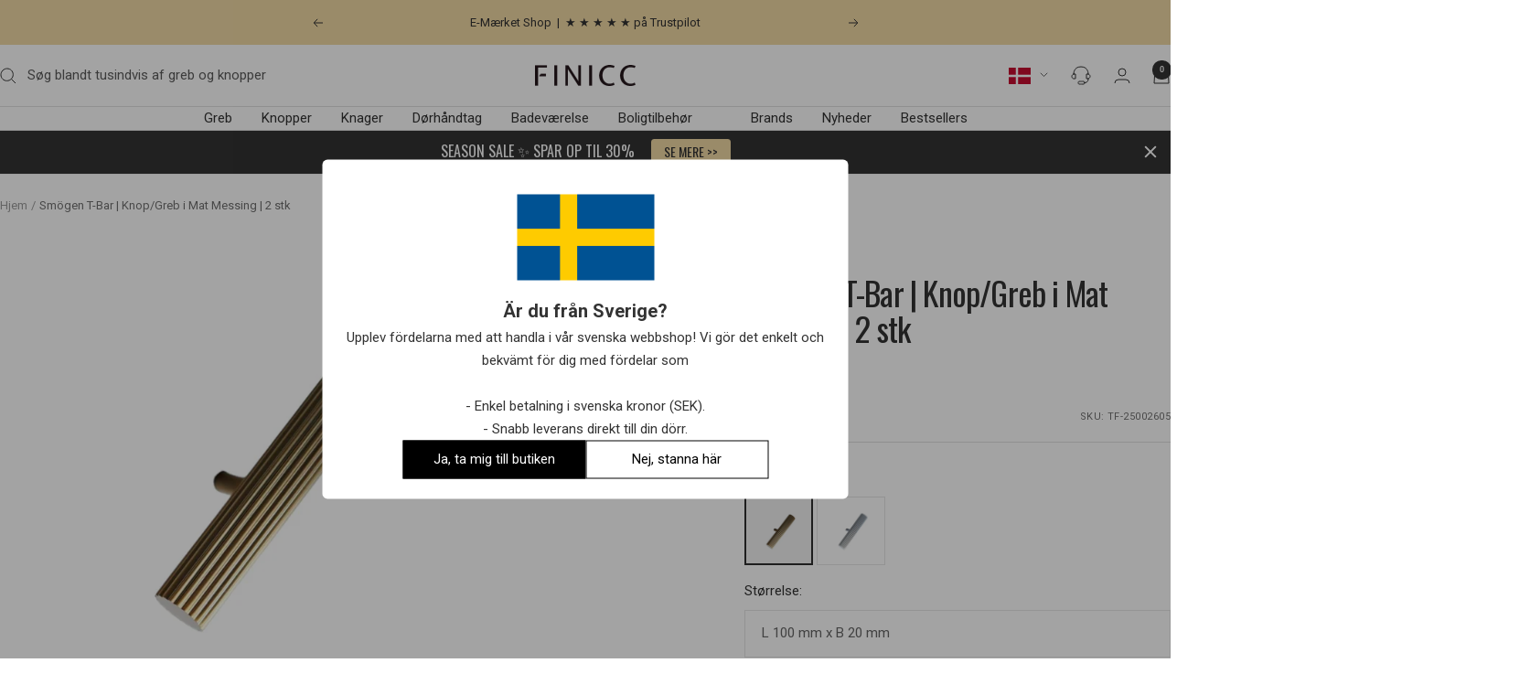

--- FILE ---
content_type: text/html; charset=utf-8
request_url: https://finicc.com/products/smogen-t-bar-knop-greb-i-mat-messing-2-stk
body_size: 79215
content:
<!doctype html><html class="no-js" lang="da" dir="ltr">
  <head>
    <meta charset="utf-8">
    <meta name="viewport" content="width=device-width, initial-scale=1.0, height=device-height, minimum-scale=1.0, maximum-scale=1.0">
    <meta name="theme-color" content="#ffffff">

    
      
    

    <title>
      Smögen T-Bar | Knop/Greb i Mat Messing | 2 stk | FINICC
    </title><meta name="description" content="Skarp pris på Smögen T-Bar | Knop/Greb i Mat Messing | 2 stk fra Twentytwo. Shop online hos FINICC i dag, og få ✓ fri fragt og ✓ gratis retur. Du betaler nemt med MobilePay, og vi giver dig altid 30 dages ægte prisgaranti."><link rel="canonical" href="https://finicc.com/products/smogen-t-bar-knop-greb-i-mat-messing-2-stk"><link rel="shortcut icon" href="//finicc.com/cdn/shop/files/favicon.png?v=1738569474&width=96" type="image/png"><link rel="preconnect" href="https://cdn.shopify.com">
    <link rel="dns-prefetch" href="https://productreviews.shopifycdn.com">
    <link rel="dns-prefetch" href="https://www.google-analytics.com"><link rel="preconnect" href="https://fonts.shopifycdn.com" crossorigin><link rel="preload" as="style" href="//finicc.com/cdn/shop/t/135/assets/theme.css?v=50982579821247466801764541332">
    <link rel="preload" as="script" href="//finicc.com/cdn/shop/t/135/assets/vendor.js?v=32643890569905814191764541336">
    <link rel="preload" as="script" href="//finicc.com/cdn/shop/t/135/assets/theme.js?v=80582709061356873521764541334"><link rel="preload" as="fetch" href="/products/smogen-t-bar-knop-greb-i-mat-messing-2-stk.js" crossorigin><link rel="preload" as="script" href="//finicc.com/cdn/shop/t/135/assets/flickity.js?v=176646718982628074891764541313"><meta property="og:type" content="product">
  <meta property="og:title" content="Smögen T-Bar | Knop/Greb i Mat Messing | 2 stk">
  <meta property="product:price:amount" content="219,00">
  <meta property="product:price:currency" content="DKK"><meta property="og:image" content="http://finicc.com/cdn/shop/products/smogen-t-bar-knop-greb-i-mat-messing-2-stk-l-100-mm-x-b-20-mm-twentytwo-finicc-48934231048534.jpg?v=1702393327&width=1024">
  <meta property="og:image:secure_url" content="https://finicc.com/cdn/shop/products/smogen-t-bar-knop-greb-i-mat-messing-2-stk-l-100-mm-x-b-20-mm-twentytwo-finicc-48934231048534.jpg?v=1702393327&width=1024">
  <meta property="og:image:width" content="1700">
  <meta property="og:image:height" content="1700"><meta property="og:description" content="Skarp pris på Smögen T-Bar | Knop/Greb i Mat Messing | 2 stk fra Twentytwo. Shop online hos FINICC i dag, og få ✓ fri fragt og ✓ gratis retur. Du betaler nemt med MobilePay, og vi giver dig altid 30 dages ægte prisgaranti."><meta property="og:url" content="https://finicc.com/products/smogen-t-bar-knop-greb-i-mat-messing-2-stk">
<meta property="og:site_name" content="FINICC"><meta name="twitter:card" content="summary"><meta name="twitter:title" content="Smögen T-Bar | Knop/Greb i Mat Messing | 2 stk">
  <meta name="twitter:description" content="Dette flotte og funktionelle Smögen T-Bar greb fra Twentytwo i mat messing kan bruges til at give dit køkken og dit hjem et mere personligt look. Bemærk: Denne vare leveres i par og prisen er således for 2 styk. Kan også sættes op som knage på væggen ved tilkøb af vores specielle vægskruer på dette link. Specifikationer på den valgte størrelse Mål: længde: 100 mm, bredde: 20 mm og dybde: 37 mm Farve: messing Materiale: zink Medfølgende skruer: ja, m4 skruer til låger/fronter i tykkelsen 16-21 mm.. Øvrige skruelængder finder du her. Det specielle ved møbelknopper er, at du kan benytte dem flere steder i din indretning og er dermed en suveræn måde at skabe en rød tråd mellem dine forskellige rum. Knopperne kan blandt andet benyttes på kommoder, skabe eller andre møbler, hvor den kan fungere som greb og samtidig"><meta name="twitter:image" content="https://finicc.com/cdn/shop/products/smogen-t-bar-knop-greb-i-mat-messing-2-stk-l-100-mm-x-b-20-mm-twentytwo-finicc-48934231048534.jpg?v=1702393327&width=1200">
  <meta name="twitter:image:alt" content="Smögen T-Bar | Knop/Greb i Mat Messing | 2 stk L 100 mm x B 20 mm Twentytwo TF-908618 FINICC">
    <script type="application/ld+json">{"@context":"http:\/\/schema.org\/","@id":"\/products\/smogen-t-bar-knop-greb-i-mat-messing-2-stk#product","@type":"ProductGroup","brand":{"@type":"Brand","name":"Twentytwo"},"category":"Greb\/Knop","description":"Dette flotte og funktionelle Smögen T-Bar  greb fra Twentytwo i mat messing kan bruges til at give dit køkken og dit hjem et mere personligt look.   Bemærk: Denne vare leveres i par og prisen er således for 2 styk.  Kan også sættes op som knage på væggen ved tilkøb af vores specielle vægskruer på dette link.   Specifikationer på den valgte størrelse   \nMål: længde: 100 mm, bredde: 20 mm og dybde: 37 mm \nFarve: messing \nMateriale: zink \nMedfølgende skruer: ja, m4 skruer til låger\/fronter i tykkelsen 16-21 mm.. Øvrige skruelængder finder du her.   Det specielle ved møbelknopper er, at du kan benytte dem flere steder i din indretning og er dermed en suveræn måde at skabe en rød tråd mellem dine forskellige rum. Knopperne kan blandt andet benyttes på kommoder, skabe eller andre møbler, hvor den kan fungere som greb og samtidig være en form for dekoration i rummet. Men knopperne kan også monteres på væggen og på den måde fungere som smarte knager til dit overtøj i entreen eller dine håndklæder på badeværelset. Uanset hvad, kan formen, farvenuancen og materialet på dine knopper være med til at fremhæve din personlige indretningsstil i rummet.  Smögen T-Bar  greb i mat messing  Her ses Smögen T-Bar  grebet i messing, som er en fin varm farvenuance, der er virkelig efterspurgt i indretningen af det moderne hjem. Smögen T-Bar  har en mat overflade, hvilket gør, at du får et greb, der fremstår mere afdæmpet. Du skaber nemt et gennemført look i din indretning ved at matche grebet med andre detaljer, der har samme farvenuance. Det er også populært at være mere innovativ med måden at tænke mønstre, former og farvenuancer og derigennem skabe et interessant look. Se hele vores udvalg af greb.   Greb fra Twentytwo  Twentytwo er et svensk designmærke, der har fremstillet en kollektion af stilfuld og sofistikerede knopper og greb med fokus på et detaljeret design og høj kvalitet. Hvert produkt er blevet fremstillet med stor omhu sammen med etablerede designere og arkitekter, f.eks. den svenske Olle Lundberg. Knopper og greb fra Twentytwo vil derfor ikke bare være et praktisk element i din bolig men også en æstetisk og smuk genistreg. Se hele vores sortiment af greb fra Twentytwo.  Grebet er designet af Notchi Architects.","hasVariant":[{"@id":"\/products\/smogen-t-bar-knop-greb-i-mat-messing-2-stk?variant=46474362978646#variant","@type":"Product","gtin":"7332466052440","image":"https:\/\/finicc.com\/cdn\/shop\/products\/smogen-t-bar-knop-greb-i-mat-messing-2-stk-l-100-mm-x-b-20-mm-twentytwo-finicc-48934025462102.jpg?v=1702395136\u0026width=1920","name":"Smögen T-Bar | Knop\/Greb i Mat Messing | 2 stk - L 100 mm x B 20 mm","offers":{"@id":"\/products\/smogen-t-bar-knop-greb-i-mat-messing-2-stk?variant=46474362978646#offer","@type":"Offer","availability":"http:\/\/schema.org\/InStock","price":"219.00","priceCurrency":"DKK","url":"https:\/\/finicc.com\/products\/smogen-t-bar-knop-greb-i-mat-messing-2-stk?variant=46474362978646"},"sku":"TF-25002605"}],"name":"Smögen T-Bar | Knop\/Greb i Mat Messing | 2 stk","productGroupID":"8359100842326","url":"https:\/\/finicc.com\/products\/smogen-t-bar-knop-greb-i-mat-messing-2-stk"}</script><script type="application/ld+json">
  {
    "@context": "https://schema.org",
    "@type": "BreadcrumbList",
    "itemListElement": [{
        "@type": "ListItem",
        "position": 1,
        "name": "Hjem",
        "item": "https://finicc.com"
      },{
            "@type": "ListItem",
            "position": 2,
            "name": "Smögen T-Bar | Knop\/Greb i Mat Messing | 2 stk",
            "item": "https://finicc.com/products/smogen-t-bar-knop-greb-i-mat-messing-2-stk"
          }]
  }
</script>
    <link rel="preload" href="//finicc.com/cdn/fonts/oswald/oswald_n4.7760ed7a63e536050f64bb0607ff70ce07a480bd.woff2" as="font" type="font/woff2" crossorigin><link rel="preload" href="//finicc.com/cdn/fonts/roboto/roboto_n4.2019d890f07b1852f56ce63ba45b2db45d852cba.woff2" as="font" type="font/woff2" crossorigin><style>
  /* Typography (heading) */
  @font-face {
  font-family: Oswald;
  font-weight: 400;
  font-style: normal;
  font-display: swap;
  src: url("//finicc.com/cdn/fonts/oswald/oswald_n4.7760ed7a63e536050f64bb0607ff70ce07a480bd.woff2") format("woff2"),
       url("//finicc.com/cdn/fonts/oswald/oswald_n4.ae5e497f60fc686568afe76e9ff1872693c533e9.woff") format("woff");
}

/* Typography (body) */
  @font-face {
  font-family: Roboto;
  font-weight: 400;
  font-style: normal;
  font-display: swap;
  src: url("//finicc.com/cdn/fonts/roboto/roboto_n4.2019d890f07b1852f56ce63ba45b2db45d852cba.woff2") format("woff2"),
       url("//finicc.com/cdn/fonts/roboto/roboto_n4.238690e0007583582327135619c5f7971652fa9d.woff") format("woff");
}

@font-face {
  font-family: Roboto;
  font-weight: 400;
  font-style: italic;
  font-display: swap;
  src: url("//finicc.com/cdn/fonts/roboto/roboto_i4.57ce898ccda22ee84f49e6b57ae302250655e2d4.woff2") format("woff2"),
       url("//finicc.com/cdn/fonts/roboto/roboto_i4.b21f3bd061cbcb83b824ae8c7671a82587b264bf.woff") format("woff");
}

@font-face {
  font-family: Roboto;
  font-weight: 600;
  font-style: normal;
  font-display: swap;
  src: url("//finicc.com/cdn/fonts/roboto/roboto_n6.3d305d5382545b48404c304160aadee38c90ef9d.woff2") format("woff2"),
       url("//finicc.com/cdn/fonts/roboto/roboto_n6.bb37be020157f87e181e5489d5e9137ad60c47a2.woff") format("woff");
}

@font-face {
  font-family: Roboto;
  font-weight: 600;
  font-style: italic;
  font-display: swap;
  src: url("//finicc.com/cdn/fonts/roboto/roboto_i6.ebd6b6733fb2b030d60cbf61316511a7ffd82fb3.woff2") format("woff2"),
       url("//finicc.com/cdn/fonts/roboto/roboto_i6.1363905a6d5249605bc5e0f859663ffe95ac3bed.woff") format("woff");
}

:root {--heading-color: 51, 51, 51;
    --text-color: 51, 51, 51;
    --background: 255, 255, 255;
    --secondary-background: 245, 245, 245;
    --border-color: 224, 224, 224;
    --border-color-darker: 173, 173, 173;
    --success-color: 46, 158, 123;
    --success-background: 213, 236, 229;
    --error-color: 204, 68, 75;
    --error-background: 251, 242, 242;
    --primary-button-background: 46, 158, 123;
    --primary-button-text-color: 255, 255, 255;
    --secondary-button-background: 106, 112, 106;
    --secondary-button-text-color: 255, 255, 255;
    --product-star-rating: 246, 164, 41;
    --product-on-sale-accent: 51, 51, 51;
    --product-sold-out-accent: 204, 68, 75;
    --product-custom-label-background: 246, 164, 41;
    --product-custom-label-text-color: 255, 255, 255;
    --product-custom-label-2-background: 204, 68, 75;
    --product-custom-label-2-text-color:  255, 255, 255;
    --product-custom-label-3-background: 106, 112, 106;
    --product-custom-label-3-text-color: 255, 255, 255;
    --product-low-stock-text-color: 204, 68, 75;
    --product-in-stock-text-color: 46, 158, 123;
    --loading-bar-background: 51, 51, 51;

    /* We duplicate some "base" colors as root colors, which is useful to use on drawer elements or popover without. Those should not be overridden to avoid issues */
    --root-heading-color: 51, 51, 51;
    --root-text-color: 51, 51, 51;
    --root-background: 255, 255, 255;
    --root-border-color: 224, 224, 224;
    --root-primary-button-background: 46, 158, 123;
    --root-primary-button-text-color: 255, 255, 255;

    --base-font-size: 15px;
    --heading-font-family: Oswald, sans-serif;
    --heading-font-weight: 400;
    --heading-font-style: normal;
    --heading-text-transform: normal;
    --text-font-family: Roboto, sans-serif;
    --text-font-weight: 400;
    --text-font-style: normal;
    --text-font-bold-weight: 600;

    /* Typography (font size) */
    --heading-xxsmall-font-size: 11px;
    --heading-xsmall-font-size: 11px;
    --heading-small-font-size: 12px;
    --heading-large-font-size: 36px;
    --heading-h1-font-size: 36px;
    --heading-h2-font-size: 30px;
    --heading-h3-font-size: 26px;
    --heading-h4-font-size: 24px;
    --heading-h5-font-size: 20px;
    --heading-h6-font-size: 16px;

    /* Control the look and feel of the theme by changing radius of various elements */
    --button-border-radius: 0px;
    --block-border-radius: 8px;
    --block-border-radius-reduced: 4px;
    --color-swatch-border-radius: 0px;

    /* Button size */
    --button-height: 48px;
    --button-small-height: 40px;

    /* Form related */
    --form-input-field-height: 48px;
    --form-input-gap: 16px;
    --form-submit-margin: 24px;

    /* Product listing related variables */
    --product-list-block-spacing: 32px;

    /* Video related */
    --play-button-background: 255, 255, 255;
    --play-button-arrow: 51, 51, 51;

    /* RTL support */
    --transform-logical-flip: 1;
    --transform-origin-start: left;
    --transform-origin-end: right;

    /* Other */
    --zoom-cursor-svg-url: url(//finicc.com/cdn/shop/t/135/assets/zoom-cursor.svg?v=147244795887174756561764541350);
    --arrow-right-svg-url: url(//finicc.com/cdn/shop/t/135/assets/arrow-right.svg?v=25703896354964805821764541350);
    --arrow-left-svg-url: url(//finicc.com/cdn/shop/t/135/assets/arrow-left.svg?v=15702543473766124001764541350);

    /* Some useful variables that we can reuse in our CSS. Some explanation are needed for some of them:
       - container-max-width-minus-gutters: represents the container max width without the edge gutters
       - container-outer-width: considering the screen width, represent all the space outside the container
       - container-outer-margin: same as container-outer-width but get set to 0 inside a container
       - container-inner-width: the effective space inside the container (minus gutters)
       - grid-column-width: represents the width of a single column of the grid
       - vertical-breather: this is a variable that defines the global "spacing" between sections, and inside the section
                            to create some "breath" and minimum spacing
     */
    --container-max-width: 1600px;
    --container-gutter: 24px;
    --container-max-width-minus-gutters: calc(var(--container-max-width) - (var(--container-gutter)) * 2);
    --container-outer-width: max(calc((100vw - var(--container-max-width-minus-gutters)) / 2), var(--container-gutter));
    --container-outer-margin: var(--container-outer-width);
    --container-inner-width: calc(100vw - var(--container-outer-width) * 2);

    --grid-column-count: 10;
    --grid-gap: 24px;
    --grid-column-width: calc((100vw - var(--container-outer-width) * 2 - var(--grid-gap) * (var(--grid-column-count) - 1)) / var(--grid-column-count));

    --vertical-breather: 28px;
    --vertical-breather-tight: 28px;

    /* Shopify related variables */
    --payment-terms-background-color: #ffffff;
  }

  @media screen and (min-width: 741px) {
    :root {
      --container-gutter: 40px;
      --grid-column-count: 20;
      --vertical-breather: 40px;
      --vertical-breather-tight: 40px;

      /* Typography (font size) */
      --heading-xsmall-font-size: 12px;
      --heading-small-font-size: 13px;
      --heading-large-font-size: 52px;
      --heading-h1-font-size: 48px;
      --heading-h2-font-size: 38px;
      --heading-h3-font-size: 32px;
      --heading-h4-font-size: 24px;
      --heading-h5-font-size: 20px;
      --heading-h6-font-size: 18px;

      /* Form related */
      --form-input-field-height: 52px;
      --form-submit-margin: 32px;

      /* Button size */
      --button-height: 52px;
      --button-small-height: 44px;
    }
  }

  @media screen and (min-width: 1200px) {
    :root {
      --vertical-breather: 48px;
      --vertical-breather-tight: 48px;
      --product-list-block-spacing: 48px;

      /* Typography */
      --heading-large-font-size: 64px;
      --heading-h1-font-size: 56px;
      --heading-h2-font-size: 48px;
      --heading-h3-font-size: 36px;
      --heading-h4-font-size: 30px;
      --heading-h5-font-size: 24px;
      --heading-h6-font-size: 18px;
    }
  }

  @media screen and (min-width: 1600px) {
    :root {
      --vertical-breather: 48px;
      --vertical-breather-tight: 48px;
    }
  }
</style>
    <script>
  // This allows to expose several variables to the global scope, to be used in scripts
  window.themeVariables = {
    settings: {
      direction: "ltr",
      pageType: "product",
      cartCount: 0,
      moneyFormat: "{{amount_with_comma_separator}} kr",
      moneyWithCurrencyFormat: "{{amount_with_comma_separator}} DKK",
      showVendor: true,
      discountMode: "percentage",
      currencyCodeEnabled: false,
      cartType: "drawer",
      cartCurrency: "DKK",
      mobileZoomFactor: 2.5
    },

    routes: {
      host: "finicc.com",
      rootUrl: "\/",
      rootUrlWithoutSlash: '',
      cartUrl: "\/cart",
      cartAddUrl: "\/cart\/add",
      cartChangeUrl: "\/cart\/change",
      searchUrl: "\/search",
      predictiveSearchUrl: "\/search\/suggest",
      productRecommendationsUrl: "\/recommendations\/products"
    },

    strings: {
      accessibilityDelete: "Slet",
      accessibilityClose: "Luk",
      collectionSoldOut: "Udsolgt",
      collectionDiscount: "Spar @savings@",
      productSalePrice: "Salgspris",
      productRegularPrice: "Vejlendende udsalgspris",
      productFormUnavailable: "Ikke tilgængelig",
      productFormSoldOut: "Udsolgt",
      productFormPreOrder: "Forudbestil",
      productFormAddToCart: "Læg i kurven",
      searchNoResults: "Ingen resultater fundet.",
      searchNewSearch: "Ny søgning",
      searchProducts: "Produkter",
      searchArticles: "Journal",
      searchPages: "Sider",
      searchCollections: "Kollektioner",
      cartViewCart: "Vis kurven",
      cartItemAdded: "Varen er lagt i kurven",
      cartItemAddedShort: "Tilføjet kurven",
      cartAddOrderNote: "Tilføj en kommentar til ordren",
      cartEditOrderNote: "Rediger kommentaren",
      shippingEstimatorNoResults: "Beklager, vi leverer ikke til den valgte adresse.",
      shippingEstimatorOneResult: "Der er en fragtpris til din adresse:",
      shippingEstimatorMultipleResults: "Der er flere fragtpriser til din adresse:",
      shippingEstimatorError: "En eller flere fejl opstod under beregning af fragtpris: "
    },

    libs: {
      flickity: "\/\/finicc.com\/cdn\/shop\/t\/135\/assets\/flickity.js?v=176646718982628074891764541313",
      photoswipe: "\/\/finicc.com\/cdn\/shop\/t\/135\/assets\/photoswipe.js?v=132268647426145925301764541316",
      qrCode: "\/\/finicc.com\/cdn\/shopifycloud\/storefront\/assets\/themes_support\/vendor\/qrcode-3f2b403b.js"
    },

    breakpoints: {
      phone: 'screen and (max-width: 740px)',
      tablet: 'screen and (min-width: 741px) and (max-width: 999px)',
      tabletAndUp: 'screen and (min-width: 741px)',
      pocket: 'screen and (max-width: 999px)',
      lap: 'screen and (min-width: 1000px) and (max-width: 1199px)',
      lapAndUp: 'screen and (min-width: 1000px)',
      desktop: 'screen and (min-width: 1200px)',
      wide: 'screen and (min-width: 1400px)'
    }
  };

  window.addEventListener('pageshow', async () => {
    const cartContent = await (await fetch(`${window.themeVariables.routes.cartUrl}.js`, {cache: 'reload'})).json();
    document.documentElement.dispatchEvent(new CustomEvent('cart:refresh', {detail: {cart: cartContent}}));
  });

  if ('noModule' in HTMLScriptElement.prototype) {
    // Old browsers (like IE) that does not support module will be considered as if not executing JS at all
    document.documentElement.className = document.documentElement.className.replace('no-js', 'js');

    requestAnimationFrame(() => {
      const viewportHeight = (window.visualViewport ? window.visualViewport.height : document.documentElement.clientHeight);
      document.documentElement.style.setProperty('--window-height',viewportHeight + 'px');
    });
  }// We save the product ID in local storage to be eventually used for recently viewed section
    try {
      const items = JSON.parse(localStorage.getItem('theme:recently-viewed-products') || '[]');

      // We check if the current product already exists, and if it does not, we add it at the start
      if (!items.includes(8359100842326)) {
        items.unshift(8359100842326);
      }

      localStorage.setItem('theme:recently-viewed-products', JSON.stringify(items.slice(0, 20)));
    } catch (e) {
      // Safari in private mode does not allow setting item, we silently fail
    }</script>

    <link rel="stylesheet" href="//finicc.com/cdn/shop/t/135/assets/theme.css?v=50982579821247466801764541332">
    <link rel="stylesheet" href="//finicc.com/cdn/shop/t/135/assets/app.css?v=91965333905090030531764541307">

    <script src="//finicc.com/cdn/shop/t/135/assets/vendor.js?v=32643890569905814191764541336" defer></script>
    <script src="//finicc.com/cdn/shop/t/135/assets/theme.js?v=80582709061356873521764541334" defer></script>
    <script src="//finicc.com/cdn/shop/t/135/assets/custom.js?v=167639537848865775061764541312" defer></script>
    <script src="//finicc.com/cdn/shop/t/135/assets/app.js?v=19639487618101347171764541309" defer></script>

    



  <style>
    .shopify-pc__banner__dialog,
    .shopify-pc__prefs__dialog {
    transform: translate(-50%,-50%) !important;
    max-height: max-content !important;
    color: #333333 !important;
    background-color: #ffffff !important;
    box-shadow: 0 0 100vh 100vw rgba(51,51,51,0.5) !important;
    border-radius: 1px !important;
    max-width: calc(100% - 2rem) !important;
    overflow-y: auto !important;

      max-width: 380px !important;
    position: fixed !important; /* Make sure the element is positioned absolutely or relatively */
    left: 50% !important;
    top: 50% !important;
    max-height: max-content !important;
    }

    .shopify-pc__prefs__dialog {
    width: calc(100% - 10rem) !important;
    max-width: calc(100% - 2rem) !important;
    }

    @media (max-width: 768px) {
    .shopify-pc__banner__dialog,
    .shopify-pc__prefs__dialog {
      max-height: calc(100% - 2rem) !important;
      max-width: calc(100% - 2rem) !important;
      width: calc(100% - 2rem) !important;
    }
    }

    .shopify-pc__banner__dialog h2,
    .shopify-pc__banner__dialog a,
    .shopify-pc__prefs__dialog h2,
    .shopify-pc__prefs__dialog a,
    .shopify-pc__prefs__dialog h3,
    .shopify-pc__prefs__dialog h4,
    .shopify-pc__prefs__dialog h5,
    .shopify-pc__prefs__dialog h6,
    .shopify-pc__prefs__dialog ul,
    .shopify-pc__prefs__dialog ol,
    .shopify-pc__prefs__dialog li,
    .shopify-pc__prefs__dialog p,
    .shopify-pc__prefs__dialog label,
    .shopify-pc__banner__dialog label {
    color: #333333 !important;
    }

    .shopify-pc__banner__dialog h2 {
    margin: 0 0 .5em 0 !important;
    }

    .shopify-pc__banner__body {
    width: 100%;
    margin-bottom: 20px !important;
    }

    .shopify-pc__banner__body p {
    color: #333333 !important;
    }

    .shopify-pc__prefs__option label span svg {
    background: hsl(0deg, 0%, 100%, 100%) !important;
    border-radius: 3px !important;
    }

    .shopify-pc__prefs__option label span {
    background: hsl(0deg, 0%, 100%, 100%) !important;
    }

    .shopify-pc__prefs__option label span svg path {
    fill: #333333 !important;
    }

    .shopify-pc__banner__dialog button {
    line-height: 0% !important;
    }

    #shopify-pc__banner__btn-manage-prefs {
    text-decoration: none !important;
    font-family: inherit !important;
    font-size: 100% !important;
    flex-basis: 50% !important;
    border-radius: 1px !important;
    line-height: 120% !important;
    height: unset !important;
    text-align: center !important;
    color: #333333 !important;
    background: #ffffff !important;
    border: 1px solid #707070 !important;
    }

    #shopify-pc__banner__btn-manage-prefs button {
    text-transform: none !important;
    }

    .shopify-pc__banner__btns {
    display: grid !important;
    gap: 12px !important;
    grid-template-columns: repeat(2, 1fr) !important;
    grid-template-rows: repeat(2, 1fr) !important;
    grid-column-gap: 0px;
    grid-row-gap: 0px;
    max-height: 120px !important;
    }

    .shopify-pc__banner__btn-manage-prefs {
    display: flex !important;
    justify-content: center !important;
    padding: 15px 0 12px !important;
    align-items: center !important;
    grid-area: 1 / 1 / 2 / 2 !important;
    margin: 0 !important;
    }

    .shopify-pc__banner__dialog button.shopify-pc__banner__btn-accept {
    border: 1px solid #2e9e7b !important;
    color: #ffffff !important;
    background: #2e9e7b !important;
    border-radius: 1px !important;
    }

    .shopify-pc__banner__btn-accept {
    display: flex !important;
    padding: 15px 0 12px !important;
    justify-content: center !important;
    align-items: center !important;
    grid-area: 1 / 2 / 2 / 3 !important;
    margin: 0 !important;
    border-radius: 1px !important;
    }

    .shopify-pc__banner__btn-decline {
    display: flex !important;
    justify-content: center !important;
    align-items: center !important;
    grid-area: 2 / 1 / 3 / 3 !important;
    padding: 20px 0 !important;
    margin: 0 !important;
    max-height: 100px !important;
    height: 100% !important;
    border-radius: 1px !important;
    }

    button#shopify-pc__banner__btn-decline {
    text-decoration: underline !important;
    background: rgba(0,0,0,0) !important;
    border: 1px solid rgba(0,0,0,0) !important;
    color: #333333 !important;
    padding: 0px !important;
    margin: 0 !important;
    max-height: 100px !important;
    height: 100% !important;
    border-radius: 1px !important;
    }

    #shopify-pc__prefs__header-accept {
    color: #ffffff !important;
    background: #2e9e7b !important;
    border: 1px solid #2e9e7b !important;
    border-radius: 1px !important;
    }

    #shopify-pc__prefs__header-decline {
    color: #333333 !important;
    background: #ffffff !important;
    border: 1px solid #333333 !important;
    border-radius: 1px !important;
    }

    #shopify-pc__prefs__header-save {
    color: #333333 !important;
    background: #ffffff !important;
    border: 1px solid #333333 !important;
    border-radius: 1px !important;
    }

    #shopify-pc__banner {
    height: fit-content !important;
    }

    .shopify-pc__banner__body p {
    font-size: 14px ! IMPORTANT;
    }
    #shopify-pc__banner__body-title {
      font-size: 16.8px !important;
    }
  </style>



    <script>window.performance && window.performance.mark && window.performance.mark('shopify.content_for_header.start');</script><meta id="shopify-digital-wallet" name="shopify-digital-wallet" content="/60345188542/digital_wallets/dialog">
<link rel="alternate" type="application/json+oembed" href="https://finicc.com/products/smogen-t-bar-knop-greb-i-mat-messing-2-stk.oembed">
<script async="async" src="/checkouts/internal/preloads.js?locale=da-DK"></script>
<script id="shopify-features" type="application/json">{"accessToken":"66f38e30f931e5215922d2dfd032f073","betas":["rich-media-storefront-analytics"],"domain":"finicc.com","predictiveSearch":true,"shopId":60345188542,"locale":"da"}</script>
<script>var Shopify = Shopify || {};
Shopify.shop = "finicc-com.myshopify.com";
Shopify.locale = "da";
Shopify.currency = {"active":"DKK","rate":"1.0"};
Shopify.country = "DK";
Shopify.theme = {"name":"theme-29","id":191228543318,"schema_name":"Focal","schema_version":"12.3.0","theme_store_id":null,"role":"main"};
Shopify.theme.handle = "null";
Shopify.theme.style = {"id":null,"handle":null};
Shopify.cdnHost = "finicc.com/cdn";
Shopify.routes = Shopify.routes || {};
Shopify.routes.root = "/";</script>
<script type="module">!function(o){(o.Shopify=o.Shopify||{}).modules=!0}(window);</script>
<script>!function(o){function n(){var o=[];function n(){o.push(Array.prototype.slice.apply(arguments))}return n.q=o,n}var t=o.Shopify=o.Shopify||{};t.loadFeatures=n(),t.autoloadFeatures=n()}(window);</script>
<script id="shop-js-analytics" type="application/json">{"pageType":"product"}</script>
<script defer="defer" async type="module" src="//finicc.com/cdn/shopifycloud/shop-js/modules/v2/client.init-shop-cart-sync_DRC1jiY2.da.esm.js"></script>
<script defer="defer" async type="module" src="//finicc.com/cdn/shopifycloud/shop-js/modules/v2/chunk.common_CrN0W3AX.esm.js"></script>
<script defer="defer" async type="module" src="//finicc.com/cdn/shopifycloud/shop-js/modules/v2/chunk.modal_B5qjH7Fp.esm.js"></script>
<script type="module">
  await import("//finicc.com/cdn/shopifycloud/shop-js/modules/v2/client.init-shop-cart-sync_DRC1jiY2.da.esm.js");
await import("//finicc.com/cdn/shopifycloud/shop-js/modules/v2/chunk.common_CrN0W3AX.esm.js");
await import("//finicc.com/cdn/shopifycloud/shop-js/modules/v2/chunk.modal_B5qjH7Fp.esm.js");

  window.Shopify.SignInWithShop?.initShopCartSync?.({"fedCMEnabled":true,"windoidEnabled":true});

</script>
<script>(function() {
  var isLoaded = false;
  function asyncLoad() {
    if (isLoaded) return;
    isLoaded = true;
    var urls = ["https:\/\/ecommplugins-scripts.trustpilot.com\/v2.1\/js\/header.min.js?settings=eyJrZXkiOiJ3VkFHSkt4ekkzdUI1Q0lGIiwicyI6Im5vbmUifQ==\u0026shop=finicc-com.myshopify.com","https:\/\/ecommplugins-trustboxsettings.trustpilot.com\/finicc-com.myshopify.com.js?settings=1643705946136\u0026shop=finicc-com.myshopify.com","https:\/\/image-optimizer.salessquad.co.uk\/scripts\/tiny_img_not_found_notifier_12d24ecedd75e257f8f4c49c759e2052.js?shop=finicc-com.myshopify.com","\/\/cdn.shopify.com\/proxy\/aef8838c1000c7328a0921aca450d2a4983c501ebe09c4b8ce4836d657bdf8e4\/variant-description.herokuapp.com\/scripts\/variant-description-app-v2.0.js?shop=finicc-com.myshopify.com\u0026sp-cache-control=cHVibGljLCBtYXgtYWdlPTkwMA","https:\/\/cdn.shopify.com\/s\/files\/1\/0184\/4255\/1360\/files\/haloroar-legal.min.js?v=1649374317\u0026shop=finicc-com.myshopify.com","https:\/\/static.klaviyo.com\/onsite\/js\/klaviyo.js?company_id=TkFmuR\u0026shop=finicc-com.myshopify.com","https:\/\/cdn.hextom.com\/js\/eventpromotionbar.js?shop=finicc-com.myshopify.com","https:\/\/cdn.hextom.com\/js\/quickannouncementbar.js?shop=finicc-com.myshopify.com","https:\/\/cdn.pushowl.com\/latest\/sdks\/pushowl-shopify.js?subdomain=finicc-com\u0026environment=production\u0026guid=74dce8f8-10b9-4e38-bb05-b930f9748652\u0026shop=finicc-com.myshopify.com"];
    for (var i = 0; i < urls.length; i++) {
      var s = document.createElement('script');
      s.type = 'text/javascript';
      s.async = true;
      s.src = urls[i];
      var x = document.getElementsByTagName('script')[0];
      x.parentNode.insertBefore(s, x);
    }
  };
  if(window.attachEvent) {
    window.attachEvent('onload', asyncLoad);
  } else {
    window.addEventListener('load', asyncLoad, false);
  }
})();</script>
<script id="__st">var __st={"a":60345188542,"offset":3600,"reqid":"82ac857b-1bbf-4487-9fdf-96b76b24762d-1769548370","pageurl":"finicc.com\/products\/smogen-t-bar-knop-greb-i-mat-messing-2-stk","u":"6944bb421244","p":"product","rtyp":"product","rid":8359100842326};</script>
<script>window.ShopifyPaypalV4VisibilityTracking = true;</script>
<script id="captcha-bootstrap">!function(){'use strict';const t='contact',e='account',n='new_comment',o=[[t,t],['blogs',n],['comments',n],[t,'customer']],c=[[e,'customer_login'],[e,'guest_login'],[e,'recover_customer_password'],[e,'create_customer']],r=t=>t.map((([t,e])=>`form[action*='/${t}']:not([data-nocaptcha='true']) input[name='form_type'][value='${e}']`)).join(','),a=t=>()=>t?[...document.querySelectorAll(t)].map((t=>t.form)):[];function s(){const t=[...o],e=r(t);return a(e)}const i='password',u='form_key',d=['recaptcha-v3-token','g-recaptcha-response','h-captcha-response',i],f=()=>{try{return window.sessionStorage}catch{return}},m='__shopify_v',_=t=>t.elements[u];function p(t,e,n=!1){try{const o=window.sessionStorage,c=JSON.parse(o.getItem(e)),{data:r}=function(t){const{data:e,action:n}=t;return t[m]||n?{data:e,action:n}:{data:t,action:n}}(c);for(const[e,n]of Object.entries(r))t.elements[e]&&(t.elements[e].value=n);n&&o.removeItem(e)}catch(o){console.error('form repopulation failed',{error:o})}}const l='form_type',E='cptcha';function T(t){t.dataset[E]=!0}const w=window,h=w.document,L='Shopify',v='ce_forms',y='captcha';let A=!1;((t,e)=>{const n=(g='f06e6c50-85a8-45c8-87d0-21a2b65856fe',I='https://cdn.shopify.com/shopifycloud/storefront-forms-hcaptcha/ce_storefront_forms_captcha_hcaptcha.v1.5.2.iife.js',D={infoText:'Beskyttet af hCaptcha',privacyText:'Beskyttelse af persondata',termsText:'Vilkår'},(t,e,n)=>{const o=w[L][v],c=o.bindForm;if(c)return c(t,g,e,D).then(n);var r;o.q.push([[t,g,e,D],n]),r=I,A||(h.body.append(Object.assign(h.createElement('script'),{id:'captcha-provider',async:!0,src:r})),A=!0)});var g,I,D;w[L]=w[L]||{},w[L][v]=w[L][v]||{},w[L][v].q=[],w[L][y]=w[L][y]||{},w[L][y].protect=function(t,e){n(t,void 0,e),T(t)},Object.freeze(w[L][y]),function(t,e,n,w,h,L){const[v,y,A,g]=function(t,e,n){const i=e?o:[],u=t?c:[],d=[...i,...u],f=r(d),m=r(i),_=r(d.filter((([t,e])=>n.includes(e))));return[a(f),a(m),a(_),s()]}(w,h,L),I=t=>{const e=t.target;return e instanceof HTMLFormElement?e:e&&e.form},D=t=>v().includes(t);t.addEventListener('submit',(t=>{const e=I(t);if(!e)return;const n=D(e)&&!e.dataset.hcaptchaBound&&!e.dataset.recaptchaBound,o=_(e),c=g().includes(e)&&(!o||!o.value);(n||c)&&t.preventDefault(),c&&!n&&(function(t){try{if(!f())return;!function(t){const e=f();if(!e)return;const n=_(t);if(!n)return;const o=n.value;o&&e.removeItem(o)}(t);const e=Array.from(Array(32),(()=>Math.random().toString(36)[2])).join('');!function(t,e){_(t)||t.append(Object.assign(document.createElement('input'),{type:'hidden',name:u})),t.elements[u].value=e}(t,e),function(t,e){const n=f();if(!n)return;const o=[...t.querySelectorAll(`input[type='${i}']`)].map((({name:t})=>t)),c=[...d,...o],r={};for(const[a,s]of new FormData(t).entries())c.includes(a)||(r[a]=s);n.setItem(e,JSON.stringify({[m]:1,action:t.action,data:r}))}(t,e)}catch(e){console.error('failed to persist form',e)}}(e),e.submit())}));const S=(t,e)=>{t&&!t.dataset[E]&&(n(t,e.some((e=>e===t))),T(t))};for(const o of['focusin','change'])t.addEventListener(o,(t=>{const e=I(t);D(e)&&S(e,y())}));const B=e.get('form_key'),M=e.get(l),P=B&&M;t.addEventListener('DOMContentLoaded',(()=>{const t=y();if(P)for(const e of t)e.elements[l].value===M&&p(e,B);[...new Set([...A(),...v().filter((t=>'true'===t.dataset.shopifyCaptcha))])].forEach((e=>S(e,t)))}))}(h,new URLSearchParams(w.location.search),n,t,e,['guest_login'])})(!0,!0)}();</script>
<script integrity="sha256-4kQ18oKyAcykRKYeNunJcIwy7WH5gtpwJnB7kiuLZ1E=" data-source-attribution="shopify.loadfeatures" defer="defer" src="//finicc.com/cdn/shopifycloud/storefront/assets/storefront/load_feature-a0a9edcb.js" crossorigin="anonymous"></script>
<script data-source-attribution="shopify.dynamic_checkout.dynamic.init">var Shopify=Shopify||{};Shopify.PaymentButton=Shopify.PaymentButton||{isStorefrontPortableWallets:!0,init:function(){window.Shopify.PaymentButton.init=function(){};var t=document.createElement("script");t.src="https://finicc.com/cdn/shopifycloud/portable-wallets/latest/portable-wallets.da.js",t.type="module",document.head.appendChild(t)}};
</script>
<script data-source-attribution="shopify.dynamic_checkout.buyer_consent">
  function portableWalletsHideBuyerConsent(e){var t=document.getElementById("shopify-buyer-consent"),n=document.getElementById("shopify-subscription-policy-button");t&&n&&(t.classList.add("hidden"),t.setAttribute("aria-hidden","true"),n.removeEventListener("click",e))}function portableWalletsShowBuyerConsent(e){var t=document.getElementById("shopify-buyer-consent"),n=document.getElementById("shopify-subscription-policy-button");t&&n&&(t.classList.remove("hidden"),t.removeAttribute("aria-hidden"),n.addEventListener("click",e))}window.Shopify?.PaymentButton&&(window.Shopify.PaymentButton.hideBuyerConsent=portableWalletsHideBuyerConsent,window.Shopify.PaymentButton.showBuyerConsent=portableWalletsShowBuyerConsent);
</script>
<script data-source-attribution="shopify.dynamic_checkout.cart.bootstrap">document.addEventListener("DOMContentLoaded",(function(){function t(){return document.querySelector("shopify-accelerated-checkout-cart, shopify-accelerated-checkout")}if(t())Shopify.PaymentButton.init();else{new MutationObserver((function(e,n){t()&&(Shopify.PaymentButton.init(),n.disconnect())})).observe(document.body,{childList:!0,subtree:!0})}}));
</script>
<script id='scb4127' type='text/javascript' async='' src='https://finicc.com/cdn/shopifycloud/privacy-banner/storefront-banner.js'></script>
<script>window.performance && window.performance.mark && window.performance.mark('shopify.content_for_header.end');</script>
  <!-- BEGIN app block: shopify://apps/klaviyo-email-marketing-sms/blocks/klaviyo-onsite-embed/2632fe16-c075-4321-a88b-50b567f42507 -->












  <script async src="https://static.klaviyo.com/onsite/js/TkFmuR/klaviyo.js?company_id=TkFmuR"></script>
  <script>!function(){if(!window.klaviyo){window._klOnsite=window._klOnsite||[];try{window.klaviyo=new Proxy({},{get:function(n,i){return"push"===i?function(){var n;(n=window._klOnsite).push.apply(n,arguments)}:function(){for(var n=arguments.length,o=new Array(n),w=0;w<n;w++)o[w]=arguments[w];var t="function"==typeof o[o.length-1]?o.pop():void 0,e=new Promise((function(n){window._klOnsite.push([i].concat(o,[function(i){t&&t(i),n(i)}]))}));return e}}})}catch(n){window.klaviyo=window.klaviyo||[],window.klaviyo.push=function(){var n;(n=window._klOnsite).push.apply(n,arguments)}}}}();</script>

  
    <script id="viewed_product">
      if (item == null) {
        var _learnq = _learnq || [];

        var MetafieldReviews = null
        var MetafieldYotpoRating = null
        var MetafieldYotpoCount = null
        var MetafieldLooxRating = null
        var MetafieldLooxCount = null
        var okendoProduct = null
        var okendoProductReviewCount = null
        var okendoProductReviewAverageValue = null
        try {
          // The following fields are used for Customer Hub recently viewed in order to add reviews.
          // This information is not part of __kla_viewed. Instead, it is part of __kla_viewed_reviewed_items
          MetafieldReviews = {};
          MetafieldYotpoRating = null
          MetafieldYotpoCount = null
          MetafieldLooxRating = null
          MetafieldLooxCount = null

          okendoProduct = null
          // If the okendo metafield is not legacy, it will error, which then requires the new json formatted data
          if (okendoProduct && 'error' in okendoProduct) {
            okendoProduct = null
          }
          okendoProductReviewCount = okendoProduct ? okendoProduct.reviewCount : null
          okendoProductReviewAverageValue = okendoProduct ? okendoProduct.reviewAverageValue : null
        } catch (error) {
          console.error('Error in Klaviyo onsite reviews tracking:', error);
        }

        var item = {
          Name: "Smögen T-Bar | Knop\/Greb i Mat Messing | 2 stk",
          ProductID: 8359100842326,
          Categories: ["Greb \u0026 Knopper","Greb til Badeværelse","Greb til kommode","Greb til køkken og skabe","Greb til låger og skuffer","Greb til Skabslåger","Indretningsdetaljer i Messing","Knopper","Knopper til kommoder","Knopper til køkkenlåger","Knopper til skabe","Køkkengreb","Messinggreb","Messingknopper","Møbelknopper","T Greb","Twentytwo"],
          ImageURL: "https://finicc.com/cdn/shop/products/smogen-t-bar-knop-greb-i-mat-messing-2-stk-l-100-mm-x-b-20-mm-twentytwo-finicc-48934231048534_grande.jpg?v=1702393327",
          URL: "https://finicc.com/products/smogen-t-bar-knop-greb-i-mat-messing-2-stk",
          Brand: "Twentytwo",
          Price: "219,00 kr",
          Value: "219,00",
          CompareAtPrice: "219,00 kr"
        };
        _learnq.push(['track', 'Viewed Product', item]);
        _learnq.push(['trackViewedItem', {
          Title: item.Name,
          ItemId: item.ProductID,
          Categories: item.Categories,
          ImageUrl: item.ImageURL,
          Url: item.URL,
          Metadata: {
            Brand: item.Brand,
            Price: item.Price,
            Value: item.Value,
            CompareAtPrice: item.CompareAtPrice
          },
          metafields:{
            reviews: MetafieldReviews,
            yotpo:{
              rating: MetafieldYotpoRating,
              count: MetafieldYotpoCount,
            },
            loox:{
              rating: MetafieldLooxRating,
              count: MetafieldLooxCount,
            },
            okendo: {
              rating: okendoProductReviewAverageValue,
              count: okendoProductReviewCount,
            }
          }
        }]);
      }
    </script>
  




  <script>
    window.klaviyoReviewsProductDesignMode = false
  </script>







<!-- END app block --><!-- BEGIN app block: shopify://apps/countdown-sami/blocks/app-embed-block/4a43514a-3558-477f-914e-e834a137453e --><script type="text/javascript">
    window.Samita = window.Samita || {};
    Samita.Countdowns = Samita.Countdowns || {};
    Samita.Countdowns.locale  = {"shop_locale":{"locale":"da","enabled":true,"primary":true,"published":true}};
    Samita.Countdowns.page = {
      title : document.title.replaceAll('"', "'"), 
      href : window.location.href, 
      type: "product"
    };
    Samita.Countdowns.dataShop = {"configuration":{"money_format":"{{amount_with_comma_separator}} kr"},"pricing":{"plan":"BETA","features":[]},"flags":{"watermark":false,"tip":{"multipleLang":false}},"settings":{"notUseSearchFileApp":false,"custom":{"collect_feedback":"show"}},"url":"finicc-com.myshopify.com","api_url":"","app_url":"https://timer.samita.io","storefront_access_token":"6e45e3d526705f4af50e3c79f7ab8396"};
    Samita.Countdowns.theme_id = null;
    Samita.Countdowns.products = [];
    Samita.Countdowns.intervals = [];

    

    
      Samita.Countdowns.product ={"id":8359100842326,"title":"Smögen T-Bar | Knop\/Greb i Mat Messing | 2 stk","handle":"smogen-t-bar-knop-greb-i-mat-messing-2-stk","description":"Dette flotte og funktionelle Smögen T-Bar  greb fra Twentytwo i mat messing kan bruges til at give dit køkken og dit hjem et mere personligt look. \u003cbr\u003e\u003cbr\u003e \u003cb\u003e\u003cem\u003e \u003c\/em\u003e\u003c\/b\u003e\u003cem\u003eBemærk: Denne vare leveres i par og prisen er således for 2 styk.\u003c\/em\u003e \u003cbr\u003e\u003cbr\u003e Kan også sættes op som knage på væggen ved tilkøb af vores specielle vægskruer \u003ca href=\"https:\/\/finicc.com\/products\/ansatsskrue-m4\"\u003epå dette link\u003c\/a\u003e. \u003cbr\u003e \u003ch5\u003e Specifikationer på den valgte størrelse \u003c\/h5\u003e \u003cul\u003e \u003cli\u003e\n\u003cb\u003eMål\u003c\/b\u003e: længde: 100 mm, bredde: 20 mm og dybde: 37 mm\u003c\/li\u003e \u003cli\u003e\n\u003cb\u003eFarve\u003c\/b\u003e: messing\u003c\/li\u003e \u003cli\u003e\n\u003cb\u003eMateriale\u003c\/b\u003e: zink\u003c\/li\u003e \u003cli\u003e\n\u003cb\u003eMedfølgende skruer:\u003c\/b\u003e ja, m4 skruer til låger\/fronter i tykkelsen 16-21 mm.. Øvrige skruelængder finder du \u003ca href=\"https:\/\/finicc.com\/collections\/skruer-og-tilbehor\"\u003eher\u003c\/a\u003e.\u003c\/li\u003e \u003c\/ul\u003e \u003cbr\u003e Det specielle ved møbelknopper er, at du kan benytte dem flere steder i din indretning og er dermed en suveræn måde at skabe en rød tråd mellem dine forskellige rum. Knopperne kan blandt andet benyttes på kommoder, skabe eller andre møbler, hvor den kan fungere som greb og samtidig være en form for dekoration i rummet. Men knopperne kan også monteres på væggen og på den måde fungere som smarte knager til dit overtøj i entreen eller dine håndklæder på badeværelset. Uanset hvad, kan formen, farvenuancen og materialet på dine knopper være med til at fremhæve din personlige indretningsstil i rummet. \u003ch5\u003e Smögen T-Bar  greb i mat messing \u003c\/h5\u003e Her ses Smögen T-Bar  grebet i messing, som er en fin varm farvenuance, der er virkelig efterspurgt i indretningen af det moderne hjem. Smögen T-Bar  har en mat overflade, hvilket gør, at du får et greb, der fremstår mere afdæmpet. Du skaber nemt et gennemført look i din indretning ved at matche grebet med andre detaljer, der har samme farvenuance. Det er også populært at være mere innovativ med måden at tænke mønstre, former og farvenuancer og derigennem skabe et interessant look. Se hele vores udvalg af \u003ca href=\"Greb\/Knop\"\u003egreb\u003c\/a\u003e. \u003cbr\u003e \u003ch5\u003e Greb fra Twentytwo \u003c\/h5\u003e Twentytwo er et svensk designmærke, der har fremstillet en kollektion af stilfuld og sofistikerede knopper og greb med fokus på et detaljeret design og høj kvalitet. Hvert produkt er blevet fremstillet med stor omhu sammen med etablerede designere og arkitekter, f.eks. den svenske Olle Lundberg. Knopper og greb fra Twentytwo vil derfor ikke bare være et praktisk element i din bolig men også en æstetisk og smuk genistreg. Se hele vores sortiment af \u003ca href=\"https:\/\/finicc.com\/collections\/twentytwo\"\u003egreb fra Twentytwo.\u003c\/a\u003e \u003cbr\u003e\u003cbr\u003e Grebet er designet af Notchi Architects.","published_at":"2023-04-02T23:06:02+02:00","created_at":"2023-04-02T21:56:15+02:00","vendor":"Twentytwo","type":"Greb\/Knop","tags":["archive","continued","greb","Judgeme_Smögen T-Bar-Greb\/Knop-Twentytwo","kampagne","knop","messing","normal price","T-greb","UDGÅR"],"price":21900,"price_min":21900,"price_max":21900,"available":true,"price_varies":false,"compare_at_price":21900,"compare_at_price_min":21900,"compare_at_price_max":21900,"compare_at_price_varies":false,"variants":[{"id":46474362978646,"title":"L 100 mm x B 20 mm","option1":"L 100 mm x B 20 mm","option2":null,"option3":null,"sku":"TF-25002605","requires_shipping":true,"taxable":true,"featured_image":{"id":48934106169686,"product_id":8359100842326,"position":2,"created_at":"2023-04-02T22:11:46+02:00","updated_at":"2023-12-12T16:32:16+01:00","alt":"Smögen T-Bar | Knop\/Greb i Mat Messing | 2 stk L 100 mm x B 20 mm Twentytwo TF-908618 FINICC","width":1700,"height":1700,"src":"\/\/finicc.com\/cdn\/shop\/products\/smogen-t-bar-knop-greb-i-mat-messing-2-stk-l-100-mm-x-b-20-mm-twentytwo-finicc-48934025462102.jpg?v=1702395136","variant_ids":[46474362978646]},"available":true,"name":"Smögen T-Bar | Knop\/Greb i Mat Messing | 2 stk - L 100 mm x B 20 mm","public_title":"L 100 mm x B 20 mm","options":["L 100 mm x B 20 mm"],"price":21900,"weight":0,"compare_at_price":21900,"inventory_management":"shopify","barcode":"7332466052440","featured_media":{"alt":"Smögen T-Bar | Knop\/Greb i Mat Messing | 2 stk L 100 mm x B 20 mm Twentytwo TF-908618 FINICC","id":41534434378070,"position":2,"preview_image":{"aspect_ratio":1.0,"height":1700,"width":1700,"src":"\/\/finicc.com\/cdn\/shop\/products\/smogen-t-bar-knop-greb-i-mat-messing-2-stk-l-100-mm-x-b-20-mm-twentytwo-finicc-48934025462102.jpg?v=1702395136"}},"requires_selling_plan":false,"selling_plan_allocations":[],"quantity_rule":{"min":1,"max":null,"increment":1}}],"images":["\/\/finicc.com\/cdn\/shop\/products\/smogen-t-bar-knop-greb-i-mat-messing-2-stk-l-100-mm-x-b-20-mm-twentytwo-finicc-48934231048534.jpg?v=1702393327","\/\/finicc.com\/cdn\/shop\/products\/smogen-t-bar-knop-greb-i-mat-messing-2-stk-l-100-mm-x-b-20-mm-twentytwo-finicc-48934025462102.jpg?v=1702395136"],"featured_image":"\/\/finicc.com\/cdn\/shop\/products\/smogen-t-bar-knop-greb-i-mat-messing-2-stk-l-100-mm-x-b-20-mm-twentytwo-finicc-48934231048534.jpg?v=1702393327","options":["Størrelse"],"media":[{"alt":"Smögen T-Bar | Knop\/Greb i Mat Messing | 2 stk L 100 mm x B 20 mm Twentytwo TF-908618 FINICC","id":41534585602390,"position":1,"preview_image":{"aspect_ratio":1.0,"height":1700,"width":1700,"src":"\/\/finicc.com\/cdn\/shop\/products\/smogen-t-bar-knop-greb-i-mat-messing-2-stk-l-100-mm-x-b-20-mm-twentytwo-finicc-48934231048534.jpg?v=1702393327"},"aspect_ratio":1.0,"height":1700,"media_type":"image","src":"\/\/finicc.com\/cdn\/shop\/products\/smogen-t-bar-knop-greb-i-mat-messing-2-stk-l-100-mm-x-b-20-mm-twentytwo-finicc-48934231048534.jpg?v=1702393327","width":1700},{"alt":"Smögen T-Bar | Knop\/Greb i Mat Messing | 2 stk L 100 mm x B 20 mm Twentytwo TF-908618 FINICC","id":41534434378070,"position":2,"preview_image":{"aspect_ratio":1.0,"height":1700,"width":1700,"src":"\/\/finicc.com\/cdn\/shop\/products\/smogen-t-bar-knop-greb-i-mat-messing-2-stk-l-100-mm-x-b-20-mm-twentytwo-finicc-48934025462102.jpg?v=1702395136"},"aspect_ratio":1.0,"height":1700,"media_type":"image","src":"\/\/finicc.com\/cdn\/shop\/products\/smogen-t-bar-knop-greb-i-mat-messing-2-stk-l-100-mm-x-b-20-mm-twentytwo-finicc-48934025462102.jpg?v=1702395136","width":1700}],"requires_selling_plan":false,"selling_plan_groups":[],"content":"Dette flotte og funktionelle Smögen T-Bar  greb fra Twentytwo i mat messing kan bruges til at give dit køkken og dit hjem et mere personligt look. \u003cbr\u003e\u003cbr\u003e \u003cb\u003e\u003cem\u003e \u003c\/em\u003e\u003c\/b\u003e\u003cem\u003eBemærk: Denne vare leveres i par og prisen er således for 2 styk.\u003c\/em\u003e \u003cbr\u003e\u003cbr\u003e Kan også sættes op som knage på væggen ved tilkøb af vores specielle vægskruer \u003ca href=\"https:\/\/finicc.com\/products\/ansatsskrue-m4\"\u003epå dette link\u003c\/a\u003e. \u003cbr\u003e \u003ch5\u003e Specifikationer på den valgte størrelse \u003c\/h5\u003e \u003cul\u003e \u003cli\u003e\n\u003cb\u003eMål\u003c\/b\u003e: længde: 100 mm, bredde: 20 mm og dybde: 37 mm\u003c\/li\u003e \u003cli\u003e\n\u003cb\u003eFarve\u003c\/b\u003e: messing\u003c\/li\u003e \u003cli\u003e\n\u003cb\u003eMateriale\u003c\/b\u003e: zink\u003c\/li\u003e \u003cli\u003e\n\u003cb\u003eMedfølgende skruer:\u003c\/b\u003e ja, m4 skruer til låger\/fronter i tykkelsen 16-21 mm.. Øvrige skruelængder finder du \u003ca href=\"https:\/\/finicc.com\/collections\/skruer-og-tilbehor\"\u003eher\u003c\/a\u003e.\u003c\/li\u003e \u003c\/ul\u003e \u003cbr\u003e Det specielle ved møbelknopper er, at du kan benytte dem flere steder i din indretning og er dermed en suveræn måde at skabe en rød tråd mellem dine forskellige rum. Knopperne kan blandt andet benyttes på kommoder, skabe eller andre møbler, hvor den kan fungere som greb og samtidig være en form for dekoration i rummet. Men knopperne kan også monteres på væggen og på den måde fungere som smarte knager til dit overtøj i entreen eller dine håndklæder på badeværelset. Uanset hvad, kan formen, farvenuancen og materialet på dine knopper være med til at fremhæve din personlige indretningsstil i rummet. \u003ch5\u003e Smögen T-Bar  greb i mat messing \u003c\/h5\u003e Her ses Smögen T-Bar  grebet i messing, som er en fin varm farvenuance, der er virkelig efterspurgt i indretningen af det moderne hjem. Smögen T-Bar  har en mat overflade, hvilket gør, at du får et greb, der fremstår mere afdæmpet. Du skaber nemt et gennemført look i din indretning ved at matche grebet med andre detaljer, der har samme farvenuance. Det er også populært at være mere innovativ med måden at tænke mønstre, former og farvenuancer og derigennem skabe et interessant look. Se hele vores udvalg af \u003ca href=\"Greb\/Knop\"\u003egreb\u003c\/a\u003e. \u003cbr\u003e \u003ch5\u003e Greb fra Twentytwo \u003c\/h5\u003e Twentytwo er et svensk designmærke, der har fremstillet en kollektion af stilfuld og sofistikerede knopper og greb med fokus på et detaljeret design og høj kvalitet. Hvert produkt er blevet fremstillet med stor omhu sammen med etablerede designere og arkitekter, f.eks. den svenske Olle Lundberg. Knopper og greb fra Twentytwo vil derfor ikke bare være et praktisk element i din bolig men også en æstetisk og smuk genistreg. Se hele vores sortiment af \u003ca href=\"https:\/\/finicc.com\/collections\/twentytwo\"\u003egreb fra Twentytwo.\u003c\/a\u003e \u003cbr\u003e\u003cbr\u003e Grebet er designet af Notchi Architects."};
      Samita.Countdowns.product.collections =[667724054870,625194434902,613890163030,278926262462,613890523478,625194893654,632028758358,278714450110,279539876030,279539777726,279540564158,278930391230,279395762366,279395893438,279539679422,286601117886,291367780542];
      Samita.Countdowns.product.variants = [{
          "id":46474362978646,
          "title":"L 100 mm x B 20 mm",
          "name":"null",
          "compare_at_price":21900,
          "price":21900,
          "available":true,
          "weight":"0",
          "sku":"TF-25002605",
          "inventory_quantity":1}];
    
  
    
        
        
    
        
        
    
        
        
    
        
        
    
        
        
    
        
        
    
        
            if (typeof Shopify!= "undefined" && Shopify?.theme?.id == 177135518038) {
                Samita.Countdowns.themeInfo = {"id":177135518038,"name":"theme-17","role":"unpublished","theme_store_id":714,"theme_name":"Focal","theme_version":"12.3.0"}
            }
        
        
    
        
        
            if (typeof Shopify!= "undefined" && Shopify?.theme?.id == 177135518038) {
                Samita.Countdowns.theme = {"selectors":{"product":{"elementSelectors":[".product",".Product",".product-detail",".product-page-container","#ProductSection-product-template","#shopify-section-product-template",".product:not(.featured-product,.slick-slide)",".product-main",".grid:not(.product-grid,.sf-grid,.featured-product)",".grid.product-single","#__pf",".gfqv-product-wrapper",".ga-product",".t4s-container",".gCartItem, .flexRow.noGutter, .cart__row, .line-item, .cart-item, .cart-row, .CartItem, .cart-line-item, .cart-table tbody tr, .container-indent table tbody tr"],"notShowCustomBlocks":".variant-swatch__item,.swatch-element,.fera-productReviews-review,share-button,.hdt-variant-picker,.col-story-block,.lightly-spaced-row","link":"[samitaPL-product-link], h3[data-href*=\"/products/\"], div[data-href*=\"/products/\"], a[data-href*=\"/products/\"], a.product-block__link[href*=\"/products/\"], a.indiv-product__link[href*=\"/products/\"], a.thumbnail__link[href*=\"/products/\"], a.product-item__link[href*=\"/products/\"], a.product-card__link[href*=\"/products/\"], a.product-card-link[href*=\"/products/\"], a.product-block__image__link[href*=\"/products/\"], a.stretched-link[href*=\"/products/\"], a.grid-product__link[href*=\"/products/\"], a.product-grid-item--link[href*=\"/products/\"], a.product-link[href*=\"/products/\"], a.product__link[href*=\"/products/\"], a.full-unstyled-link[href*=\"/products/\"], a.grid-item__link[href*=\"/products/\"], a.grid-product__link[href*=\"/products/\"], a[data-product-page-link][href*=\"/products/\"], a[href*=\"/products/\"]:not(.logo-bar__link,.ButtonGroup__Item.Button,.menu-promotion__link,.site-nav__link,.mobile-nav__link,.hero__sidebyside-image-link,.announcement-link,.breadcrumbs-list__link,.single-level-link,.d-none,.icon-twitter,.icon-facebook,.icon-pinterest,#btn,.list-menu__item.link.link--tex,.btnProductQuickview,.index-banner-slides-each,.global-banner-switch,.sub-nav-item-link,.announcement-bar__link,.Carousel__Cell,.Heading,.facebook,.twitter,.pinterest,.loyalty-redeem-product-title,.breadcrumbs__link,.btn-slide,.h2m-menu-item-inner--sub,.glink,.announcement-bar__link,.ts-link)","signal":"[data-product-handle], [data-product-id]","notSignal":":not([data-section-id=\"product-recommendations\"],[data-section-type=\"product-recommendations\"],#product-area,#looxReviews)","priceSelectors":[".product-option .cvc-money","#ProductPrice-product-template",".product-block--price",".price-list","#ProductPrice",".product-price",".product__price—reg","#productPrice-product-template",".product__current-price",".product-thumb-caption-price-current",".product-item-caption-price-current",".grid-product__price,.product__price","span.price","span.product-price",".productitem--price",".product-pricing","div.price","span.money",".product-item__price",".product-list-item-price","p.price",".product-meta__prices","div.product-price","span#price",".price.money","h3.price","a.price",".price-area",".product-item-price",".pricearea",".collectionGrid .collectionBlock-info > p","#ComparePrice",".product--price-wrapper",".product-page--price-wrapper",".color--shop-accent.font-size--s.t--meta.f--main",".ComparePrice",".ProductPrice",".prodThumb .title span:last-child",".price",".product-single__price-product-template",".product-info-price",".price-money",".prod-price","#price-field",".product-grid--price",".prices,.pricing","#product-price",".money-styling",".compare-at-price",".product-item--price",".card__price",".product-card__price",".product-price__price",".product-item__price-wrapper",".product-single__price",".grid-product__price-wrap","a.grid-link p.grid-link__meta",".product__prices","#comparePrice-product-template","dl[class*=\"price\"]","div[class*=\"price\"]",".gl-card-pricing",".ga-product_price-container"],"titleSelectors":[".prod-title",".product-block--title",".product-info__title",".product-thumbnail__title",".product-card__title","div.product__title",".card__heading.h5",".cart-item__name.h4",".spf-product-card__title.h4",".gl-card-title",".ga-product_title"],"imageSelectors":[".aspect-ratio img",".product__media-image-wrapper img",".product-item__aspect-ratio > img",".aspect-ratio > img",".flickity-viewport",".pwzrswiper-slide > img",".snize-thumbnail",".zoomImg",".spf-product-card__image",".boost-pfs-filter-product-item-main-image",".pwzrswiper-slide > img",".product__image-wrapper img",".grid__image-ratio",".product__media img",".AspectRatio > img",".product__media img",".rimage-wrapper > img",".ProductItem__Image",".img-wrapper img",".aspect-ratio img",".product-card__image-wrapper > .product-card__image",".ga-products_image img",".image__container",".image-wrap .grid-product__image",".boost-sd__product-image img",".box-ratio > img",".image-cell img.card__image","img[src*=\"cdn.shopify.com\"][src*=\"/products/\"]","img[srcset*=\"cdn.shopify.com\"][srcset*=\"/products/\"]","img[data-srcset*=\"cdn.shopify.com\"][data-srcset*=\"/products/\"]","img[data-src*=\"cdn.shopify.com\"][data-src*=\"/products/\"]","img[data-srcset*=\"cdn.shopify.com\"][data-srcset*=\"/products/\"]","img[srcset*=\"cdn.shopify.com\"][src*=\"no-image\"]",".product-card__image > img",".product-image-main .image-wrap",".grid-product__image",".media > img","img[srcset*=\"cdn/shop/products/\"]","[data-bgset*=\"cdn.shopify.com\"][data-bgset*=\"/products/\"] > [data-bgset*=\"cdn.shopify.com\"][data-bgset*=\"/products/\"]","[data-bgset*=\"cdn.shopify.com\"][data-bgset*=\"/products/\"]","img[src*=\"cdn.shopify.com\"][src*=\"no-image\"]","img[src*=\"cdn/shop/products/\"]",".ga-product_image",".gfqv-product-image"],"media":".card__inner,.spf-product-card__inner","soldOutBadge":".tag.tag--rectangle, .grid-product__tag--sold-out","paymentButton":".shopify-payment-button, .product-form--smart-payment-buttons, .lh-wrap-buynow, .wx-checkout-btn","formSelectors":["product-form form.form","form.product-form","form.product_form",".main-product-form","form.t4s-form__product",".product-single__form",".shopify-product-form","#shopify-section-product-template form[action*=\"/cart/add\"]","form[action*=\"/cart/add\"]:not(.form-card)",".ga-products-table li.ga-product",".pf-product-form"],"variantActivator":".product__swatches [data-swatch-option], .swatch-view-item, variant-radios input, .swatch__container .swatch__option, .gf_swatches .gf_swatch, .product-form__controls-group-options select, ul.clickyboxes li, .pf-variant-select, ul.swatches-select li, .product-options__value, .form-check-swatch, button.btn.swatch select.product__variant, .pf-container a, button.variant.option, ul.js-product__variant--container li, .variant-input, .product-variant > ul > li  ,.input--dropdown, .HorizontalList > li, .product-single__swatch__item, .globo-swatch-list ul.value > .select-option, .form-swatch-item, .selector-wrapper select, select.pf-input, ul.swatches-select > li.nt-swatch.swatch_pr_item, ul.gfqv-swatch-values > li, .lh-swatch-select, .swatch-image, .variant-image-swatch, #option-size, .selector-wrapper .replaced, .regular-select-content > .regular-select-item, .radios--input, ul.swatch-view > li > .swatch-selector ,.single-option-selector, .swatch-element input, [data-product-option], .single-option-selector__radio, [data-index^=\"option\"], .SizeSwatchList input, .swatch-panda input[type=radio], .swatch input, .swatch-element input[type=radio], select[id*=\"product-select-\"], select[id|=\"product-select-option\"], [id|=\"productSelect-product\"], [id|=\"ProductSelect-option\"],select[id|=\"product-variants-option\"],select[id|=\"sca-qv-product-selected-option\"],select[id*=\"product-variants-\"],select[id|=\"product-selectors-option\"],select[id|=\"variant-listbox-option\"],select[id|=\"id-option\"],select[id|=\"SingleOptionSelector\"], .variant-input-wrap input, [data-action=\"select-value\"]","variant":".variant-selection__variants, .product-variant-id, .product-form__variants, .ga-product_variant_select, select[name=\"id\"], input[name=\"id\"], .qview-variants > select, select[name=\"id[]\"]","variantIdByAttribute":"swatch-current-variant","quantity":".gInputElement, [name=\"qty\"], [name=\"quantity\"]","quantityWrapper":"#Quantity, input.quantity-selector.quantity-input, [data-quantity-input-wrapper], .product-form__quantity-selector, .product-form__item--quantity, .ProductForm__QuantitySelector, .quantity-product-template, .product-qty, .qty-selection, .product__quantity, .js-qty__num","productAddToCartBtnSelectors":[".samita-custom-button-atc","#AddToCart",".product-form__cart-submit",".add-to-cart-btn",".product__add-to-cart-button","#AddToCart--product-template","#addToCart","#AddToCart-product-template","#AddToCart",".add_to_cart",".product-form--atc-button","#AddToCart-product",".AddtoCart","button.btn-addtocart",".product-submit","[name=\"add\"]","[type=\"submit\"]",".product-form__add-button",".product-form--add-to-cart",".btn--add-to-cart",".button-cart",".action-button > .add-to-cart","button.btn--tertiary.add-to-cart",".form-actions > button.button",".gf_add-to-cart",".zend_preorder_submit_btn",".gt_button",".wx-add-cart-btn",".previewer_add-to-cart_btn > button",".qview-btn-addtocart",".ProductForm__AddToCart",".button--addToCart","#AddToCartDesk","[data-pf-type=\"ProductATC\"]"],"customAddEl":{"productPageSameLevel":true,"collectionPageSameLevel":true,"cartPageSameLevel":false},"collection":{"positionBadgeImageWrapper":"","positionBadgeTitleWrapper":"","positionBadgePriceWrapper":"","notElClass":["cart-items","cart-item-list__body","product-list","samitaPL-card-list","cart-items-con","boost-pfs-search-suggestion-group","collection","pf-slide","boost-sd__cart-body","boost-sd__product-list","snize-search-results-content","productGrid","footer__links","header__links-list","cartitems--list","Cart__ItemList","minicart-list-prd","mini-cart-item","mini-cart__line-item-list","grid","products","ajax-cart__form","hero__link","collection__page-products","cc-filters-results","footer-sect","collection-grid","card-list","page-width","collection-template","mobile-nav__sublist","product-grid","site-nav__dropdown","search__results","product-recommendations","faq__wrapper","section-featured-product","announcement_wrapper","cart-summary-item-container","cart-drawer__line-items","product-quick-add","cart__items","rte","m-cart-drawer__items","scd__items"]},"quickView":{"activator":"a.quickview-icon.quickview, .qv-icon, .previewer-button, .sca-qv-button, .product-item__action-button[data-action=\"open-modal\"], .boost-pfs-quickview-btn, .collection-product[data-action=\"show-product\"], button.product-item__quick-shop-button, .product-item__quick-shop-button-wrapper, .open-quick-view, .product-item__action-button[data-action=\"open-modal\"], .tt-btn-quickview, .product-item-quick-shop .available, .quickshop-trigger, .productitem--action-trigger:not(.productitem--action-atc), .quick-product__btn, .thumbnail, .quick_shop, a.sca-qv-button, .overlay, .quick-view, .open-quick-view, [data-product-card-link], a[rel=\"quick-view\"], a.quick-buy, div.quickview-button > a, .block-inner a.more-info, .quick-shop-modal-trigger, a.quick-view-btn, a.spo-quick-view, div.quickView-button, a.product__label--quick-shop, span.trigger-quick-view, a.act-quickview-button, a.product-modal, [data-quickshop-full], [data-quickshop-slim], [data-quickshop-trigger]","productForm":".qv-form, .qview-form, .description-wrapper_content, .wx-product-wrapper, #sca-qv-add-item-form, .product-form, #boost-pfs-quickview-cart-form, .product.preview .shopify-product-form, .product-details__form, .gfqv-product-form, #ModalquickView form#modal_quick_view, .quick-shop-modal form[action*=\"/cart/add\"], #quick-shop-modal form[action*=\"/cart/add\"], .white-popup.quick-view form[action*=\"/cart/add\"], .quick-view form[action*=\"/cart/add\"], [id*=\"QuickShopModal-\"] form[action*=\"/cart/add\"], .quick-shop.active form[action*=\"/cart/add\"], .quick-view-panel form[action*=\"/cart/add\"], .content.product.preview form[action*=\"/cart/add\"], .quickView-wrap form[action*=\"/cart/add\"], .quick-modal form[action*=\"/cart/add\"], #colorbox form[action*=\"/cart/add\"], .product-quick-view form[action*=\"/cart/add\"], .quickform, .modal--quickshop-full, .modal--quickshop form[action*=\"/cart/add\"], .quick-shop-form, .fancybox-inner form[action*=\"/cart/add\"], #quick-view-modal form[action*=\"/cart/add\"], [data-product-modal] form[action*=\"/cart/add\"], .modal--quick-shop.modal--is-active form[action*=\"/cart/add\"]","appVariantActivator":".previewer_options","appVariantSelector":".full_info, [data-behavior=\"previewer_link\"]","appButtonClass":["sca-qv-cartbtn","qview-btn","btn--fill btn--regular"]},"customImgEl":"product-media"},"cart":{"form":["cart-items > .page-width","cart-items.page-width","[samitaWS-checkout-form]","cart-form",".ajax-cart__form-wrapper","#CartPage form[action*=\"/cart\"]",".cart-wrapper form[action*=\"/cart\"]",".main-content-inner form[action=\"/cart\"]",".main-content form[action=\"/cart\"]","[data-section-id=\"cart-template\"] form[action*=\"/cart\"]","cart-items form[action*=\"/cart\"]","form#updateform","form#cartForm","form[action*=\"/cart\"]#cartform",".page-content form[action*=\"/cart\"]","form[action*=\"/cart\"]:not([action*=\"/cart/add\"]):not([hidden])","#cart-notification-form"],"drawerForm":["[samitaWS-drawer-form]","#CartDrawer .drawer__inner","div#CartDrawer-Overlay .drawer__inner","#cart-notification-form"]}},"integrateApps":["globo.relatedproduct.loaded","globoFilterQuickviewRenderCompleted","globoFilterRenderSearchCompleted","globoFilterRenderCompleted","globoRelatedBuildWidgetCalback","cart:open","cartdrawer:opened","cart:build","cart:quantity.cart-cart-drawer","cart:updated","cart:close","collectionUpdate","theme:drawer:toggle","theme:drawer:close","theme:drawer:open","cart-update","addwishlistitem","transitionend"],"timeOut":1500,"theme_store_id":714,"theme_name":"Focal"}
            }
        
    
    
    Samita.Countdowns.dataCountdowns = [];
    
    
        
        
        
          
            Samita.Countdowns.dataCountdowns[10099] = {"10099":{"id":10099,"type":"timer","countdown_configs":{"timer":{"type":"countdown_date","endDate":"2025-11-30T23:00:00Z","startDate":null,"date_range":{"days":["mon","tue","wed","thu","fri","sat","sun"],"endDate":null,"endTime":{"min":15,"sec":0,"hours":10},"startDate":null,"startTime":{"min":15,"sec":0,"hours":9}},"fixedMinutes":15,"actionWhenCountdownEnd":"hidden"},"design":{"main":{"font":{"size":"14","values":[],"customFont":false,"fontFamily":"Oswald","fontVariant":"regular","customFontFamily":"Lato","customFontVariant":"400"},"size":{"value":"custom","custom":{"width":"100","height":"100","setCaratWidth":"%","setCaratHeight":"%"}},"color":{"mainBgLeft":{"a":1,"b":123,"g":123,"r":123},"titleColor":{"a":1,"b":255,"g":255,"r":255},"borderColor":{"a":1,"b":0,"g":0,"r":0},"mainBgRight":{"a":1,"b":75,"g":75,"r":75},"numberColor":{"a":1,"b":255,"g":255,"r":255},"dataDotColor":{"a":1,"b":51,"g":51,"r":51},"dataTextColor":{"a":1,"b":51,"g":51,"r":51},"subTitleColor":{"a":1,"b":255,"g":255,"r":255},"backgroundColor":{"a":1,"b":75,"g":75,"r":75},"dataBorderColor":{"a":1,"b":51,"g":51,"r":51}},"border":{"size":"0","style":"solid","radius":"5"},"margin":{"top":"0","left":"0","right":"0","bottom":"0"},"shadow":"false","padding":{"top":"10","left":"10","right":"10","bottom":"20"},"background":"color","overlayImage":true,"urlBackground":null},"timer":{"font":{"size":"20"},"border":{"size":"0","style":"solid"},"padding":{"top":"10","left":"10","right":"10","bottom":"10"},"labelFont":{"size":"11"}},"title":{"font":{"size":"30","values":[],"customFont":false},"margin":{"top":"10","left":null,"right":null,"bottom":"10"}},"button":{"type":"button","color":{"color":{"a":1,"b":51,"g":51,"r":51},"border":{"a":1,"b":255,"g":255,"r":255},"background":{"a":1,"b":165,"g":217,"r":241}},"border":{"size":"0","style":"solid","radius":"1"},"padding":{"top":"5","left":"20","right":"20","bottom":"5"}},"mobile":{"timer":{"label":"10","number":"14","padding":{"top":"5","left":"5","right":"5","bottom":"5"}},"content":{"title":"16","subtitle":"13"}},"content":{"items":[{"lang":"default","timer":{"min":"Minutter","sec":"Sekunder","days":"Dage","hours":"Timer"},"title":"SPAR OP TIL 30% PÅ DØRHÅNDTAG","button":{"url":"https:\/\/finicc.com\/collections\/kampagne","text":"SE FLERE DØRHÅNDTAG PÅ TILBUD","active":true,"openNewTab":false},"subTitle":"KAMPAGNEN SLUTTER OM:","template":"template1"},{"lang":"da","timer":{"min":"Minutter","sec":"Sekunder","days":"Dage","hours":"Timer"},"title":"\u003cdiv\u003e20-40% P\u0026Aring; ALT!\u003c\/div\u003e","button":{"url":"https:\/\/finicc.com\/collections\/black","text":"SE ALLE BLACK DEALS \u003e\u003e","active":true,"openNewTab":false},"subTitle":"\u003cdiv\u003eBLACK WEEKEND SLUTTER OM:\u003c\/div\u003e","template":"template1"},{"lang":"sv","timer":{"min":"Minutter","sec":"Sekunder","days":"Dage","hours":"Timer"},"title":"SPAR OP TIL 30% PÅ DØRHÅNDTAG","button":{"url":"https:\/\/finicc.com\/collections\/kampagne","text":"SE FLERE DØRHÅNDTAG PÅ TILBUD","active":true,"openNewTab":false},"subTitle":"KAMPAGNEN SLUTTER OM:","template":"template1"}]},"subtitle":{"font":{"size":"16","values":["bold"],"customFont":false},"margin":{"top":null,"left":null,"right":null,"bottom":"15"}}}},"condition_configs":{"manual":{"on_pages":[null]},"automate":{"operator":"and","conditions":[{"value":null,"where":"EQUALS","select":"COLLECTIONS","values":[289615773886],"multipleUrls":null},{"value":null,"where":"NOT_EQUALS","select":"COLLECTIONS","values":[647830110550],"multipleUrls":null}]}},"status":1}}[10099];
          
        
    
    

    Samita.Countdowns.dataSalesPopups = []
    
    

  
  </script>
  <!-- END app block --><!-- BEGIN app block: shopify://apps/judge-me-reviews/blocks/judgeme_core/61ccd3b1-a9f2-4160-9fe9-4fec8413e5d8 --><!-- Start of Judge.me Core -->






<link rel="dns-prefetch" href="https://cdnwidget.judge.me">
<link rel="dns-prefetch" href="https://cdn.judge.me">
<link rel="dns-prefetch" href="https://cdn1.judge.me">
<link rel="dns-prefetch" href="https://api.judge.me">

<script data-cfasync='false' class='jdgm-settings-script'>window.jdgmSettings={"pagination":5,"disable_web_reviews":false,"badge_no_review_text":"Anmeld som den første","badge_n_reviews_text":"Bedømt til {{ average_rating }} ud af 5","badge_star_color":"#f6a429","hide_badge_preview_if_no_reviews":false,"badge_hide_text":false,"enforce_center_preview_badge":false,"widget_title":"HVAD SYNES ANDRE OM VAREN?","widget_open_form_text":"Skriv en anmeldelse","widget_close_form_text":"Annullér","widget_refresh_page_text":"Opdatér siden","widget_summary_text":"Baseret på {{ number_of_reviews }} anmeldelse/anmeldelser","widget_no_review_text":"Vær den første til at skrive en anmeldelse","widget_name_field_text":"Visningsnavn","widget_verified_name_field_text":"Navn","widget_name_placeholder_text":"Indtast dit navn","widget_required_field_error_text":"Dette felt er påkrævet","widget_email_field_text":"E-mailadresse","widget_verified_email_field_text":"E-mail","widget_email_placeholder_text":"Indtast din email (skjult for andre)","widget_email_field_error_text":"Indtast venligst en gyldig e-mailadresse","widget_rating_field_text":"Vurdering","widget_review_title_field_text":"Titel","widget_review_title_placeholder_text":"Skriv en kort titel her","widget_review_body_field_text":"Anmeldelsesindhold","widget_review_body_placeholder_text":"Giv din feedback her","widget_pictures_field_text":"Billede/Video (valgfrit)","widget_submit_review_text":"Send","widget_submit_verified_review_text":"Send","widget_submit_success_msg_with_auto_publish":"Tak! Opdater venligst siden om et øjeblik for at se din anmeldelse. Du kan fjerne eller redigere din anmeldelse ved at logge ind på \u003ca href='https://judge.me/login' target='_blank' rel='nofollow noopener'\u003eJudge.me\u003c/a\u003e","widget_submit_success_msg_no_auto_publish":"Tak skal du have! Din anmeldelse vil blive offentliggjort, indenfor ganske kort tid. Du kan fjerne eller redigere din anmeldelse ved at logge ind på \u003ca href='https://judge.me/login' target='_blank' rel='nofollow noopener'\u003eJudge.me\u003c/a\u003e","widget_show_default_reviews_out_of_total_text":"Viser {{ n_reviews_shown }} ud af {{ n_reviews }} anmeldelser.","widget_show_all_link_text":"Vis alle","widget_show_less_link_text":"Vis mindre","widget_author_said_text":"{{ reviewer_name }} sagde:","widget_days_text":"{{ n }} dag/dage siden","widget_weeks_text":"{{ n }} uge/uger siden","widget_months_text":"{{ n }} måned/måneder siden","widget_years_text":"{{ n }} år siden","widget_yesterday_text":"I går","widget_today_text":"I dag","widget_replied_text":"\u003e\u003e {{ shop_name }} svarede:","widget_read_more_text":"Læs mere","widget_reviewer_name_as_initial":"last_initial","widget_rating_filter_color":"#333333","widget_rating_filter_see_all_text":"Se alle anmeldelser","widget_sorting_most_recent_text":"Seneste","widget_sorting_highest_rating_text":"Højeste vurdering","widget_sorting_lowest_rating_text":"Laveste vurdering","widget_sorting_with_pictures_text":"Kun billeder","widget_sorting_most_helpful_text":"Mest hjælpsom","widget_open_question_form_text":"Stil et spørgsmål","widget_reviews_subtab_text":"Anmeldelser","widget_questions_subtab_text":"Spørgsmål","widget_question_label_text":"Spørgsmål","widget_answer_label_text":"Svar","widget_question_placeholder_text":"Skriv dit spørgsmål her","widget_submit_question_text":"Indsend spørgsmål","widget_question_submit_success_text":"Tak for dit spørgsmål! Vi kigger på det med det samme og vender retur.","widget_star_color":"#f6a429","verified_badge_text":"Verificeret","verified_badge_bg_color":"#f5f5f5","verified_badge_text_color":"#333333","verified_badge_placement":"left-of-reviewer-name","widget_review_max_height":"","widget_hide_border":false,"widget_social_share":false,"widget_thumb":true,"widget_review_location_show":false,"widget_location_format":"country_iso_code","all_reviews_include_out_of_store_products":true,"all_reviews_out_of_store_text":"(ikke på lager)","all_reviews_pagination":100,"all_reviews_product_name_prefix_text":"Anmeldelse af","enable_review_pictures":true,"enable_question_anwser":true,"widget_theme":"","review_date_format":"timestamp","default_sort_method":"highest-rating","widget_product_reviews_subtab_text":"Produktanmeldelser","widget_shop_reviews_subtab_text":"Anmeldelser af butikken","widget_other_products_reviews_text":"Anmeldelser for andre produkter","widget_store_reviews_subtab_text":"Butikanmeldelser","widget_no_store_reviews_text":"Denne butik har endnu ikke modtaget nogen anmeldelser","widget_web_restriction_product_reviews_text":"Dette produkt har endnu ikke modtaget nogen anmeldelser","widget_no_items_text":"Ingen elementer fundet","widget_show_more_text":"Vis flere","widget_write_a_store_review_text":"Anmeld nu ","widget_other_languages_heading":"Anmeldelser på andre sprog","widget_translate_review_text":"Oversæt anmeldelse til {{ language }}","widget_translating_review_text":"Oversætter...","widget_show_original_translation_text":"Vis original ({{ language }})","widget_translate_review_failed_text":"Anmeldelsen kunne ikke oversættes.","widget_translate_review_retry_text":"Prøv igen","widget_translate_review_try_again_later_text":"Prøv igen senere","show_product_url_for_grouped_product":false,"widget_sorting_pictures_first_text":"Billeder først","show_pictures_on_all_rev_page_mobile":false,"show_pictures_on_all_rev_page_desktop":false,"floating_tab_hide_mobile_install_preference":false,"floating_tab_button_name":"★ Anmeldelser","floating_tab_title":"Lad kunderne tale for os","floating_tab_button_color":"","floating_tab_button_background_color":"","floating_tab_url":"","floating_tab_url_enabled":false,"floating_tab_tab_style":"text","all_reviews_text_badge_text":"Fremragende 5/5 baseret på 1260 anmeldelser.","all_reviews_text_badge_text_branded_style":"Fremragende 5/5 baseret på 1260 anmeldelser.","is_all_reviews_text_badge_a_link":true,"show_stars_for_all_reviews_text_badge":true,"all_reviews_text_badge_url":"","all_reviews_text_style":"branded","all_reviews_text_color_style":"monochromatic_version","all_reviews_text_color":"#2b9372","all_reviews_text_show_jm_brand":true,"featured_carousel_show_header":true,"featured_carousel_title":"MERE END 60.000 GLADE KUNDER","testimonials_carousel_title":"Kunderne siger os","videos_carousel_title":"Sande kundestriber","cards_carousel_title":"Kunderne siger os","featured_carousel_count_text":"baseret på {{ n }} anmeldelser","featured_carousel_add_link_to_all_reviews_page":true,"featured_carousel_url":"https://finicc.com/pages/anmeldelser","featured_carousel_show_images":true,"featured_carousel_autoslide_interval":3,"featured_carousel_arrows_on_the_sides":false,"featured_carousel_height":250,"featured_carousel_width":80,"featured_carousel_image_size":0,"featured_carousel_image_height":250,"featured_carousel_arrow_color":"#333333","verified_count_badge_style":"vintage","verified_count_badge_orientation":"vertical","verified_count_badge_color_style":"judgeme_brand_color","verified_count_badge_color":"#108474","is_verified_count_badge_a_link":false,"verified_count_badge_url":"","verified_count_badge_show_jm_brand":true,"widget_rating_preset_default":5,"widget_first_sub_tab":"product-reviews","widget_show_histogram":true,"widget_histogram_use_custom_color":true,"widget_pagination_use_custom_color":false,"widget_star_use_custom_color":true,"widget_verified_badge_use_custom_color":true,"widget_write_review_use_custom_color":false,"picture_reminder_submit_button":"Upload Pictures","enable_review_videos":true,"mute_video_by_default":true,"widget_sorting_videos_first_text":"Videoer først","widget_review_pending_text":"Afventer","featured_carousel_items_for_large_screen":4,"social_share_options_order":"Facebook,Pinterest,LinkedIn","remove_microdata_snippet":true,"disable_json_ld":false,"enable_json_ld_products":false,"preview_badge_show_question_text":false,"preview_badge_no_question_text":"Ingen spørgsmål","preview_badge_n_question_text":"{{ number_of_questions }} spørgsmål","qa_badge_show_icon":false,"qa_badge_position":"same-row","remove_judgeme_branding":true,"widget_add_search_bar":false,"widget_search_bar_placeholder":"Søg","widget_sorting_verified_only_text":"Kun verificerede","featured_carousel_theme":"card","featured_carousel_show_rating":true,"featured_carousel_show_title":true,"featured_carousel_show_body":true,"featured_carousel_show_date":true,"featured_carousel_show_reviewer":true,"featured_carousel_show_product":true,"featured_carousel_header_background_color":"#108474","featured_carousel_header_text_color":"#ffffff","featured_carousel_name_product_separator":"reviewed","featured_carousel_full_star_background":"#2b9372","featured_carousel_empty_star_background":"#FFFFFF","featured_carousel_vertical_theme_background":"#f9fafb","featured_carousel_verified_badge_enable":true,"featured_carousel_verified_badge_color":"#333333","featured_carousel_border_style":"round","featured_carousel_review_line_length_limit":3,"featured_carousel_more_reviews_button_text":"Læs flere anmeldelser","featured_carousel_view_product_button_text":"Se produkt","all_reviews_page_load_reviews_on":"scroll","all_reviews_page_load_more_text":"Indlæs flere anmeldelser","disable_fb_tab_reviews":false,"enable_ajax_cdn_cache":false,"widget_advanced_speed_features":5,"widget_public_name_text":"Vis som","default_reviewer_name":"Louise Andersen","default_reviewer_name_has_non_latin":true,"widget_reviewer_anonymous":"Anonym","medals_widget_title":"Judge.me Anmeldelsesmedaljer","medals_widget_background_color":"#4c647c","medals_widget_position":"footer_all_pages","medals_widget_border_color":"#f9fafb","medals_widget_verified_text_position":"left","medals_widget_use_monochromatic_version":false,"medals_widget_elements_color":"#e2aa38","show_reviewer_avatar":true,"widget_invalid_yt_video_url_error_text":"Ikke en YouTube video URL","widget_max_length_field_error_text":"Indtast venligst ikke mere end {0} tegn.","widget_show_country_flag":false,"widget_show_collected_via_shop_app":true,"widget_verified_by_shop_badge_style":"light","widget_verified_by_shop_text":"Verificeret af butikken","widget_show_photo_gallery":true,"widget_load_with_code_splitting":true,"widget_ugc_install_preference":false,"widget_ugc_title":"Lavet af os, delt af dig","widget_ugc_subtitle":"Tag os for at se dit billede på vores side","widget_ugc_arrows_color":"#ffffff","widget_ugc_primary_button_text":"Køb nu","widget_ugc_primary_button_background_color":"#108474","widget_ugc_primary_button_text_color":"#ffffff","widget_ugc_primary_button_border_width":"0","widget_ugc_primary_button_border_style":"none","widget_ugc_primary_button_border_color":"#108474","widget_ugc_primary_button_border_radius":"25","widget_ugc_secondary_button_text":"Indlæs mere","widget_ugc_secondary_button_background_color":"#ffffff","widget_ugc_secondary_button_text_color":"#108474","widget_ugc_secondary_button_border_width":"2","widget_ugc_secondary_button_border_style":"solid","widget_ugc_secondary_button_border_color":"#108474","widget_ugc_secondary_button_border_radius":"25","widget_ugc_reviews_button_text":"Se anmeldelser","widget_ugc_reviews_button_background_color":"#ffffff","widget_ugc_reviews_button_text_color":"#108474","widget_ugc_reviews_button_border_width":"2","widget_ugc_reviews_button_border_style":"solid","widget_ugc_reviews_button_border_color":"#108474","widget_ugc_reviews_button_border_radius":"25","widget_ugc_reviews_button_link_to":"judgeme-reviews-page","widget_ugc_show_post_date":true,"widget_ugc_max_width":"800","widget_rating_metafield_value_type":true,"widget_primary_color":"#333333","widget_enable_secondary_color":true,"widget_secondary_color":"#f5f5f5","widget_summary_average_rating_text":"{{ average_rating }} ud af 5","widget_media_grid_title":"Kundebilleder og -vidoer","widget_media_grid_see_more_text":"Se flere","widget_round_style":false,"widget_show_product_medals":false,"widget_verified_by_judgeme_text":"Verificeret af Judge.me","widget_show_store_medals":false,"widget_verified_by_judgeme_text_in_store_medals":"Verificeret af Judge.me","widget_media_field_exceed_quantity_message":"Beklager, det er kun muligt med {{ max_media }} per anmeldelse.","widget_media_field_exceed_limit_message":"{{ file_name }} er for stor, vælg venligst en {{ media_type }} mindre end {{ size_limit }}MB.","widget_review_submitted_text":"Tak for din anmeldelse","widget_question_submitted_text":"Tak - vi vender retur hurtigst muligt","widget_close_form_text_question":"Annullér","widget_write_your_answer_here_text":"Skriv dit svar her","widget_enabled_branded_link":true,"widget_show_collected_by_judgeme":false,"widget_reviewer_name_color":"","widget_write_review_text_color":"","widget_write_review_bg_color":"","widget_collected_by_judgeme_text":"indsamlet af Judge.me","widget_pagination_type":"load_more","widget_load_more_text":"Vis flere anmeldelser","widget_load_more_color":"#108474","widget_full_review_text":"Fuld anmeldelse","widget_read_more_reviews_text":"Læs flere anmeldelser","widget_read_questions_text":"Læs spørgsmål","widget_questions_and_answers_text":"Spørgsmål og svar","widget_verified_by_text":"Verificeret af","widget_verified_text":"Verificeret","widget_number_of_reviews_text":"{{ number_of_reviews }} anmeldelser","widget_back_button_text":"Tilbage","widget_next_button_text":"Næste","widget_custom_forms_filter_button":"Filtre","custom_forms_style":"vertical","widget_show_review_information":false,"how_reviews_are_collected":"Hvordan indsamles anmeldelser?","widget_show_review_keywords":false,"widget_gdpr_statement":"Hvordan vi bruger dine data: Vi kontakter dig kun om den anmeldelse, du efterlod, og kun hvis det er nødvendigt. Ved at indsende din anmeldelse accepterer du Judge.me's \u003ca href='https://judge.me/terms' target='_blank' rel='nofollow noopener'\u003evilkår\u003c/a\u003e, \u003ca href='https://judge.me/privacy' target='_blank' rel='nofollow noopener'\u003eprivatlivspolitik\u003c/a\u003e og \u003ca href='https://judge.me/content-policy' target='_blank' rel='nofollow noopener'\u003eindholdspolitik\u003c/a\u003e.","widget_multilingual_sorting_enabled":false,"widget_translate_review_content_enabled":false,"widget_translate_review_content_method":"manual","popup_widget_review_selection":"automatically_with_pictures","popup_widget_round_border_style":true,"popup_widget_show_title":true,"popup_widget_show_body":true,"popup_widget_show_reviewer":false,"popup_widget_show_product":true,"popup_widget_show_pictures":true,"popup_widget_use_review_picture":true,"popup_widget_show_on_home_page":true,"popup_widget_show_on_product_page":true,"popup_widget_show_on_collection_page":true,"popup_widget_show_on_cart_page":true,"popup_widget_position":"bottom_left","popup_widget_first_review_delay":5,"popup_widget_duration":5,"popup_widget_interval":5,"popup_widget_review_count":5,"popup_widget_hide_on_mobile":true,"review_snippet_widget_round_border_style":true,"review_snippet_widget_card_color":"#FFFFFF","review_snippet_widget_slider_arrows_background_color":"#FFFFFF","review_snippet_widget_slider_arrows_color":"#000000","review_snippet_widget_star_color":"#108474","show_product_variant":false,"all_reviews_product_variant_label_text":"Variant: ","widget_show_verified_branding":false,"widget_ai_summary_title":"Kunderne siger","widget_ai_summary_disclaimer":"AI-drevet anmeldelsesoversigt baseret på nylige kundeanmeldelser","widget_show_ai_summary":false,"widget_show_ai_summary_bg":false,"widget_show_review_title_input":true,"redirect_reviewers_invited_via_email":"review_widget","request_store_review_after_product_review":false,"request_review_other_products_in_order":false,"review_form_color_scheme":"default","review_form_corner_style":"square","review_form_star_color":{},"review_form_text_color":"#333333","review_form_background_color":"#ffffff","review_form_field_background_color":"#fafafa","review_form_button_color":{},"review_form_button_text_color":"#ffffff","review_form_modal_overlay_color":"#000000","review_content_screen_title_text":"Hvordan vurderer du dette produkt?","review_content_introduction_text":"Vi ville sætte stor pris på, hvis du ville dele lidt om din oplevelse.","store_review_form_title_text":"Hvordan vurderer du denne butik?","store_review_form_introduction_text":"Vi ville sætte stor pris på, hvis du ville dele lidt om din oplevelse.","show_review_guidance_text":true,"one_star_review_guidance_text":"Dårlig","five_star_review_guidance_text":"Fantastisk","customer_information_screen_title_text":"Om dig","customer_information_introduction_text":"Fortæl os mere om dig selv.","custom_questions_screen_title_text":"Din oplevelse i flere detaljer","custom_questions_introduction_text":"Her er et par spørgsmål, der vil hjælpe os med at forstå mere om din oplevelse.","review_submitted_screen_title_text":"Tak for din anmeldelse!","review_submitted_screen_thank_you_text":"Vi behandler den, og den vil snart blive vist i butikken.","review_submitted_screen_email_verification_text":"Bekræft venligst din e-mail ved at klikke på linket, vi lige har sendt dig. Dette hjælper os med at holde anmeldelserne autentiske.","review_submitted_request_store_review_text":"Vil du gerne dele din oplevelse med at handle hos os?","review_submitted_review_other_products_text":"Vil du gerne anmelde disse produkter?","store_review_screen_title_text":"Vil du gerne dele din oplevelse med at handle hos os?","store_review_introduction_text":"Vi ville sætte stor pris på, hvis du ville dele lidt om din oplevelse.","reviewer_media_screen_title_picture_text":"Del et billede","reviewer_media_introduction_picture_text":"Upload et billede for at understøtte din anmeldelse.","reviewer_media_screen_title_video_text":"Del en video","reviewer_media_introduction_video_text":"Upload en video for at understøtte din anmeldelse.","reviewer_media_screen_title_picture_or_video_text":"Del et billede eller en video","reviewer_media_introduction_picture_or_video_text":"Upload et billede eller en video for at understøtte din anmeldelse.","reviewer_media_youtube_url_text":"Indsæt din Youtube URL her","advanced_settings_next_step_button_text":"Næste","advanced_settings_close_review_button_text":"Luk","modal_write_review_flow":false,"write_review_flow_required_text":"Obligatorisk","write_review_flow_privacy_message_text":"Vi respekterer din privatliv.","write_review_flow_anonymous_text":"Anmeld som anonym","write_review_flow_visibility_text":"Dette vil ikke være synligt for andre kunder.","write_review_flow_multiple_selection_help_text":"Vælg så mange du vil","write_review_flow_single_selection_help_text":"Vælg en mulighed","write_review_flow_required_field_error_text":"Dette felt er påkrævet","write_review_flow_invalid_email_error_text":"Indtast venligst en gyldig emailadresse","write_review_flow_max_length_error_text":"Maks. {{ max_length }} tegn.","write_review_flow_media_upload_text":"\u003cb\u003eKlik for at uploade\u003c/b\u003e eller træk og slip","write_review_flow_gdpr_statement":"Vi kontakter dig kun om din anmeldelse, hvis det er nødvendigt. Ved at indsende din anmeldelse accepterer du vores \u003ca href='https://judge.me/terms' target='_blank' rel='nofollow noopener'\u003evilkår og betingelser\u003c/a\u003e og \u003ca href='https://judge.me/privacy' target='_blank' rel='nofollow noopener'\u003eprivatlivspolitik\u003c/a\u003e.","rating_only_reviews_enabled":false,"show_negative_reviews_help_screen":false,"new_review_flow_help_screen_rating_threshold":3,"negative_review_resolution_screen_title_text":"Fortæl os mere","negative_review_resolution_text":"Din oplevelse er vigtig for os. Hvis der var problemer med dit køb, er vi her for at hjælpe. Tøv ikke med at kontakte os, vi vil gerne have muligheden for at rette tingene.","negative_review_resolution_button_text":"Kontakt os","negative_review_resolution_proceed_with_review_text":"Efterlad en anmeldelse","negative_review_resolution_subject":"Problem med købet fra {{ shop_name }}.{{ order_name }}","preview_badge_collection_page_install_status":false,"widget_review_custom_css":"","preview_badge_custom_css":"","preview_badge_stars_count":"5-stars","featured_carousel_custom_css":"","floating_tab_custom_css":"","all_reviews_widget_custom_css":"","medals_widget_custom_css":"","verified_badge_custom_css":"","all_reviews_text_custom_css":"","transparency_badges_collected_via_store_invite":false,"transparency_badges_from_another_provider":false,"transparency_badges_collected_from_store_visitor":false,"transparency_badges_collected_by_verified_review_provider":false,"transparency_badges_earned_reward":false,"transparency_badges_collected_via_store_invite_text":"Anmeldelse indsamlet via butikkens invitation","transparency_badges_from_another_provider_text":"Anmeldelse indsamlet fra en anden leverandør","transparency_badges_collected_from_store_visitor_text":"Anmeldelse indsamlet fra en butikbesøgende","transparency_badges_written_in_google_text":"Anmeldelse skrevet i Google","transparency_badges_written_in_etsy_text":"Anmeldelse skrevet i Etsy","transparency_badges_written_in_shop_app_text":"Anmeldelse skrevet i Shop App","transparency_badges_earned_reward_text":"Anmeldelse vandt en belønning til en fremtidig ordre","product_review_widget_per_page":2,"widget_store_review_label_text":"Butikanmeldelse","checkout_comment_extension_title_on_product_page":"Customer Comments","checkout_comment_extension_num_latest_comment_show":5,"checkout_comment_extension_format":"name_and_timestamp","checkout_comment_customer_name":"last_initial","checkout_comment_comment_notification":true,"preview_badge_collection_page_install_preference":false,"preview_badge_home_page_install_preference":false,"preview_badge_product_page_install_preference":false,"review_widget_install_preference":"","review_carousel_install_preference":false,"floating_reviews_tab_install_preference":"none","verified_reviews_count_badge_install_preference":false,"all_reviews_text_install_preference":false,"review_widget_best_location":false,"judgeme_medals_install_preference":false,"review_widget_revamp_enabled":false,"review_widget_qna_enabled":false,"review_widget_header_theme":"minimal","review_widget_widget_title_enabled":true,"review_widget_header_text_size":"medium","review_widget_header_text_weight":"regular","review_widget_average_rating_style":"compact","review_widget_bar_chart_enabled":true,"review_widget_bar_chart_type":"numbers","review_widget_bar_chart_style":"standard","review_widget_expanded_media_gallery_enabled":false,"review_widget_reviews_section_theme":"standard","review_widget_image_style":"thumbnails","review_widget_review_image_ratio":"square","review_widget_stars_size":"medium","review_widget_verified_badge":"standard_text","review_widget_review_title_text_size":"medium","review_widget_review_text_size":"medium","review_widget_review_text_length":"medium","review_widget_number_of_columns_desktop":3,"review_widget_carousel_transition_speed":5,"review_widget_custom_questions_answers_display":"always","review_widget_button_text_color":"#FFFFFF","review_widget_text_color":"#000000","review_widget_lighter_text_color":"#7B7B7B","review_widget_corner_styling":"soft","review_widget_review_word_singular":"anmeldelse","review_widget_review_word_plural":"anmeldelser","review_widget_voting_label":"Nyttig?","review_widget_shop_reply_label":"Svar fra {{ shop_name }}:","review_widget_filters_title":"Filtre","qna_widget_question_word_singular":"Spørgsmål","qna_widget_question_word_plural":"Spørgsmål","qna_widget_answer_reply_label":"Svar fra {{ answerer_name }}:","qna_content_screen_title_text":"Spørg et spørgsmål om dette produkt","qna_widget_question_required_field_error_text":"Indtast venligst dit spørgsmål.","qna_widget_flow_gdpr_statement":"Vi kontakter dig kun om dit spørgsmål, hvis det er nødvendigt. Ved at indsende dit spørgsmål accepterer du vores \u003ca href='https://judge.me/terms' target='_blank' rel='nofollow noopener'\u003evilkår og betingelser\u003c/a\u003e og \u003ca href='https://judge.me/privacy' target='_blank' rel='nofollow noopener'\u003eprivatlivspolitik\u003c/a\u003e.","qna_widget_question_submitted_text":"Tak for dit spørgsmål!","qna_widget_close_form_text_question":"Luk","qna_widget_question_submit_success_text":"Vi vil informere dig via e-mail, når vi svarer på dit spørgsmål.","all_reviews_widget_v2025_enabled":false,"all_reviews_widget_v2025_header_theme":"default","all_reviews_widget_v2025_widget_title_enabled":true,"all_reviews_widget_v2025_header_text_size":"medium","all_reviews_widget_v2025_header_text_weight":"regular","all_reviews_widget_v2025_average_rating_style":"compact","all_reviews_widget_v2025_bar_chart_enabled":true,"all_reviews_widget_v2025_bar_chart_type":"numbers","all_reviews_widget_v2025_bar_chart_style":"standard","all_reviews_widget_v2025_expanded_media_gallery_enabled":false,"all_reviews_widget_v2025_show_store_medals":true,"all_reviews_widget_v2025_show_photo_gallery":true,"all_reviews_widget_v2025_show_review_keywords":false,"all_reviews_widget_v2025_show_ai_summary":false,"all_reviews_widget_v2025_show_ai_summary_bg":false,"all_reviews_widget_v2025_add_search_bar":false,"all_reviews_widget_v2025_default_sort_method":"most-recent","all_reviews_widget_v2025_reviews_per_page":10,"all_reviews_widget_v2025_reviews_section_theme":"default","all_reviews_widget_v2025_image_style":"thumbnails","all_reviews_widget_v2025_review_image_ratio":"square","all_reviews_widget_v2025_stars_size":"medium","all_reviews_widget_v2025_verified_badge":"bold_badge","all_reviews_widget_v2025_review_title_text_size":"medium","all_reviews_widget_v2025_review_text_size":"medium","all_reviews_widget_v2025_review_text_length":"medium","all_reviews_widget_v2025_number_of_columns_desktop":3,"all_reviews_widget_v2025_carousel_transition_speed":5,"all_reviews_widget_v2025_custom_questions_answers_display":"always","all_reviews_widget_v2025_show_product_variant":false,"all_reviews_widget_v2025_show_reviewer_avatar":true,"all_reviews_widget_v2025_reviewer_name_as_initial":"","all_reviews_widget_v2025_review_location_show":false,"all_reviews_widget_v2025_location_format":"","all_reviews_widget_v2025_show_country_flag":false,"all_reviews_widget_v2025_verified_by_shop_badge_style":"light","all_reviews_widget_v2025_social_share":false,"all_reviews_widget_v2025_social_share_options_order":"Facebook,Twitter,LinkedIn,Pinterest","all_reviews_widget_v2025_pagination_type":"standard","all_reviews_widget_v2025_button_text_color":"#FFFFFF","all_reviews_widget_v2025_text_color":"#000000","all_reviews_widget_v2025_lighter_text_color":"#7B7B7B","all_reviews_widget_v2025_corner_styling":"soft","all_reviews_widget_v2025_title":"Kundeanmeldelser","all_reviews_widget_v2025_ai_summary_title":"Kunderne siger om denne butik","all_reviews_widget_v2025_no_review_text":"Vær den første til at skrive en anmeldelse","platform":"shopify","branding_url":"https://app.judge.me/reviews/stores/finicc.com","branding_text":"Drevet af Judge.me","locale":"en","reply_name":"FINICC","widget_version":"3.0","footer":true,"autopublish":true,"review_dates":true,"enable_custom_form":false,"shop_use_review_site":true,"shop_locale":"da","enable_multi_locales_translations":false,"show_review_title_input":true,"review_verification_email_status":"never","can_be_branded":true,"reply_name_text":"FINICC"};</script> <style class='jdgm-settings-style'>﻿.jdgm-xx{left:0}:root{--jdgm-primary-color: #333;--jdgm-secondary-color: #f5f5f5;--jdgm-star-color: #f6a429;--jdgm-write-review-text-color: white;--jdgm-write-review-bg-color: #333333;--jdgm-paginate-color: #333;--jdgm-border-radius: 0;--jdgm-reviewer-name-color: #333333}.jdgm-histogram__bar-content{background-color:#333333}.jdgm-rev[data-verified-buyer=true] .jdgm-rev__icon.jdgm-rev__icon:after,.jdgm-rev__buyer-badge.jdgm-rev__buyer-badge{color:#333333;background-color:#f5f5f5}.jdgm-review-widget--small .jdgm-gallery.jdgm-gallery .jdgm-gallery__thumbnail-link:nth-child(8) .jdgm-gallery__thumbnail-wrapper.jdgm-gallery__thumbnail-wrapper:before{content:"Se flere"}@media only screen and (min-width: 768px){.jdgm-gallery.jdgm-gallery .jdgm-gallery__thumbnail-link:nth-child(8) .jdgm-gallery__thumbnail-wrapper.jdgm-gallery__thumbnail-wrapper:before{content:"Se flere"}}.jdgm-rev__thumb-btn{color:#333}.jdgm-rev__thumb-btn:hover{opacity:0.8}.jdgm-rev__thumb-btn:not([disabled]):hover,.jdgm-rev__thumb-btn:hover,.jdgm-rev__thumb-btn:active,.jdgm-rev__thumb-btn:visited{color:#333}.jdgm-preview-badge .jdgm-star.jdgm-star{color:#f6a429}.jdgm-author-fullname{display:none !important}.jdgm-author-all-initials{display:none !important}.jdgm-rev-widg__title{visibility:hidden}.jdgm-rev-widg__summary-text{visibility:hidden}.jdgm-prev-badge__text{visibility:hidden}.jdgm-rev__prod-link-prefix:before{content:'Anmeldelse af'}.jdgm-rev__variant-label:before{content:'Variant: '}.jdgm-rev__out-of-store-text:before{content:'(ikke på lager)'}@media only screen and (min-width: 768px){.jdgm-rev__pics .jdgm-rev_all-rev-page-picture-separator,.jdgm-rev__pics .jdgm-rev__product-picture{display:none}}@media only screen and (max-width: 768px){.jdgm-rev__pics .jdgm-rev_all-rev-page-picture-separator,.jdgm-rev__pics .jdgm-rev__product-picture{display:none}}.jdgm-preview-badge[data-template="product"]{display:none !important}.jdgm-preview-badge[data-template="collection"]{display:none !important}.jdgm-preview-badge[data-template="index"]{display:none !important}.jdgm-review-widget[data-from-snippet="true"]{display:none !important}.jdgm-verified-count-badget[data-from-snippet="true"]{display:none !important}.jdgm-carousel-wrapper[data-from-snippet="true"]{display:none !important}.jdgm-all-reviews-text[data-from-snippet="true"]{display:none !important}.jdgm-medals-section[data-from-snippet="true"]{display:none !important}.jdgm-ugc-media-wrapper[data-from-snippet="true"]{display:none !important}.jdgm-rev__transparency-badge[data-badge-type="review_collected_via_store_invitation"]{display:none !important}.jdgm-rev__transparency-badge[data-badge-type="review_collected_from_another_provider"]{display:none !important}.jdgm-rev__transparency-badge[data-badge-type="review_collected_from_store_visitor"]{display:none !important}.jdgm-rev__transparency-badge[data-badge-type="review_written_in_etsy"]{display:none !important}.jdgm-rev__transparency-badge[data-badge-type="review_written_in_google_business"]{display:none !important}.jdgm-rev__transparency-badge[data-badge-type="review_written_in_shop_app"]{display:none !important}.jdgm-rev__transparency-badge[data-badge-type="review_earned_for_future_purchase"]{display:none !important}.jdgm-review-snippet-widget .jdgm-rev-snippet-widget__cards-container .jdgm-rev-snippet-card{border-radius:8px;background:#fff}.jdgm-review-snippet-widget .jdgm-rev-snippet-widget__cards-container .jdgm-rev-snippet-card__rev-rating .jdgm-star{color:#108474}.jdgm-review-snippet-widget .jdgm-rev-snippet-widget__prev-btn,.jdgm-review-snippet-widget .jdgm-rev-snippet-widget__next-btn{border-radius:50%;background:#fff}.jdgm-review-snippet-widget .jdgm-rev-snippet-widget__prev-btn>svg,.jdgm-review-snippet-widget .jdgm-rev-snippet-widget__next-btn>svg{fill:#000}.jdgm-full-rev-modal.rev-snippet-widget .jm-mfp-container .jm-mfp-content,.jdgm-full-rev-modal.rev-snippet-widget .jm-mfp-container .jdgm-full-rev__icon,.jdgm-full-rev-modal.rev-snippet-widget .jm-mfp-container .jdgm-full-rev__pic-img,.jdgm-full-rev-modal.rev-snippet-widget .jm-mfp-container .jdgm-full-rev__reply{border-radius:8px}.jdgm-full-rev-modal.rev-snippet-widget .jm-mfp-container .jdgm-full-rev[data-verified-buyer="true"] .jdgm-full-rev__icon::after{border-radius:8px}.jdgm-full-rev-modal.rev-snippet-widget .jm-mfp-container .jdgm-full-rev .jdgm-rev__buyer-badge{border-radius:calc( 8px / 2 )}.jdgm-full-rev-modal.rev-snippet-widget .jm-mfp-container .jdgm-full-rev .jdgm-full-rev__replier::before{content:'FINICC'}.jdgm-full-rev-modal.rev-snippet-widget .jm-mfp-container .jdgm-full-rev .jdgm-full-rev__product-button{border-radius:calc( 8px * 6 )}
</style> <style class='jdgm-settings-style'></style>

  
  
  
  <style class='jdgm-miracle-styles'>
  @-webkit-keyframes jdgm-spin{0%{-webkit-transform:rotate(0deg);-ms-transform:rotate(0deg);transform:rotate(0deg)}100%{-webkit-transform:rotate(359deg);-ms-transform:rotate(359deg);transform:rotate(359deg)}}@keyframes jdgm-spin{0%{-webkit-transform:rotate(0deg);-ms-transform:rotate(0deg);transform:rotate(0deg)}100%{-webkit-transform:rotate(359deg);-ms-transform:rotate(359deg);transform:rotate(359deg)}}@font-face{font-family:'JudgemeStar';src:url("[data-uri]") format("woff");font-weight:normal;font-style:normal}.jdgm-star{font-family:'JudgemeStar';display:inline !important;text-decoration:none !important;padding:0 4px 0 0 !important;margin:0 !important;font-weight:bold;opacity:1;-webkit-font-smoothing:antialiased;-moz-osx-font-smoothing:grayscale}.jdgm-star:hover{opacity:1}.jdgm-star:last-of-type{padding:0 !important}.jdgm-star.jdgm--on:before{content:"\e000"}.jdgm-star.jdgm--off:before{content:"\e001"}.jdgm-star.jdgm--half:before{content:"\e002"}.jdgm-widget *{margin:0;line-height:1.4;-webkit-box-sizing:border-box;-moz-box-sizing:border-box;box-sizing:border-box;-webkit-overflow-scrolling:touch}.jdgm-hidden{display:none !important;visibility:hidden !important}.jdgm-temp-hidden{display:none}.jdgm-spinner{width:40px;height:40px;margin:auto;border-radius:50%;border-top:2px solid #eee;border-right:2px solid #eee;border-bottom:2px solid #eee;border-left:2px solid #ccc;-webkit-animation:jdgm-spin 0.8s infinite linear;animation:jdgm-spin 0.8s infinite linear}.jdgm-spinner:empty{display:block}.jdgm-prev-badge{display:block !important}

</style>
<style class='jdgm-miracle-styles'>
  @font-face{font-family:'JudgemeStar';src:url("[data-uri]") format("woff");font-weight:normal;font-style:normal}

</style>


  
  
   


<script data-cfasync='false' class='jdgm-script'>
!function(e){window.jdgm=window.jdgm||{},jdgm.CDN_HOST="https://cdnwidget.judge.me/",jdgm.CDN_HOST_ALT="https://cdn2.judge.me/cdn/widget_frontend/",jdgm.API_HOST="https://api.judge.me/",jdgm.CDN_BASE_URL="https://cdn.shopify.com/extensions/019c009c-f7f7-7606-bb20-66f1d455d51b/judgeme-extensions-318/assets/",
jdgm.docReady=function(d){(e.attachEvent?"complete"===e.readyState:"loading"!==e.readyState)?
setTimeout(d,0):e.addEventListener("DOMContentLoaded",d)},jdgm.loadCSS=function(d,t,o,a){
!o&&jdgm.loadCSS.requestedUrls.indexOf(d)>=0||(jdgm.loadCSS.requestedUrls.push(d),
(a=e.createElement("link")).rel="stylesheet",a.class="jdgm-stylesheet",a.media="nope!",
a.href=d,a.onload=function(){this.media="all",t&&setTimeout(t)},e.body.appendChild(a))},
jdgm.loadCSS.requestedUrls=[],jdgm.loadJS=function(e,d){var t=new XMLHttpRequest;
t.onreadystatechange=function(){4===t.readyState&&(Function(t.response)(),d&&d(t.response))},
t.open("GET",e),t.onerror=function(){if(e.indexOf(jdgm.CDN_HOST)===0&&jdgm.CDN_HOST_ALT!==jdgm.CDN_HOST){var f=e.replace(jdgm.CDN_HOST,jdgm.CDN_HOST_ALT);jdgm.loadJS(f,d)}},t.send()},jdgm.docReady((function(){(window.jdgmLoadCSS||e.querySelectorAll(
".jdgm-widget, .jdgm-all-reviews-page").length>0)&&(jdgmSettings.widget_load_with_code_splitting?
parseFloat(jdgmSettings.widget_version)>=3?jdgm.loadCSS(jdgm.CDN_HOST+"widget_v3/base.css"):
jdgm.loadCSS(jdgm.CDN_HOST+"widget/base.css"):jdgm.loadCSS(jdgm.CDN_HOST+"shopify_v2.css"),
jdgm.loadJS(jdgm.CDN_HOST+"loa"+"der.js"))}))}(document);
</script>
<noscript><link rel="stylesheet" type="text/css" media="all" href="https://cdnwidget.judge.me/shopify_v2.css"></noscript>

<!-- BEGIN app snippet: theme_fix_tags --><script>
  (function() {
    var jdgmThemeFixes = {"150257566038":{"html":"","css":"","js":"document.addEventListener('jdgm.doneSetup', function() {\n    setTimeout(function() {\n    \n     var shopRating = document.querySelector('.jdgm-all-reviews-text__text').getAttribute('data-score');\n     var shopRatingR = shopRating.slice(0, 3);\n     var revCount = document.querySelector('.jdgm-all-reviews-text__text').getAttribute('data-number-of-reviews'); \n     document.querySelector('.jdgm-all-reviews-text__text\u003ea').innerHTML = shopRatingR + \" ud af 5 baseret på \" + revCount + \" anmeldelser\"\n      }, 1000);\n    })"}};
    if (!jdgmThemeFixes) return;
    var thisThemeFix = jdgmThemeFixes[Shopify.theme.id];
    if (!thisThemeFix) return;

    if (thisThemeFix.html) {
      document.addEventListener("DOMContentLoaded", function() {
        var htmlDiv = document.createElement('div');
        htmlDiv.classList.add('jdgm-theme-fix-html');
        htmlDiv.innerHTML = thisThemeFix.html;
        document.body.append(htmlDiv);
      });
    };

    if (thisThemeFix.css) {
      var styleTag = document.createElement('style');
      styleTag.classList.add('jdgm-theme-fix-style');
      styleTag.innerHTML = thisThemeFix.css;
      document.head.append(styleTag);
    };

    if (thisThemeFix.js) {
      var scriptTag = document.createElement('script');
      scriptTag.classList.add('jdgm-theme-fix-script');
      scriptTag.innerHTML = thisThemeFix.js;
      document.head.append(scriptTag);
    };
  })();
</script>
<!-- END app snippet -->
<!-- End of Judge.me Core -->



<!-- END app block --><!-- BEGIN app block: shopify://apps/returnflows/blocks/return_overlay/3bc010f6-eaf1-4d13-9509-ab183b1a8ed6 --><!-- BEGIN app snippet: return-overlay --><input
	type="hidden"
	id="returnflows-locale"
	value="da"
>
<input
	type="hidden"
	id="returnflows-shop-currency"
	value="DKK"
>

<style>
	.returnflows-overlay {
	  --accent-background: #f1d9a5;
	  --brand-background: #333333;
	  --accent-foreground: #000000;
	  --brand-foreground: #ffffff;
	}
</style>

<div id="returnflows-overlay-wrapper" style="display: none;">
	<div class="returnflows-overlay" id="returnflows-overlay">
		<li
			id="rf-product-item-copy"
			class="hidden rf-product-item"
		>
			<div class="product-info">
				<img
					src="https://cdn.shopify.com/s/files/1/0533/2089/files/placeholder-images-product-2_large.png?v=1530129318"
					alt=""
					height="100"
					width="100"
				>
				<div>
					<h4></h4>
					<p>
						0,00 DKK
						<svg
							class="retur-dot"
							width="4"
							height="5"
							viewBox="0 0 4 5"
							fill="none"
							xmlns="http://www.w3.org/2000/svg"
						>
							<path d="M2.003 4.398a1.8 1.8 0 0 1-.942-.252 1.96 1.96 0 0 1-.681-.682 1.8 1.8 0 0 1-.252-.941q0-.52.252-.942.255-.426.681-.678.427-.255.942-.255.52 0 .942.255.426.252.678.678.255.422.255.942 0 .515-.255.941a1.9 1.9 0 0 1-.678.682 1.8 1.8 0 0 1-.942.252" fill="#475569"/>
						</svg>
						<span>.....</span>
					</p>
				</div>
			</div>
			<div class="product-actions">
				<button class="rf-remove-product">
					<svg
						fill="none"
						height="14"
						viewBox="0 0 14 14"
						width="14"
						xmlns="http://www.w3.org/2000/svg"
					>
						<g clip-path=url(#clip0_167_320) opacity=0.5><path d="M11.1562 2.28204H8.89179L8.64423 1.53967C8.48838 1.07251 8.05283 0.758606 7.5604 0.758606H5.61147C5.11902 0.758606 4.68349 1.07251 4.52729 1.53967L4.28001 2.28204H2.01562C1.38558 2.28204 0.873047 2.79458 0.873047 3.42462V4.18634C0.873047 4.61057 1.25495 4.5672 1.6648 4.5672C5.18278 4.5672 8.37237 4.5672 11.918 4.5672C12.1285 4.5672 12.2988 4.39685 12.2988 4.18634V3.42462C12.2988 2.79458 11.7863 2.28204 11.1562 2.28204ZM5.08314 2.28204L5.24996 1.78068C5.30203 1.62483 5.44745 1.52032 5.61147 1.52032H7.5604C7.72443 1.52032 7.86986 1.62483 7.92156 1.78068L8.08855 2.28204H5.08314Z"fill=#6F6F6F /><path d="M1.72784 5.3797L2.33511 12.7194C2.38904 13.3119 2.87814 13.7586 3.47287 13.7586H9.69903C10.2938 13.7586 10.7829 13.3119 10.8371 12.7161L11.4441 5.3797H1.72784ZM4.68164 11.8543C4.68164 12.3564 3.91992 12.3584 3.91992 11.8543V6.52228C3.91992 6.02023 4.68164 6.01817 4.68164 6.52228V11.8543ZM6.96679 11.8543C6.96679 12.3564 6.20508 12.3584 6.20508 11.8543V6.52228C6.20508 6.02023 6.96679 6.01817 6.96679 6.52228V11.8543ZM9.25195 11.8543C9.25195 12.3564 8.49023 12.3584 8.49023 11.8543V6.52228C8.49023 6.31176 8.66058 6.14142 8.87109 6.14142C9.0816 6.14142 9.25195 6.31176 9.25195 6.52228V11.8543Z"fill=#6F6F6F /></g><defs><clipPath id=clip0_167_320><rect fill=white height=13 transform="translate(0.0859375 0.758606)"width=13 /></clipPath></defs>
					</svg>
					<span>Fjern</span>
				</button>
				<div class="rf-price">
					<p>{price}</p>
					<a href="#">Gå til produkt</a>
				</div>
			</div>
		</li>

		<div class="modal-overlay hidden">
			<div class="modal-content">
				<div class="modal-header">
					<h2 class="modal-title">Ordre</h2>
					<button class="modal-close">
						<svg
							xmlns="http://www.w3.org/2000/svg"
							width="10"
							height="10"
							viewBox="0 0 10 10"
							fill="none"
						>
							<path d="M9.31065 1.27089C9.56054 1.02098 9.56054 0.615803 9.31065 0.365899C9.06076 0.115989 8.65556 0.115989 8.40567 0.365899L4.95461 3.81696L1.50355 0.365899C1.25365 0.115989 0.848469 0.115989 0.598565 0.365899C0.348655 0.615803 0.348655 1.02098 0.598565 1.27089L4.04963 4.72194L0.598565 8.173C0.348655 8.42289 0.348655 8.82809 0.598565 9.07798C0.848469 9.32787 1.25365 9.32787 1.50355 9.07798L4.95461 5.62693L8.40567 9.07798C8.65556 9.32787 9.06076 9.32787 9.31065 9.07798C9.56054 8.82809 9.56054 8.42289 9.31065 8.173L5.85959 4.72194L9.31065 1.27089Z" fill="black"/>
						</svg>
					</button>
				</div>
				<div class="modal-body">
					<div class="return-items">
						<p>Du returnerer</p>
						<ul class="return-products-list"></ul>
					</div>
					<div class="modal-divider">
						<div class="divider-button">
							<span>Ombyttes til</span>
							<svg
								xmlns="http://www.w3.org/2000/svg"
								width="9"
								height="11"
								viewBox="0 0 9 11"
								fill="none"
							>
								<g opacity="0.5">
								<path d="M4.91858 10.0259L8.46432 6.48021C8.56554 6.37899 8.62109 6.24409 8.62109 6.10026C8.62109 5.95626 8.56546 5.82144 8.46432 5.72023L8.14232 5.39831C8.04127 5.29717 7.90629 5.24146 7.76237 5.24146C7.61854 5.24146 7.47901 5.29717 7.37795 5.39831L5.30491 7.4668V0.895099C5.30491 0.598801 5.07295 0.364685 4.77657 0.364685L4.32135 0.364685C4.02498 0.364685 3.76963 0.598801 3.76963 0.895099V7.49027L1.68501 5.39839C1.5838 5.29725 1.45249 5.24154 1.30857 5.24154C1.16481 5.24154 1.03159 5.29725 0.930457 5.39839L0.609495 5.72031C0.508282 5.82152 0.453125 5.95634 0.453125 6.10034C0.453125 6.24417 0.509 6.37907 0.610213 6.48029L4.15588 10.026C4.25742 10.1274 4.39295 10.1832 4.53703 10.1828C4.68159 10.1831 4.8172 10.1274 4.91858 10.0259Z" fill="white"/>
								</g>
							</svg>
						</div>
					</div>
					<div class="receive-items">
						<p>Du ombytter til</p>
						<ul class="receive-products-list"></ul>
						<div class="receive-icon-container modal-receive-icon-container">
							<img
								src="https://cdn.shopify.com/extensions/019bfcd2-0413-7e9a-b1f5-bea6ea4d3b09/returnflows-app-131/assets/placeholder-image.png"
								alt="Gå tilbage"
								height="20"
								width="20"
							>
							<p>Vælg flere produkter du vil bytte til</p>
							<a href="#" class="continue-shopping-button">
								Shop videre
							</a>
						</div>
					</div>
				</div>
			</div>
		</div>

		<button class="hide-return">
			<img
				src="https://cdn.shopify.com/extensions/019bfcd2-0413-7e9a-b1f5-bea6ea4d3b09/returnflows-app-131/assets/ArrowDownCircle.svg"
				alt="Gå tilbage"
				height="25"
				width="25"
			>
		</button>

		<div class="return-heading">
			<div class="return-heading-title">
				<a href="#" class="go-back-button">
					<img
						src="https://cdn.shopify.com/extensions/019bfcd2-0413-7e9a-b1f5-bea6ea4d3b09/returnflows-app-131/assets/ArrowLeft.svg"
						alt="Gå tilbage"
						height="20"
						width="20"
					>
					<span>Gå tilbage</span>
				</a>
				<div class="horizontal-divider"></div>
				<h3 class="return-headline">Ombytter</h3>
			</div>
			<div class="return-usps">
				<div class="instant-exchange">
					<img
						src="https://cdn.shopify.com/extensions/019bfcd2-0413-7e9a-b1f5-bea6ea4d3b09/returnflows-app-131/assets/InstantReturn.svg"
						alt="Hurtig ombytning"
						height="20"
						width="20"
					>
					<span>Hurtig ombytning</span>
				</div>
				<div class="free-returnlabel">
					<img
						src="https://cdn.shopify.com/extensions/019bfcd2-0413-7e9a-b1f5-bea6ea4d3b09/returnflows-app-131/assets/FreeReturn.svg"
						height="20"
						width="20"
					>
					<span>Gratis retur-label</span>
				</div>
			</div>
		</div>

		<div class="product-overview">
			<div class="return-products">
				<p>Du returnerer</p>
				<ul
					class="return-products-list return-products-list--collapsed-desktop"
				>
					<div class="more-return-products-indicator"></div>
				</ul>
				<svg
					class="indicator-arrow"
					xmlns="http://www.w3.org/2000/svg"
					width="20"
					height="20"
					viewBox="0 0 20 20"
					fill="none"
				>
					<path d="M13.48 10.833H3.332V9.167H13.48L8.812 4.5 10 3.333 16.667 10 10 16.667 8.812 15.5z" fill="#AEAEB2"/>
				</svg>
				<div class="overlay-items-divider">
					<div class="modal-divider">
						<div class="divider-button">
							<span>Ombyttes til</span>
							<svg
								xmlns="http://www.w3.org/2000/svg"
								width="9"
								height="11"
								viewBox="0 0 9 11"
								fill="none"
							>
								<g opacity="0.5">
								<path d="M4.91858 10.0259L8.46432 6.48021C8.56554 6.37899 8.62109 6.24409 8.62109 6.10026C8.62109 5.95626 8.56546 5.82144 8.46432 5.72023L8.14232 5.39831C8.04127 5.29717 7.90629 5.24146 7.76237 5.24146C7.61854 5.24146 7.47901 5.29717 7.37795 5.39831L5.30491 7.4668V0.895099C5.30491 0.598801 5.07295 0.364685 4.77657 0.364685L4.32135 0.364685C4.02498 0.364685 3.76963 0.598801 3.76963 0.895099V7.49027L1.68501 5.39839C1.5838 5.29725 1.45249 5.24154 1.30857 5.24154C1.16481 5.24154 1.03159 5.29725 0.930457 5.39839L0.609495 5.72031C0.508282 5.82152 0.453125 5.95634 0.453125 6.10034C0.453125 6.24417 0.509 6.37907 0.610213 6.48029L4.15588 10.026C4.25742 10.1274 4.39295 10.1832 4.53703 10.1828C4.68159 10.1831 4.8172 10.1274 4.91858 10.0259Z" fill="white"/>
								</g>
							</svg>
						</div>
					</div>
				</div>
				<ul class="receive-products-list receive-products-list--collapsed-desktop">
					<li class="more-exchange-products-indicator"></li>
				</ul>
				<div class="receive-icon-container">
					<img
						src="https://cdn.shopify.com/extensions/019bfcd2-0413-7e9a-b1f5-bea6ea4d3b09/returnflows-app-131/assets/placeholder-image.png"
						alt="Gå tilbage"
						height="20"
						width="20"
					>
					<p>Vælg flere produkter du vil bytte til</p>
				</div>
				<button class="open-cart-button">
					<span>Vis ombytning</span>
					<svg
						xmlns="http://www.w3.org/2000/svg"
						width="15"
						height="18"
						viewBox="0 0 15 18"
						fill="none"
					>
						<path fill-rule="evenodd" clip-rule="evenodd" d="M3.60056 4.66785H2.50431C1.7468 4.66785 1.11802 5.25331 1.06398 6.00917L0.356808 15.9112C0.328339 16.311 0.466962 16.7046 0.740094 16.998C1.01364 17.2913 1.39611 17.458 1.79714 17.458H13.2274C13.6284 17.458 14.0109 17.2913 14.2845 16.998C14.5576 16.7046 14.6962 16.311 14.6677 15.9112L13.9606 6.00917C13.9065 5.25331 13.2778 4.66785 12.5202 4.66785H11.4318V4.46156C11.4318 2.29672 9.67712 0.541992 7.51228 0.541992C5.42666 0.541992 3.49906 2.20306 3.59271 4.46156C3.5956 4.53005 3.59808 4.59895 3.60056 4.66785ZM11.4318 5.90561V9C11.4318 9.34162 11.1546 9.61888 10.813 9.61888C10.4713 9.61888 10.1941 9.34162 10.1941 9V5.90561H4.83047V9C4.83047 9.34162 4.55321 9.61888 4.21159 9.61888C3.86997 9.61888 3.59271 9.34162 3.59271 9C3.59271 9 3.64635 7.55389 3.62861 5.90561H2.50431C2.39621 5.90561 2.30628 5.98936 2.29885 6.09704L1.59125 15.9991C1.58713 16.0564 1.60694 16.1126 1.64614 16.1547C1.68533 16.1963 1.73979 16.2203 1.79714 16.2203H13.2274C13.2848 16.2203 13.3392 16.1963 13.3784 16.1547C13.4176 16.1126 13.4374 16.0564 13.4333 15.9991L12.7257 6.09704C12.7183 5.98936 12.6283 5.90561 12.5202 5.90561H11.4318ZM10.1941 4.66785V4.46156C10.1941 2.98037 8.99346 1.77975 7.51228 1.77975C6.03109 1.77975 4.83047 2.98037 4.83047 4.46156V4.66785H10.1941Z" fill="white"/>
					</svg>
				</button>
			</div>
			<div class="balance-wrapper">
				<div class="balance-container">
					<div>
						<p class="rf-label">Saldo</p>
						<p class="rf-value">0,00 DKK</p>
					</div>
					<div>
						<p class="rf-label">Total i kurv</p>
						<p class="to-pay-value">0,00 DKK</p>
					</div>
					<div class="collapse-ups">
						<div class="instant-exchange">
							<img
								src="https://cdn.shopify.com/extensions/019bfcd2-0413-7e9a-b1f5-bea6ea4d3b09/returnflows-app-131/assets/InstantReturn.svg"
								alt="Hurtig ombytning"
								height="20"
								width="20"
							>
						</div>
						<div class="free-returnlabel">
							<img
								src="https://cdn.shopify.com/extensions/019bfcd2-0413-7e9a-b1f5-bea6ea4d3b09/returnflows-app-131/assets/FreeReturn.svg"
								height="20"
								width="20"
							>
						</div>
					</div>
				</div>

				<div class="return-button-wrapper">
					<div class="product-when-collapse">
						<div class="return-product-container">
							<ul
								class="return-products-list return-products-list--collapsed"
							>
								<div class="more-return-products-indicator collapsed"></div>
							</ul>
						</div>
						<div class="receive-product-container">
							<ul
								class="receive-products-list receive-products-list--collapsed"
							>
								<div class="receive-icon-collapse-container">
									<img
										src="https://cdn.shopify.com/extensions/019bfcd2-0413-7e9a-b1f5-bea6ea4d3b09/returnflows-app-131/assets/placeholder-image.png"
										alt="Gå tilbage"
										height="14"
										width="14"
									>
								</div>
								<li class="more-exchange-products-indicator"></li>
							</ul>
						</div>
					</div>
					<div class="return-button-container">
						<a href="#" class="button-r" id="go-back-button-mobile">
							<img
								src="https://cdn.shopify.com/extensions/019bfcd2-0413-7e9a-b1f5-bea6ea4d3b09/returnflows-app-131/assets/ArrowLeft.svg"
								alt="Gå tilbage"
								height="20"
								width="20"
							>
							<span>Gå tilbage</span>
						</a>
						<button class="button-r">
							<span>Fortsæt</span>
							<svg
								width="18"
								height="18"
								viewBox="0 0 16 16"
								fill="none"
								xmlns="http://www.w3.org/2000/svg"
							>
								<path d="M3.625 8h8.75M8 3.625 12.375 8 8 12.375" stroke="currentColor" stroke-width="1.667" stroke-linecap="round" stroke-linejoin="round"/>
							</svg>
						</button>
					</div>
				</div>
			</div>
		</div>
	</div>
</div>
<!-- END app snippet -->


<!-- END app block --><!-- BEGIN app block: shopify://apps/stape-conversion-tracking/blocks/gtm/7e13c847-7971-409d-8fe0-29ec14d5f048 --><script>
  window.lsData = {};
  window.dataLayer = window.dataLayer || [];
  window.addEventListener("message", (event) => {
    if (event.data?.event) {
      window.dataLayer.push(event.data);
    }
  });
  window.dataShopStape = {
    shop: "finicc.com",
    shopId: "60345188542",
  }
</script>

<!-- END app block --><script src="https://cdn.shopify.com/extensions/019c009c-f7f7-7606-bb20-66f1d455d51b/judgeme-extensions-318/assets/loader.js" type="text/javascript" defer="defer"></script>
<script src="https://cdn.shopify.com/extensions/019bd985-e0db-72b9-83f7-d7e2290c5177/countdown-timer-bar-samita-104/assets/samita.countdowns.index.js" type="text/javascript" defer="defer"></script>
<script src="https://cdn.shopify.com/extensions/019a26f7-cf8f-78bd-a350-620d3f11ab93/easyspecs-9/assets/embed.js" type="text/javascript" defer="defer"></script>
<script src="https://cdn.shopify.com/extensions/0199a9f1-c4f6-7aac-b503-89501cfc1114/gowish-shopify-app-65/assets/serverside-tracking.js" type="text/javascript" defer="defer"></script>
<script src="https://cdn.shopify.com/extensions/019bc2d0-0f91-74d4-a43b-076b6407206d/quick-announcement-bar-prod-97/assets/quickannouncementbar.js" type="text/javascript" defer="defer"></script>
<script src="https://cdn.shopify.com/extensions/019bfcd2-0413-7e9a-b1f5-bea6ea4d3b09/returnflows-app-131/assets/return-overlay.js" type="text/javascript" defer="defer"></script>
<link href="https://cdn.shopify.com/extensions/019bfcd2-0413-7e9a-b1f5-bea6ea4d3b09/returnflows-app-131/assets/return-overlay.css" rel="stylesheet" type="text/css" media="all">
<script src="https://cdn.shopify.com/extensions/019bfabb-cffe-7cac-851e-a548516beb44/stape-remix-30/assets/widget.js" type="text/javascript" defer="defer"></script>
<script src="https://cdn.shopify.com/extensions/019bc2d0-6182-7c57-a6b2-0b786d3800eb/event-promotion-bar-79/assets/eventpromotionbar.js" type="text/javascript" defer="defer"></script>
<link href="https://monorail-edge.shopifysvc.com" rel="dns-prefetch">
<script>(function(){if ("sendBeacon" in navigator && "performance" in window) {try {var session_token_from_headers = performance.getEntriesByType('navigation')[0].serverTiming.find(x => x.name == '_s').description;} catch {var session_token_from_headers = undefined;}var session_cookie_matches = document.cookie.match(/_shopify_s=([^;]*)/);var session_token_from_cookie = session_cookie_matches && session_cookie_matches.length === 2 ? session_cookie_matches[1] : "";var session_token = session_token_from_headers || session_token_from_cookie || "";function handle_abandonment_event(e) {var entries = performance.getEntries().filter(function(entry) {return /monorail-edge.shopifysvc.com/.test(entry.name);});if (!window.abandonment_tracked && entries.length === 0) {window.abandonment_tracked = true;var currentMs = Date.now();var navigation_start = performance.timing.navigationStart;var payload = {shop_id: 60345188542,url: window.location.href,navigation_start,duration: currentMs - navigation_start,session_token,page_type: "product"};window.navigator.sendBeacon("https://monorail-edge.shopifysvc.com/v1/produce", JSON.stringify({schema_id: "online_store_buyer_site_abandonment/1.1",payload: payload,metadata: {event_created_at_ms: currentMs,event_sent_at_ms: currentMs}}));}}window.addEventListener('pagehide', handle_abandonment_event);}}());</script>
<script id="web-pixels-manager-setup">(function e(e,d,r,n,o){if(void 0===o&&(o={}),!Boolean(null===(a=null===(i=window.Shopify)||void 0===i?void 0:i.analytics)||void 0===a?void 0:a.replayQueue)){var i,a;window.Shopify=window.Shopify||{};var t=window.Shopify;t.analytics=t.analytics||{};var s=t.analytics;s.replayQueue=[],s.publish=function(e,d,r){return s.replayQueue.push([e,d,r]),!0};try{self.performance.mark("wpm:start")}catch(e){}var l=function(){var e={modern:/Edge?\/(1{2}[4-9]|1[2-9]\d|[2-9]\d{2}|\d{4,})\.\d+(\.\d+|)|Firefox\/(1{2}[4-9]|1[2-9]\d|[2-9]\d{2}|\d{4,})\.\d+(\.\d+|)|Chrom(ium|e)\/(9{2}|\d{3,})\.\d+(\.\d+|)|(Maci|X1{2}).+ Version\/(15\.\d+|(1[6-9]|[2-9]\d|\d{3,})\.\d+)([,.]\d+|)( \(\w+\)|)( Mobile\/\w+|) Safari\/|Chrome.+OPR\/(9{2}|\d{3,})\.\d+\.\d+|(CPU[ +]OS|iPhone[ +]OS|CPU[ +]iPhone|CPU IPhone OS|CPU iPad OS)[ +]+(15[._]\d+|(1[6-9]|[2-9]\d|\d{3,})[._]\d+)([._]\d+|)|Android:?[ /-](13[3-9]|1[4-9]\d|[2-9]\d{2}|\d{4,})(\.\d+|)(\.\d+|)|Android.+Firefox\/(13[5-9]|1[4-9]\d|[2-9]\d{2}|\d{4,})\.\d+(\.\d+|)|Android.+Chrom(ium|e)\/(13[3-9]|1[4-9]\d|[2-9]\d{2}|\d{4,})\.\d+(\.\d+|)|SamsungBrowser\/([2-9]\d|\d{3,})\.\d+/,legacy:/Edge?\/(1[6-9]|[2-9]\d|\d{3,})\.\d+(\.\d+|)|Firefox\/(5[4-9]|[6-9]\d|\d{3,})\.\d+(\.\d+|)|Chrom(ium|e)\/(5[1-9]|[6-9]\d|\d{3,})\.\d+(\.\d+|)([\d.]+$|.*Safari\/(?![\d.]+ Edge\/[\d.]+$))|(Maci|X1{2}).+ Version\/(10\.\d+|(1[1-9]|[2-9]\d|\d{3,})\.\d+)([,.]\d+|)( \(\w+\)|)( Mobile\/\w+|) Safari\/|Chrome.+OPR\/(3[89]|[4-9]\d|\d{3,})\.\d+\.\d+|(CPU[ +]OS|iPhone[ +]OS|CPU[ +]iPhone|CPU IPhone OS|CPU iPad OS)[ +]+(10[._]\d+|(1[1-9]|[2-9]\d|\d{3,})[._]\d+)([._]\d+|)|Android:?[ /-](13[3-9]|1[4-9]\d|[2-9]\d{2}|\d{4,})(\.\d+|)(\.\d+|)|Mobile Safari.+OPR\/([89]\d|\d{3,})\.\d+\.\d+|Android.+Firefox\/(13[5-9]|1[4-9]\d|[2-9]\d{2}|\d{4,})\.\d+(\.\d+|)|Android.+Chrom(ium|e)\/(13[3-9]|1[4-9]\d|[2-9]\d{2}|\d{4,})\.\d+(\.\d+|)|Android.+(UC? ?Browser|UCWEB|U3)[ /]?(15\.([5-9]|\d{2,})|(1[6-9]|[2-9]\d|\d{3,})\.\d+)\.\d+|SamsungBrowser\/(5\.\d+|([6-9]|\d{2,})\.\d+)|Android.+MQ{2}Browser\/(14(\.(9|\d{2,})|)|(1[5-9]|[2-9]\d|\d{3,})(\.\d+|))(\.\d+|)|K[Aa][Ii]OS\/(3\.\d+|([4-9]|\d{2,})\.\d+)(\.\d+|)/},d=e.modern,r=e.legacy,n=navigator.userAgent;return n.match(d)?"modern":n.match(r)?"legacy":"unknown"}(),u="modern"===l?"modern":"legacy",c=(null!=n?n:{modern:"",legacy:""})[u],f=function(e){return[e.baseUrl,"/wpm","/b",e.hashVersion,"modern"===e.buildTarget?"m":"l",".js"].join("")}({baseUrl:d,hashVersion:r,buildTarget:u}),m=function(e){var d=e.version,r=e.bundleTarget,n=e.surface,o=e.pageUrl,i=e.monorailEndpoint;return{emit:function(e){var a=e.status,t=e.errorMsg,s=(new Date).getTime(),l=JSON.stringify({metadata:{event_sent_at_ms:s},events:[{schema_id:"web_pixels_manager_load/3.1",payload:{version:d,bundle_target:r,page_url:o,status:a,surface:n,error_msg:t},metadata:{event_created_at_ms:s}}]});if(!i)return console&&console.warn&&console.warn("[Web Pixels Manager] No Monorail endpoint provided, skipping logging."),!1;try{return self.navigator.sendBeacon.bind(self.navigator)(i,l)}catch(e){}var u=new XMLHttpRequest;try{return u.open("POST",i,!0),u.setRequestHeader("Content-Type","text/plain"),u.send(l),!0}catch(e){return console&&console.warn&&console.warn("[Web Pixels Manager] Got an unhandled error while logging to Monorail."),!1}}}}({version:r,bundleTarget:l,surface:e.surface,pageUrl:self.location.href,monorailEndpoint:e.monorailEndpoint});try{o.browserTarget=l,function(e){var d=e.src,r=e.async,n=void 0===r||r,o=e.onload,i=e.onerror,a=e.sri,t=e.scriptDataAttributes,s=void 0===t?{}:t,l=document.createElement("script"),u=document.querySelector("head"),c=document.querySelector("body");if(l.async=n,l.src=d,a&&(l.integrity=a,l.crossOrigin="anonymous"),s)for(var f in s)if(Object.prototype.hasOwnProperty.call(s,f))try{l.dataset[f]=s[f]}catch(e){}if(o&&l.addEventListener("load",o),i&&l.addEventListener("error",i),u)u.appendChild(l);else{if(!c)throw new Error("Did not find a head or body element to append the script");c.appendChild(l)}}({src:f,async:!0,onload:function(){if(!function(){var e,d;return Boolean(null===(d=null===(e=window.Shopify)||void 0===e?void 0:e.analytics)||void 0===d?void 0:d.initialized)}()){var d=window.webPixelsManager.init(e)||void 0;if(d){var r=window.Shopify.analytics;r.replayQueue.forEach((function(e){var r=e[0],n=e[1],o=e[2];d.publishCustomEvent(r,n,o)})),r.replayQueue=[],r.publish=d.publishCustomEvent,r.visitor=d.visitor,r.initialized=!0}}},onerror:function(){return m.emit({status:"failed",errorMsg:"".concat(f," has failed to load")})},sri:function(e){var d=/^sha384-[A-Za-z0-9+/=]+$/;return"string"==typeof e&&d.test(e)}(c)?c:"",scriptDataAttributes:o}),m.emit({status:"loading"})}catch(e){m.emit({status:"failed",errorMsg:(null==e?void 0:e.message)||"Unknown error"})}}})({shopId: 60345188542,storefrontBaseUrl: "https://finicc.com",extensionsBaseUrl: "https://extensions.shopifycdn.com/cdn/shopifycloud/web-pixels-manager",monorailEndpoint: "https://monorail-edge.shopifysvc.com/unstable/produce_batch",surface: "storefront-renderer",enabledBetaFlags: ["2dca8a86"],webPixelsConfigList: [{"id":"3801842006","configuration":"{\"accountID\":\"TkFmuR\",\"webPixelConfig\":\"eyJlbmFibGVBZGRlZFRvQ2FydEV2ZW50cyI6IHRydWV9\"}","eventPayloadVersion":"v1","runtimeContext":"STRICT","scriptVersion":"524f6c1ee37bacdca7657a665bdca589","type":"APP","apiClientId":123074,"privacyPurposes":["ANALYTICS","MARKETING"],"dataSharingAdjustments":{"protectedCustomerApprovalScopes":["read_customer_address","read_customer_email","read_customer_name","read_customer_personal_data","read_customer_phone"]}},{"id":"2336293206","configuration":"{\"webPixelName\":\"Judge.me\"}","eventPayloadVersion":"v1","runtimeContext":"STRICT","scriptVersion":"34ad157958823915625854214640f0bf","type":"APP","apiClientId":683015,"privacyPurposes":["ANALYTICS"],"dataSharingAdjustments":{"protectedCustomerApprovalScopes":["read_customer_email","read_customer_name","read_customer_personal_data","read_customer_phone"]}},{"id":"2323218774","configuration":"{\"pixel_id\":\"953329532278260\",\"pixel_type\":\"facebook_pixel\"}","eventPayloadVersion":"v1","runtimeContext":"OPEN","scriptVersion":"ca16bc87fe92b6042fbaa3acc2fbdaa6","type":"APP","apiClientId":2329312,"privacyPurposes":["ANALYTICS","MARKETING","SALE_OF_DATA"],"dataSharingAdjustments":{"protectedCustomerApprovalScopes":["read_customer_address","read_customer_email","read_customer_name","read_customer_personal_data","read_customer_phone"]}},{"id":"2278687062","configuration":"{\"shopId\":\"finicc-com.myshopify.com\"}","eventPayloadVersion":"v1","runtimeContext":"STRICT","scriptVersion":"674c31de9c131805829c42a983792da6","type":"APP","apiClientId":2753413,"privacyPurposes":["ANALYTICS","MARKETING","SALE_OF_DATA"],"dataSharingAdjustments":{"protectedCustomerApprovalScopes":["read_customer_address","read_customer_email","read_customer_name","read_customer_personal_data","read_customer_phone"]}},{"id":"2212823382","configuration":"{\"accountID\":\"123\"}","eventPayloadVersion":"v1","runtimeContext":"STRICT","scriptVersion":"61c187d11efbda34e77a71a4f2e562df","type":"APP","apiClientId":124322480129,"privacyPurposes":["ANALYTICS"],"dataSharingAdjustments":{"protectedCustomerApprovalScopes":["read_customer_personal_data"]}},{"id":"1038156118","configuration":"{\"subdomain\": \"finicc-com\"}","eventPayloadVersion":"v1","runtimeContext":"STRICT","scriptVersion":"69e1bed23f1568abe06fb9d113379033","type":"APP","apiClientId":1615517,"privacyPurposes":["ANALYTICS","MARKETING","SALE_OF_DATA"],"dataSharingAdjustments":{"protectedCustomerApprovalScopes":["read_customer_address","read_customer_email","read_customer_name","read_customer_personal_data","read_customer_phone"]}},{"id":"236912982","configuration":"{\"accountID\":\"60345188542\"}","eventPayloadVersion":"v1","runtimeContext":"STRICT","scriptVersion":"c0a2ceb098b536858278d481fbeefe60","type":"APP","apiClientId":10250649601,"privacyPurposes":[],"dataSharingAdjustments":{"protectedCustomerApprovalScopes":["read_customer_address","read_customer_email","read_customer_name","read_customer_personal_data","read_customer_phone"]}},{"id":"227869014","eventPayloadVersion":"1","runtimeContext":"LAX","scriptVersion":"4","type":"CUSTOM","privacyPurposes":["SALE_OF_DATA"],"name":"Datalayer and Events"},{"id":"shopify-app-pixel","configuration":"{}","eventPayloadVersion":"v1","runtimeContext":"STRICT","scriptVersion":"0450","apiClientId":"shopify-pixel","type":"APP","privacyPurposes":["ANALYTICS","MARKETING"]},{"id":"shopify-custom-pixel","eventPayloadVersion":"v1","runtimeContext":"LAX","scriptVersion":"0450","apiClientId":"shopify-pixel","type":"CUSTOM","privacyPurposes":["ANALYTICS","MARKETING"]}],isMerchantRequest: false,initData: {"shop":{"name":"FINICC","paymentSettings":{"currencyCode":"DKK"},"myshopifyDomain":"finicc-com.myshopify.com","countryCode":"DK","storefrontUrl":"https:\/\/finicc.com"},"customer":null,"cart":null,"checkout":null,"productVariants":[{"price":{"amount":219.0,"currencyCode":"DKK"},"product":{"title":"Smögen T-Bar | Knop\/Greb i Mat Messing | 2 stk","vendor":"Twentytwo","id":"8359100842326","untranslatedTitle":"Smögen T-Bar | Knop\/Greb i Mat Messing | 2 stk","url":"\/products\/smogen-t-bar-knop-greb-i-mat-messing-2-stk","type":"Greb\/Knop"},"id":"46474362978646","image":{"src":"\/\/finicc.com\/cdn\/shop\/products\/smogen-t-bar-knop-greb-i-mat-messing-2-stk-l-100-mm-x-b-20-mm-twentytwo-finicc-48934025462102.jpg?v=1702395136"},"sku":"TF-25002605","title":"L 100 mm x B 20 mm","untranslatedTitle":"L 100 mm x B 20 mm"}],"purchasingCompany":null},},"https://finicc.com/cdn","fcfee988w5aeb613cpc8e4bc33m6693e112",{"modern":"","legacy":""},{"shopId":"60345188542","storefrontBaseUrl":"https:\/\/finicc.com","extensionBaseUrl":"https:\/\/extensions.shopifycdn.com\/cdn\/shopifycloud\/web-pixels-manager","surface":"storefront-renderer","enabledBetaFlags":"[\"2dca8a86\"]","isMerchantRequest":"false","hashVersion":"fcfee988w5aeb613cpc8e4bc33m6693e112","publish":"custom","events":"[[\"page_viewed\",{}],[\"product_viewed\",{\"productVariant\":{\"price\":{\"amount\":219.0,\"currencyCode\":\"DKK\"},\"product\":{\"title\":\"Smögen T-Bar | Knop\/Greb i Mat Messing | 2 stk\",\"vendor\":\"Twentytwo\",\"id\":\"8359100842326\",\"untranslatedTitle\":\"Smögen T-Bar | Knop\/Greb i Mat Messing | 2 stk\",\"url\":\"\/products\/smogen-t-bar-knop-greb-i-mat-messing-2-stk\",\"type\":\"Greb\/Knop\"},\"id\":\"46474362978646\",\"image\":{\"src\":\"\/\/finicc.com\/cdn\/shop\/products\/smogen-t-bar-knop-greb-i-mat-messing-2-stk-l-100-mm-x-b-20-mm-twentytwo-finicc-48934025462102.jpg?v=1702395136\"},\"sku\":\"TF-25002605\",\"title\":\"L 100 mm x B 20 mm\",\"untranslatedTitle\":\"L 100 mm x B 20 mm\"}}]]"});</script><script>
  window.ShopifyAnalytics = window.ShopifyAnalytics || {};
  window.ShopifyAnalytics.meta = window.ShopifyAnalytics.meta || {};
  window.ShopifyAnalytics.meta.currency = 'DKK';
  var meta = {"product":{"id":8359100842326,"gid":"gid:\/\/shopify\/Product\/8359100842326","vendor":"Twentytwo","type":"Greb\/Knop","handle":"smogen-t-bar-knop-greb-i-mat-messing-2-stk","variants":[{"id":46474362978646,"price":21900,"name":"Smögen T-Bar | Knop\/Greb i Mat Messing | 2 stk - L 100 mm x B 20 mm","public_title":"L 100 mm x B 20 mm","sku":"TF-25002605"}],"remote":false},"page":{"pageType":"product","resourceType":"product","resourceId":8359100842326,"requestId":"82ac857b-1bbf-4487-9fdf-96b76b24762d-1769548370"}};
  for (var attr in meta) {
    window.ShopifyAnalytics.meta[attr] = meta[attr];
  }
</script>
<script class="analytics">
  (function () {
    var customDocumentWrite = function(content) {
      var jquery = null;

      if (window.jQuery) {
        jquery = window.jQuery;
      } else if (window.Checkout && window.Checkout.$) {
        jquery = window.Checkout.$;
      }

      if (jquery) {
        jquery('body').append(content);
      }
    };

    var hasLoggedConversion = function(token) {
      if (token) {
        return document.cookie.indexOf('loggedConversion=' + token) !== -1;
      }
      return false;
    }

    var setCookieIfConversion = function(token) {
      if (token) {
        var twoMonthsFromNow = new Date(Date.now());
        twoMonthsFromNow.setMonth(twoMonthsFromNow.getMonth() + 2);

        document.cookie = 'loggedConversion=' + token + '; expires=' + twoMonthsFromNow;
      }
    }

    var trekkie = window.ShopifyAnalytics.lib = window.trekkie = window.trekkie || [];
    if (trekkie.integrations) {
      return;
    }
    trekkie.methods = [
      'identify',
      'page',
      'ready',
      'track',
      'trackForm',
      'trackLink'
    ];
    trekkie.factory = function(method) {
      return function() {
        var args = Array.prototype.slice.call(arguments);
        args.unshift(method);
        trekkie.push(args);
        return trekkie;
      };
    };
    for (var i = 0; i < trekkie.methods.length; i++) {
      var key = trekkie.methods[i];
      trekkie[key] = trekkie.factory(key);
    }
    trekkie.load = function(config) {
      trekkie.config = config || {};
      trekkie.config.initialDocumentCookie = document.cookie;
      var first = document.getElementsByTagName('script')[0];
      var script = document.createElement('script');
      script.type = 'text/javascript';
      script.onerror = function(e) {
        var scriptFallback = document.createElement('script');
        scriptFallback.type = 'text/javascript';
        scriptFallback.onerror = function(error) {
                var Monorail = {
      produce: function produce(monorailDomain, schemaId, payload) {
        var currentMs = new Date().getTime();
        var event = {
          schema_id: schemaId,
          payload: payload,
          metadata: {
            event_created_at_ms: currentMs,
            event_sent_at_ms: currentMs
          }
        };
        return Monorail.sendRequest("https://" + monorailDomain + "/v1/produce", JSON.stringify(event));
      },
      sendRequest: function sendRequest(endpointUrl, payload) {
        // Try the sendBeacon API
        if (window && window.navigator && typeof window.navigator.sendBeacon === 'function' && typeof window.Blob === 'function' && !Monorail.isIos12()) {
          var blobData = new window.Blob([payload], {
            type: 'text/plain'
          });

          if (window.navigator.sendBeacon(endpointUrl, blobData)) {
            return true;
          } // sendBeacon was not successful

        } // XHR beacon

        var xhr = new XMLHttpRequest();

        try {
          xhr.open('POST', endpointUrl);
          xhr.setRequestHeader('Content-Type', 'text/plain');
          xhr.send(payload);
        } catch (e) {
          console.log(e);
        }

        return false;
      },
      isIos12: function isIos12() {
        return window.navigator.userAgent.lastIndexOf('iPhone; CPU iPhone OS 12_') !== -1 || window.navigator.userAgent.lastIndexOf('iPad; CPU OS 12_') !== -1;
      }
    };
    Monorail.produce('monorail-edge.shopifysvc.com',
      'trekkie_storefront_load_errors/1.1',
      {shop_id: 60345188542,
      theme_id: 191228543318,
      app_name: "storefront",
      context_url: window.location.href,
      source_url: "//finicc.com/cdn/s/trekkie.storefront.a804e9514e4efded663580eddd6991fcc12b5451.min.js"});

        };
        scriptFallback.async = true;
        scriptFallback.src = '//finicc.com/cdn/s/trekkie.storefront.a804e9514e4efded663580eddd6991fcc12b5451.min.js';
        first.parentNode.insertBefore(scriptFallback, first);
      };
      script.async = true;
      script.src = '//finicc.com/cdn/s/trekkie.storefront.a804e9514e4efded663580eddd6991fcc12b5451.min.js';
      first.parentNode.insertBefore(script, first);
    };
    trekkie.load(
      {"Trekkie":{"appName":"storefront","development":false,"defaultAttributes":{"shopId":60345188542,"isMerchantRequest":null,"themeId":191228543318,"themeCityHash":"12791429714724571057","contentLanguage":"da","currency":"DKK"},"isServerSideCookieWritingEnabled":true,"monorailRegion":"shop_domain","enabledBetaFlags":["65f19447"]},"Session Attribution":{},"S2S":{"facebookCapiEnabled":true,"source":"trekkie-storefront-renderer","apiClientId":580111}}
    );

    var loaded = false;
    trekkie.ready(function() {
      if (loaded) return;
      loaded = true;

      window.ShopifyAnalytics.lib = window.trekkie;

      var originalDocumentWrite = document.write;
      document.write = customDocumentWrite;
      try { window.ShopifyAnalytics.merchantGoogleAnalytics.call(this); } catch(error) {};
      document.write = originalDocumentWrite;

      window.ShopifyAnalytics.lib.page(null,{"pageType":"product","resourceType":"product","resourceId":8359100842326,"requestId":"82ac857b-1bbf-4487-9fdf-96b76b24762d-1769548370","shopifyEmitted":true});

      var match = window.location.pathname.match(/checkouts\/(.+)\/(thank_you|post_purchase)/)
      var token = match? match[1]: undefined;
      if (!hasLoggedConversion(token)) {
        setCookieIfConversion(token);
        window.ShopifyAnalytics.lib.track("Viewed Product",{"currency":"DKK","variantId":46474362978646,"productId":8359100842326,"productGid":"gid:\/\/shopify\/Product\/8359100842326","name":"Smögen T-Bar | Knop\/Greb i Mat Messing | 2 stk - L 100 mm x B 20 mm","price":"219.00","sku":"TF-25002605","brand":"Twentytwo","variant":"L 100 mm x B 20 mm","category":"Greb\/Knop","nonInteraction":true,"remote":false},undefined,undefined,{"shopifyEmitted":true});
      window.ShopifyAnalytics.lib.track("monorail:\/\/trekkie_storefront_viewed_product\/1.1",{"currency":"DKK","variantId":46474362978646,"productId":8359100842326,"productGid":"gid:\/\/shopify\/Product\/8359100842326","name":"Smögen T-Bar | Knop\/Greb i Mat Messing | 2 stk - L 100 mm x B 20 mm","price":"219.00","sku":"TF-25002605","brand":"Twentytwo","variant":"L 100 mm x B 20 mm","category":"Greb\/Knop","nonInteraction":true,"remote":false,"referer":"https:\/\/finicc.com\/products\/smogen-t-bar-knop-greb-i-mat-messing-2-stk"});
      }
    });


        var eventsListenerScript = document.createElement('script');
        eventsListenerScript.async = true;
        eventsListenerScript.src = "//finicc.com/cdn/shopifycloud/storefront/assets/shop_events_listener-3da45d37.js";
        document.getElementsByTagName('head')[0].appendChild(eventsListenerScript);

})();</script>
  <script>
  if (!window.ga || (window.ga && typeof window.ga !== 'function')) {
    window.ga = function ga() {
      (window.ga.q = window.ga.q || []).push(arguments);
      if (window.Shopify && window.Shopify.analytics && typeof window.Shopify.analytics.publish === 'function') {
        window.Shopify.analytics.publish("ga_stub_called", {}, {sendTo: "google_osp_migration"});
      }
      console.error("Shopify's Google Analytics stub called with:", Array.from(arguments), "\nSee https://help.shopify.com/manual/promoting-marketing/pixels/pixel-migration#google for more information.");
    };
    if (window.Shopify && window.Shopify.analytics && typeof window.Shopify.analytics.publish === 'function') {
      window.Shopify.analytics.publish("ga_stub_initialized", {}, {sendTo: "google_osp_migration"});
    }
  }
</script>
<script
  defer
  src="https://finicc.com/cdn/shopifycloud/perf-kit/shopify-perf-kit-3.0.4.min.js"
  data-application="storefront-renderer"
  data-shop-id="60345188542"
  data-render-region="gcp-us-east1"
  data-page-type="product"
  data-theme-instance-id="191228543318"
  data-theme-name="Focal"
  data-theme-version="12.3.0"
  data-monorail-region="shop_domain"
  data-resource-timing-sampling-rate="10"
  data-shs="true"
  data-shs-beacon="true"
  data-shs-export-with-fetch="true"
  data-shs-logs-sample-rate="1"
  data-shs-beacon-endpoint="https://finicc.com/api/collect"
></script>
</head><body class="no-focus-outline " data-instant-allow-query-string>
    <!-- Google Tag Manager (noscript) -->
    <noscript
      ><iframe
        src="https://www.googletagmanager.com/ns.html?id=GTM-T3THDQR"
        height="0"
        width="0"
        style="display:none;visibility:hidden"
      ></iframe
    ></noscript>
    <!-- End Google Tag Manager (noscript) --><svg class="visually-hidden">
      <linearGradient id="rating-star-gradient-half">
        <stop offset="50%" stop-color="rgb(var(--product-star-rating))" />
        <stop offset="50%" stop-color="rgb(var(--product-star-rating))" stop-opacity="0.4" />
      </linearGradient>
    </svg>

    <a href="#main" class="visually-hidden skip-to-content">Gå til indhold</a>
    <loading-bar class="loading-bar"></loading-bar><!-- BEGIN sections: header-group -->
<div id="shopify-section-sections--27579975041366__announcement-bar" class="shopify-section shopify-section-group-header-group shopify-section--announcement-bar"><style>
  :root {
    --enable-sticky-announcement-bar: 1;
  }

  #shopify-section-sections--27579975041366__announcement-bar {
    --heading-color: 51, 51, 51;
    --text-color: 51, 51, 51;
    --primary-button-background: 51, 51, 51;
    --primary-button-text-color: 255, 255, 255;
    --section-background: 241, 217, 165;position: -webkit-sticky;
      position: sticky;
      top: 0;
      z-index: 5; /* Make sure it goes over header */}

  @media screen and (min-width: 741px) {
    :root {
      --enable-sticky-announcement-bar: 1;
    }

    #shopify-section-sections--27579975041366__announcement-bar {position: -webkit-sticky;
        position: sticky;
        top: 0;
        z-index: 5; /* Make sure it goes over header */}
  }
</style><section>
    <announcement-bar auto-play cycle-speed="3" class="announcement-bar announcement-bar--multiple"><button data-action="prev" class="tap-area tap-area--large">
          <span class="visually-hidden">Forrige</span>
          <svg fill="none" focusable="false" width="12" height="10" class="icon icon--nav-arrow-left-small  icon--direction-aware " viewBox="0 0 12 10">
        <path d="M12 5L2.25 5M2.25 5L6.15 9.16M2.25 5L6.15 0.840001" stroke="currentColor" stroke-width="1"></path>
      </svg>
        </button><div class="announcement-bar__list"><announcement-bar-item   class="announcement-bar__item" ><div class="announcement-bar__message text--xsmall"><p>✓ Fri fragt over 399,-   ­­­✓ Gratis Retur   ✓ Hurtig levering</p></div></announcement-bar-item><announcement-bar-item hidden  class="announcement-bar__item" ><div class="announcement-bar__message text--xsmall"><p>E-Mærket Shop  |  ★ ★ ★ ★ ★ på Trustpilot</p></div></announcement-bar-item><announcement-bar-item hidden has-content class="announcement-bar__item" ><div class="announcement-bar__message text--xsmall"><p>✓ Prismatch og 30 Dages Prisgaranti <button class="link" data-action="open-content">Se mere</button></p></div><div hidden class="announcement-bar__content ">
                <div class="announcement-bar__content-overlay"></div>

                <div class="announcement-bar__content-overflow">
                  <div class="announcement-bar__content-inner">
                    <button type="button" class="announcement-bar__close-button tap-area" data-action="close-content">
                      <span class="visually-hidden">Luk</span><svg focusable="false" width="14" height="14" class="icon icon--close   " viewBox="0 0 14 14">
        <path d="M13 13L1 1M13 1L1 13" stroke="currentColor" stroke-width="1" fill="none"></path>
      </svg></button><div class="announcement-bar__content-text-wrapper">
                        <div class="announcement-bar__content-text text-container"><h3 class="heading h5">Slut med ærgerlige oplevelser</h3><p>Du skal være lige så glad for dit køb i morgen, som du er i dag. Derfor giver vi dig altid 30 dages <span style="text-decoration:underline">ægte</span> prisgaranti, så du trygt kan shoppe allerede nu. </p><p>Og skulle du finde varen billigere et andet sted, så sørger vi for at matche prisen. No questions asked. </p><h3>Og det bedste af det hele? </h3><p>Prisgarantien giver vi endda også i mod os selv. Og det er helt uden skjulte undtagelser og dårlige undskyldninger og forbehold. Det eneste vi er nødt til at gardere os i mod er åbenlyse prisfejl hos vores konkurrenter. Dem kan vi ikke matche. Ellers er der intet med småt, og du skal blot sikre dig at varen hos den anden butik er identisk med vores, og at den er på lager til køb online. </p><p>Ingen regler uden undtagelser; og vores prismatch gælder ikke på Arne Jacobsen dørhåndtag og tilbehør. </p><p>Skriv en mail til os på <a href="mailto:kundeservice@finicc.com" target="_blank" title="mailto:kundeservice@finicc.com">kundeservice@finicc.com</a> med et link til hvor du har set varen billigere.</p></div>
                      </div></div>
                </div>
              </div></announcement-bar-item><announcement-bar-item hidden has-content class="announcement-bar__item" ><div class="announcement-bar__message text--xsmall"><p>✨ Er du professionel? <button class="link" data-action="open-content">Bliv B2B kunde i dag</button></p></div><div hidden class="announcement-bar__content ">
                <div class="announcement-bar__content-overlay"></div>

                <div class="announcement-bar__content-overflow">
                  <div class="announcement-bar__content-inner">
                    <button type="button" class="announcement-bar__close-button tap-area" data-action="close-content">
                      <span class="visually-hidden">Luk</span><svg focusable="false" width="14" height="14" class="icon icon--close   " viewBox="0 0 14 14">
        <path d="M13 13L1 1M13 1L1 13" stroke="currentColor" stroke-width="1" fill="none"></path>
      </svg></button><div class="announcement-bar__content-text-wrapper">
                        <div class="announcement-bar__content-text text-container"><h3 class="heading h5">FINICC for professionelle</h3><p>Opret din B2B-konto hos FINICC og få adgang til vores håndplukkede sortiment, produktindsigt og dedikerede support – alt sammen skabt til dig, der arbejder med indretning, køkkener og byggeri.</p><p>Som professionel får du naturligvis også adgang til fordelagtige priser og betingelser, der matcher dine behov i hverdagen.</p><p>Uanset om du er snedker, arkitekt, entreprenør eller noget helt fjerde, ser vi frem til at støtte dit arbejde med løsninger, der gør en forskel – og som bidrager til at gøre dine kunders boligdrømme til virkelighed.</p><div class="button-wrapper">
                              <a href="/pages/opret-b2b-konto" class="button button--primary">ANMOD HER</a>
                            </div></div>
                      </div></div>
                </div>
              </div></announcement-bar-item></div><button data-action="next" class="tap-area tap-area--large">
          <span class="visually-hidden">Næste</span>
          <svg fill="none" focusable="false" width="12" height="10" class="icon icon--nav-arrow-right-small  icon--direction-aware " viewBox="0 0 12 10">
        <path d="M-3.63679e-07 5L9.75 5M9.75 5L5.85 9.16M9.75 5L5.85 0.840001" stroke="currentColor" stroke-width="1"></path>
      </svg>
        </button></announcement-bar>
  </section>

  <script>
    document.documentElement.style.setProperty('--announcement-bar-height', document.getElementById('shopify-section-sections--27579975041366__announcement-bar').clientHeight + 'px');
  </script><style> #shopify-section-sections--27579975041366__announcement-bar announcement-bar {z-index: 5;} </style></div><div id="shopify-section-sections--27579975041366__header" class="shopify-section shopify-section-group-header-group shopify-section--header"><style>
  :root {
    --enable-sticky-header: 1;
    --enable-transparent-header: 0;
    --loading-bar-background: 51, 51, 51; /* Prevent the loading bar to be invisible */
  }

  #shopify-section-sections--27579975041366__header {--header-background: 255, 255, 255;
    --header-text-color: 51, 51, 51;
    --header-border-color: 224, 224, 224;
    --reduce-header-padding: 1;position: -webkit-sticky;
      position: sticky;
      top: 0;z-index: 4;
  }.shopify-section--announcement-bar ~ #shopify-section-sections--27579975041366__header {
      top: calc(var(--enable-sticky-announcement-bar, 0) * var(--announcement-bar-height, 0px));
    }#shopify-section-sections--27579975041366__header .header__logo-image {
    max-width: 80px;
  }

  @media screen and (min-width: 741px) {
    #shopify-section-sections--27579975041366__header .header__logo-image {
      max-width: 110px;
    }
  }

  @media screen and (min-width: 1200px) {}</style>

<store-header sticky  class="header header--bordered " role="banner"><div class="container">
    <div class="header__wrapper">
      <!-- LEFT PART -->
      <nav class="header__inline-navigation" ><div class="header__icon-list hidden-desk"><button is="toggle-button" class="header__icon-wrapper tap-area hidden-desk" aria-controls="mobile-menu-drawer" aria-expanded="false">
              <span class="visually-hidden">Navigation</span><svg focusable="false" width="18" height="14" class="icon icon--header-hamburger   " viewBox="0 0 18 14">
        <path d="M0 1h18M0 13h18H0zm0-6h18H0z" fill="none" stroke="currentColor" stroke-width="1"></path>
      </svg></button><a href="/search" is="toggle-link" class="header__icon-wrapper tap-area hidden-lap hidden-desk" aria-controls="search-drawer" aria-expanded="false" aria-label="Søg"><svg focusable="false" width="18" height="18" class="icon icon--header-search   " viewBox="0 0 18 18">
        <path d="M12.336 12.336c2.634-2.635 2.682-6.859.106-9.435-2.576-2.576-6.8-2.528-9.435.106C.373 5.642.325 9.866 2.901 12.442c2.576 2.576 6.8 2.528 9.435-.106zm0 0L17 17" fill="none" stroke="currentColor" stroke-width="1"></path>
      </svg></a>
        </div><div class="header__search-bar predictive-search hidden-pocket">
            <form class="predictive-search__form" action="/search" method="get" role="search">
              <input type="hidden" name="type" value="product"><svg focusable="false" width="18" height="18" class="icon icon--header-search   " viewBox="0 0 18 18">
        <path d="M12.336 12.336c2.634-2.635 2.682-6.859.106-9.435-2.576-2.576-6.8-2.528-9.435.106C.373 5.642.325 9.866 2.901 12.442c2.576 2.576 6.8 2.528 9.435-.106zm0 0L17 17" fill="none" stroke="currentColor" stroke-width="1"></path>
      </svg><input class="predictive-search__input" is="predictive-search-input" type="text" name="q" autocomplete="off" autocorrect="off" aria-controls="search-drawer" aria-expanded="false" aria-label="Søg" placeholder="Søg blandt tusindvis af greb og knopper">
            </form>
          </div></nav>

      <!-- LOGO PART --><span class="header__logo"><a class="header__logo-link" href="/">
            <span class="visually-hidden">FINICC</span>
            <img class="header__logo-image" width="615" height="130" src="//finicc.com/cdn/shop/files/logo_transparent_NY280x80c_d8a52d14-970f-4dd4-a7bf-43cc9487e91a.png?v=1738569257&width=220" alt=""></a></span><!-- SECONDARY LINKS PART -->
      <div class="header__secondary-links"><div class="header__icon-list"><button is="toggle-button" class="header__icon-wrapper tap-area hidden-phone " aria-controls="newsletter-popup" aria-expanded="false">
            <span class="visually-hidden">Nyhedsbrev</span><svg focusable="false" width="20" height="16" class="icon icon--header-email   " viewBox="0 0 20 16">
        <path d="M19 4l-9 5-9-5" fill="none" stroke="currentColor" stroke-width="1"></path>
        <path stroke="currentColor" fill="none" stroke-width="1" d="M1 1h18v14H1z"></path>
      </svg></button>
            <div class="popover-container header__icon-wrapper hidden-phone ">

              <button type="button" is="toggle-button" class="popover-button text--small !tw-absolute !tw-left-0 !tw-top-0" aria-expanded="false" aria-controls="custom-header-localization" style="transform:translate(-100%,-50%)">
                <div class="tw-flex tw-items-center">
                  <img src="//cdn.shopify.com/static/images/flags/dk.svg?width=24" alt="Danmark" srcset="//cdn.shopify.com/static/images/flags/dk.svg?width=24 24w" width="24" height="18">
<svg focusable="false" width="9" height="6" class="icon icon--chevron icon--inline  " viewBox="0 0 12 8">
        <path fill="none" d="M1 1l5 5 5-5" stroke="currentColor" stroke-width="1"></path>
      </svg></div>
              </button>

              <popover-content id="custom-header-localization" class="popover">
                  <span class="popover__overlay"></span>

                  <header class="popover__header">
                    <span class="popover__title heading h6">Land</span>

                    <button type="button" class="popover__close-button tap-area tap-area--large" data-action="close" title="Luk"><svg focusable="false" width="14" height="14" class="icon icon--close   " viewBox="0 0 14 14">
        <path d="M13 13L1 1M13 1L1 13" stroke="currentColor" stroke-width="1" fill="none"></path>
      </svg></button>
                  </header>

                  <div class="popover__content popover__content--restrict">
                    <div class="popover__choice-list">
                      
                      
                        
                        <a href="https://finicc.com" class="popover__choice-item" target="_blank" rel="noopener noreferrer">
                          <span class="popover__choice-label">
                            Danmark (DKK)
                          </span>
                        </a>
                      
                        
                        <a href="https://finicc.se" class="popover__choice-item" target="_blank" rel="noopener noreferrer">
                          <span class="popover__choice-label">
                            Sverige (SEK)
                          </span>
                        </a>
                      

                    </div>
                  </div>
                </popover-content>
              </div>



          
<a href="/pages/kontakt-os" class="header__icon-wrapper tap-area hidden-phone " ><svg fill="none" focusable="false" width="24" height="24" class="icon icon--picto-customer-support   " viewBox="0 0 24 24">
        <path d="M4.00571 10C4.00571 10 3.50018 2 12 2C20.4997 2 19.9943 10 19.9943 10M4.00571 10C3.33714 10.3333 2 11 2 12.5C2 14 3 15 4.00571 15C4.81028 15 5.67048 15 6 15V10H4.00571ZM19.9943 10C20.6629 10.1667 22 10.9 22 12.5C22 14.1 20.6629 14.8333 19.9943 15M19.9943 10H18V15H19.9943M19.9943 15C20.1629 16.5 19.6 19.5 16 19.5M16 19.5C16 19 15.8 18 15 18C14.2 18 13 18 12.5 18C12 18 10.8 18 10 18C9.2 18 9 19 9 19.5C9 20 9.2 21 10 21C10.8 21 12 21 12.5 21H15C15.8125 21 16 20 16 19.5Z" stroke="currentColor" stroke-width="1" stroke-linecap="round" stroke-linejoin="round"></path>
      </svg></a><a href="https://account.finicc.com?locale=da&region_country=DK" class="header__icon-wrapper tap-area hidden-phone " aria-label="Login"><svg focusable="false" width="18" height="17" class="icon icon--header-customer   " viewBox="0 0 18 17">
        <circle cx="9" cy="5" r="4" fill="none" stroke="currentColor" stroke-width="1" stroke-linejoin="round"></circle>
        <path d="M1 17v0a4 4 0 014-4h8a4 4 0 014 4v0" fill="none" stroke="currentColor" stroke-width="1"></path>
      </svg></a><a href="/cart" is="toggle-link" aria-controls="mini-cart" aria-expanded="false" class="header__icon-wrapper tap-area " aria-label="Kurv" data-no-instant><svg focusable="false" width="20" height="18" class="icon icon--header-cart   " viewBox="0 0 20 18">
        <path d="M3 1h14l1 16H2L3 1z" fill="none" stroke="currentColor" stroke-width="1"></path>
        <path d="M7 4v0a3 3 0 003 3v0a3 3 0 003-3v0" fill="none" stroke="currentColor" stroke-width="1"></path>
      </svg><cart-count class="header__cart-count header__cart-count--floating bubble-count" aria-hidden="true">0</cart-count>
          </a>
        </div></div>
    </div><nav class="header__bottom-navigation hidden-pocket hidden-lap" role="navigation">
        <desktop-navigation>
  <ul class="header__linklist list--unstyled " role="list"><li class="header__linklist-item has-dropdown" data-item-title="Greb">
        <a class="header__linklist-link link--animated" href="/collections/greb-til-koekken-og-skabe" aria-controls="desktop-menu-1" aria-expanded="false">Greb</a><div hidden id="desktop-menu-1" class="mega-menu" >
              <div class="container">
                <div class="mega-menu__inner"><div class="mega-menu__columns-wrapper"><div class="mega-menu__column"><a href="/collections/greb-til-koekken-og-skabe" class="mega-menu__title heading heading--small">Shop efter farve</a><ul class="linklist list--unstyled" role="list"><li class="linklist__item">
                                  <a href="/collections/messinggreb" class="link--faded">Messing Greb</a>
                                </li><li class="linklist__item">
                                  <a href="/collections/trae-greb" class="link--faded">Træ Greb</a>
                                </li><li class="linklist__item">
                                  <a href="/collections/sorte-greb" class="link--faded">Sorte Greb</a>
                                </li><li class="linklist__item">
                                  <a href="/collections/rustfrit-stal-greb" class="link--faded">Rustfrit Stål Greb</a>
                                </li><li class="linklist__item">
                                  <a href="/collections/laeder-greb" class="link--faded">Læder Greb</a>
                                </li><li class="linklist__item">
                                  <a href="/collections/greb-i-guld-finish" class="link--faded">Guld Greb</a>
                                </li><li class="linklist__item">
                                  <a href="/collections/hvide-greb" class="link--faded">Hvide Greb</a>
                                </li><li class="linklist__item">
                                  <a href="/collections/antikke-greb" class="link--faded">Antikke Greb</a>
                                </li><li class="linklist__item">
                                  <a href="/collections/kobber-greb" class="link--faded">Kobber Greb</a>
                                </li><li class="linklist__item">
                                  <a href="/collections/krom-greb" class="link--faded">Krom og Nikkel Greb</a>
                                </li><li class="linklist__item">
                                  <a href="/collections/marmor-greb" class="link--faded">Marmor Greb</a>
                                </li><li class="linklist__item">
                                  <a href="/collections/farvede-greb" class="link--faded">+ Andre Farver</a>
                                </li></ul></div><div class="mega-menu__column"><a href="/collections/greb-til-koekken-og-skabe" class="mega-menu__title heading heading--small">Shop efter type</a><ul class="linklist list--unstyled" role="list"><li class="linklist__item">
                                  <a href="/collections/kokkengreb" class="link--faded">Køkkengreb</a>
                                </li><li class="linklist__item">
                                  <a href="/collections/mobelgreb" class="link--faded">Møbelgreb</a>
                                </li><li class="linklist__item">
                                  <a href="/collections/profilgreb" class="link--faded">Profilgreb</a>
                                </li><li class="linklist__item">
                                  <a href="/collections/t-greb" class="link--faded">T Greb</a>
                                </li><li class="linklist__item">
                                  <a href="/collections/lange-greb-til-skabe" class="link--faded">Lange greb til skabe</a>
                                </li><li class="linklist__item">
                                  <a href="/collections/skaalgreb" class="link--faded">Skålgreb</a>
                                </li><li class="linklist__item">
                                  <a href="/collections/indfraesningsgreb" class="link--faded">Indfræsningsgreb</a>
                                </li><li class="linklist__item">
                                  <a href="/collections/greb-med-bagplade" class="link--faded">Greb med bagplade</a>
                                </li><li class="linklist__item">
                                  <a href="/collections/skruer-og-tilbehor" class="link--faded">Skruer og Tilbehør</a>
                                </li></ul></div><div class="mega-menu__column"><a href="/collections/greb-til-koekken-og-skabe" class="mega-menu__title heading heading--small">Alle greb →</a></div></div><div class="mega-menu__images-wrapper mega-menu__images-wrapper--tight"><a href="https://finicc.com/search?q=1353&type=product" class="mega-menu__image-push image-zoom"><div class="mega-menu__image-wrapper"><img src="//finicc.com/cdn/shop/files/Untitled_560_x_420_px_b1e9cc44-30f8-4fd5-8d83-2aa87cba3394.jpg?v=1764446231&amp;width=560" alt="" srcset="//finicc.com/cdn/shop/files/Untitled_560_x_420_px_b1e9cc44-30f8-4fd5-8d83-2aa87cba3394.jpg?v=1764446231&amp;width=352 352w, //finicc.com/cdn/shop/files/Untitled_560_x_420_px_b1e9cc44-30f8-4fd5-8d83-2aa87cba3394.jpg?v=1764446231&amp;width=560 560w" width="560" height="420" loading="lazy" sizes="240,480,720" class="mega-menu__image">
                  </div><p class="mega-menu__heading heading heading--small">1353 GREBET</p><span class="mega-menu__text">En genfødt klassiker</span></a><a href="/collections/manor-greb-knopper-furnipart" class="mega-menu__image-push image-zoom"><div class="mega-menu__image-wrapper"><img src="//finicc.com/cdn/shop/files/Collage_Manor_04_1_3.png?v=1738562510&amp;width=560" alt="" srcset="//finicc.com/cdn/shop/files/Collage_Manor_04_1_3.png?v=1738562510&amp;width=352 352w, //finicc.com/cdn/shop/files/Collage_Manor_04_1_3.png?v=1738562510&amp;width=560 560w" width="560" height="420" loading="lazy" sizes="240,480,720" class="mega-menu__image">
                  </div><p class="mega-menu__heading heading heading--small">BESTSELLER</p><span class="mega-menu__text">Manor Serien fra Furnipart</span></a><a href="/collections/trae-greb" class="mega-menu__image-push image-zoom"><div class="mega-menu__image-wrapper"><img src="//finicc.com/cdn/shop/files/Collage_Join_02_5_1.jpg?v=1738562210&amp;width=560" alt="" srcset="//finicc.com/cdn/shop/files/Collage_Join_02_5_1.jpg?v=1738562210&amp;width=352 352w, //finicc.com/cdn/shop/files/Collage_Join_02_5_1.jpg?v=1738562210&amp;width=560 560w" width="560" height="420" loading="lazy" sizes="240,480,720" class="mega-menu__image">
                  </div><p class="mega-menu__heading heading heading--small">TJEK OGSÅ</p><span class="mega-menu__text">Trægreb til den nordiske stil</span></a></div></div>
              </div>
            </div></li><li class="header__linklist-item has-dropdown" data-item-title="Knopper">
        <a class="header__linklist-link link--animated" href="/collections/alle-knopper" aria-controls="desktop-menu-2" aria-expanded="false">Knopper</a><div hidden id="desktop-menu-2" class="mega-menu" >
              <div class="container">
                <div class="mega-menu__inner"><div class="mega-menu__columns-wrapper"><div class="mega-menu__column"><a href="/collections/messing-knopper" class="mega-menu__title heading heading--small">Shop efter farve</a><ul class="linklist list--unstyled" role="list"><li class="linklist__item">
                                  <a href="/collections/messing-knopper" class="link--faded">Messing Knopper</a>
                                </li><li class="linklist__item">
                                  <a href="/collections/trae-knopper" class="link--faded">Træ Knopper</a>
                                </li><li class="linklist__item">
                                  <a href="/collections/sorte-knopper" class="link--faded">Sorte Knopper</a>
                                </li><li class="linklist__item">
                                  <a href="/collections/laeder-knopper" class="link--faded">Læder Knopper</a>
                                </li><li class="linklist__item">
                                  <a href="/collections/knopper-i-guld-finish" class="link--faded">Guld Knopper</a>
                                </li><li class="linklist__item">
                                  <a href="/collections/hvide-knopper" class="link--faded">Hvide Knopper</a>
                                </li><li class="linklist__item">
                                  <a href="/collections/antikke-knopper" class="link--faded">Antikke Knopper</a>
                                </li><li class="linklist__item">
                                  <a href="/collections/rustfrit-stal-knopper" class="link--faded">Rustfrit Stål Knopper</a>
                                </li><li class="linklist__item">
                                  <a href="/collections/krom-og-nikkel-knopper" class="link--faded">Krom og Nikkel Knopper</a>
                                </li><li class="linklist__item">
                                  <a href="/collections/kobber-knopper" class="link--faded">Kobber Knopper</a>
                                </li><li class="linklist__item">
                                  <a href="/collections/marmor-greb" class="link--faded">Marmor Knopper</a>
                                </li><li class="linklist__item">
                                  <a href="/collections/farvede-knopper" class="link--faded">+ Andre Farver</a>
                                </li></ul></div><div class="mega-menu__column"><a href="/collections/alle-knopper" class="mega-menu__title heading heading--small">Shop efter type</a><ul class="linklist list--unstyled" role="list"><li class="linklist__item">
                                  <a href="/collections/knopper-til-kommode" class="link--faded">Knopper til kommoder</a>
                                </li><li class="linklist__item">
                                  <a href="/collections/knopper-til-kokkenlaager" class="link--faded">Knopper til køkkenlåger</a>
                                </li><li class="linklist__item">
                                  <a href="/collections/mobelknopper" class="link--faded">Møbelknopper</a>
                                </li><li class="linklist__item">
                                  <a href="/collections/knopper-til-skabe" class="link--faded">Knopper til skabe</a>
                                </li><li class="linklist__item">
                                  <a href="/collections/porcelaens-knopper" class="link--faded">Porcelæn Knopper</a>
                                </li><li class="linklist__item">
                                  <a href="/collections/t-greb" class="link--faded">T Greb</a>
                                </li><li class="linklist__item">
                                  <a href="/collections/knopper-med-bagplade" class="link--faded">Knopper med bagplade</a>
                                </li><li class="linklist__item">
                                  <a href="/collections/skruer-og-tilbehor" class="link--faded">Skruer og Tilbehør</a>
                                </li></ul></div><div class="mega-menu__column"><a href="/collections/alle-knopper" class="mega-menu__title heading heading--small">Alle Knopper →</a></div></div><div class="mega-menu__images-wrapper "><a href="https://finicc.com/search?q=sture+OR+deep&type=product&sort_by=price-ascending" class="mega-menu__image-push image-zoom"><div class="mega-menu__image-wrapper"><img src="//finicc.com/cdn/shop/files/Deep.jpg?v=1764446229&amp;width=560" alt="" srcset="//finicc.com/cdn/shop/files/Deep.jpg?v=1764446229&amp;width=352 352w, //finicc.com/cdn/shop/files/Deep.jpg?v=1764446229&amp;width=560 560w" width="560" height="420" loading="lazy" sizes="240,480,720" class="mega-menu__image">
                  </div><p class="mega-menu__heading heading heading--small">BESTSELLER</p><span class="mega-menu__text">Sture Knoppen - en nyklassiker</span></a><a href="/products/hanover-knurled-knop-i-messing-med-lak" class="mega-menu__image-push image-zoom"><div class="mega-menu__image-wrapper"><img src="//finicc.com/cdn/shop/files/hanover-cross-knop-i-borstet-messing-med-lak-alexander-wilks-finicc-55105512145238_3532d5c6-53a8-4771-8a36-415227a2664d_1.webp?v=1764446227&amp;width=560" alt="" srcset="//finicc.com/cdn/shop/files/hanover-cross-knop-i-borstet-messing-med-lak-alexander-wilks-finicc-55105512145238_3532d5c6-53a8-4771-8a36-415227a2664d_1.webp?v=1764446227&amp;width=352 352w, //finicc.com/cdn/shop/files/hanover-cross-knop-i-borstet-messing-med-lak-alexander-wilks-finicc-55105512145238_3532d5c6-53a8-4771-8a36-415227a2664d_1.webp?v=1764446227&amp;width=560 560w" width="560" height="420" loading="lazy" sizes="240,480,720" class="mega-menu__image">
                  </div><p class="mega-menu__heading heading heading--small">HANOVER CROSS</p><span class="mega-menu__text">Nyhed i massiv messing</span></a></div></div>
              </div>
            </div></li><li class="header__linklist-item has-dropdown" data-item-title="Knager">
        <a class="header__linklist-link link--animated" href="/collections/knager" aria-controls="desktop-menu-3" aria-expanded="false">Knager</a><div hidden id="desktop-menu-3" class="mega-menu" >
              <div class="container">
                <div class="mega-menu__inner"><div class="mega-menu__columns-wrapper"><div class="mega-menu__column"><a href="/collections/knager" class="mega-menu__title heading heading--small">Shop efter farve / materiale</a><ul class="linklist list--unstyled" role="list"><li class="linklist__item">
                                  <a href="/collections/knager-i-messing" class="link--faded">Messing Knager</a>
                                </li><li class="linklist__item">
                                  <a href="/collections/knager-i-trae" class="link--faded">Træ Knager</a>
                                </li><li class="linklist__item">
                                  <a href="/collections/sorte-knager" class="link--faded">Sorte Knager</a>
                                </li><li class="linklist__item">
                                  <a href="/collections/knager-i-rustfrit-stal" class="link--faded">Rustfrit Stål Knager</a>
                                </li><li class="linklist__item">
                                  <a href="/collections/knager-i-antik-messing" class="link--faded">Antikke Knager</a>
                                </li><li class="linklist__item">
                                  <a href="/collections/knager-i-keramik" class="link--faded">Keramik Knager</a>
                                </li><li class="linklist__item">
                                  <a href="/collections/knager-i-guld-finish" class="link--faded">Guld Finish Knager</a>
                                </li><li class="linklist__item">
                                  <a href="/collections/knager-i-beton" class="link--faded">Beton Knager</a>
                                </li><li class="linklist__item">
                                  <a href="/collections/knager-i-marmor" class="link--faded">Marmor Knager</a>
                                </li></ul></div><div class="mega-menu__column"><a href="/collections/knager" class="mega-menu__title heading heading--small">Shop efter type</a><ul class="linklist list--unstyled" role="list"><li class="linklist__item">
                                  <a href="/collections/knager" class="link--faded">Knager</a>
                                </li><li class="linklist__item">
                                  <a href="/collections/knageraekker" class="link--faded">Knagerækker</a>
                                </li><li class="linklist__item">
                                  <a href="/collections/handklaedekroge" class="link--faded">Håndklædekroge</a>
                                </li><li class="linklist__item">
                                  <a href="/collections/frakkekroge-og-hattekroge" class="link--faded">Frakke- og hattekroge</a>
                                </li><li class="linklist__item">
                                  <a href="/collections/hattehylde" class="link--faded">Hattehylder</a>
                                </li><li class="linklist__item">
                                  <a href="/collections/bojlestang-og-garderobestang" class="link--faded">Bøjlestænger</a>
                                </li><li class="linklist__item">
                                  <a href="/collections/bojler-og-kroge" class="link--faded">Bøjler og S-Kroge</a>
                                </li></ul></div><div class="mega-menu__column"><a href="/collections/knager" class="mega-menu__title heading heading--small">Alle Knager →</a></div></div><div class="mega-menu__images-wrapper "><a href="/collections/knageraekker" class="mega-menu__image-push image-zoom"><div class="mega-menu__image-wrapper"><img src="//finicc.com/cdn/shop/files/oak-row-knageraekke-i-eg-messing-moud-home-finicc-49976566448470_1.jpg?v=1738562237&amp;width=560" alt="" srcset="//finicc.com/cdn/shop/files/oak-row-knageraekke-i-eg-messing-moud-home-finicc-49976566448470_1.jpg?v=1738562237&amp;width=352 352w, //finicc.com/cdn/shop/files/oak-row-knageraekke-i-eg-messing-moud-home-finicc-49976566448470_1.jpg?v=1738562237&amp;width=560 560w" width="560" height="420" loading="lazy" sizes="240,480,720" class="mega-menu__image">
                  </div><p class="mega-menu__heading heading heading--small">NYHED</p><span class="mega-menu__text">Oak Row Knagerækker</span></a><a href="https://finicc.com/search?q=brunel+knage&type=product" class="mega-menu__image-push image-zoom"><div class="mega-menu__image-wrapper"><img src="//finicc.com/cdn/shop/files/Brunel_Hook.jpg?v=1764446231&amp;width=560" alt="" srcset="//finicc.com/cdn/shop/files/Brunel_Hook.jpg?v=1764446231&amp;width=352 352w, //finicc.com/cdn/shop/files/Brunel_Hook.jpg?v=1764446231&amp;width=560 560w" width="560" height="420" loading="lazy" sizes="240,480,720" class="mega-menu__image">
                  </div><p class="mega-menu__heading heading heading--small">BESTSELLER</p><span class="mega-menu__text">Brunel Kroge</span></a></div></div>
              </div>
            </div></li><li class="header__linklist-item has-dropdown" data-item-title="Dørhåndtag">
        <a class="header__linklist-link link--animated" href="/collections/dorhandtag" aria-controls="desktop-menu-4" aria-expanded="false">Dørhåndtag</a><div hidden id="desktop-menu-4" class="mega-menu" >
              <div class="container">
                <div class="mega-menu__inner"><div class="mega-menu__columns-wrapper"><div class="mega-menu__column"><a href="/collections/dorhandtag" class="mega-menu__title heading heading--small">Shop efter farve</a><ul class="linklist list--unstyled" role="list"><li class="linklist__item">
                                  <a href="/collections/dorhandtag-i-messing" class="link--faded">Messing Dørhåndtag</a>
                                </li><li class="linklist__item">
                                  <a href="/collections/dorhandtag-i-trae" class="link--faded">Træ Dørhåndtag</a>
                                </li><li class="linklist__item">
                                  <a href="/collections/brunerede-dorhandtag" class="link--faded">Brunerede Dørhåndtag</a>
                                </li><li class="linklist__item">
                                  <a href="/collections/sorte-dorhandtag" class="link--faded">Sorte Dørhåndtag</a>
                                </li><li class="linklist__item">
                                  <a href="/collections/dorhandtag-i-rustfrit-stal" class="link--faded">Rustfrit Stål Dørhåndtag</a>
                                </li><li class="linklist__item">
                                  <a href="/collections/dorhandtag-i-krom" class="link--faded">Krom og Nikkel Dørhåndtag</a>
                                </li><li class="linklist__item">
                                  <a href="/collections/hvide-dorhandtag" class="link--faded">Hvide Dørhåndtag</a>
                                </li><li class="linklist__item">
                                  <a href="/collections/gra-dorhandtag" class="link--faded">Grå Dørhåndtag</a>
                                </li><li class="linklist__item">
                                  <a href="/collections/dorhandtag-i-guld-finish" class="link--faded">Guld Dørhåndtag</a>
                                </li></ul></div><div class="mega-menu__column"><a href="/collections/dorhandtag" class="mega-menu__title heading heading--small">Shop efter type</a><ul class="linklist list--unstyled" role="list"><li class="linklist__item">
                                  <a href="/collections/indvendige-dorhandtag" class="link--faded">Til indvendige døre</a>
                                </li><li class="linklist__item">
                                  <a href="/collections/dorhandtag-til-udvendige-dore" class="link--faded">Til udvendige/hoveddøre</a>
                                </li><li class="linklist__item">
                                  <a href="/collections/dorhandtag-pa-langskilt" class="link--faded">Dørhåndtag på langskilt</a>
                                </li><li class="linklist__item">
                                  <a href="/collections/arne-jacobsen" class="link--faded">Arne Jacobsen Dørhåndtag</a>
                                </li><li class="linklist__item">
                                  <a href="/collections/lose-dorhandtag-og-dorgreb" class="link--faded">Løse Dørhåndtag</a>
                                </li><li class="linklist__item">
                                  <a href="/collections/dorhammere" class="link--faded">Dørhammere</a>
                                </li><li class="linklist__item">
                                  <a href="/collections/dorstopper" class="link--faded">Dørstoppere</a>
                                </li></ul></div><div class="mega-menu__column"><a href="/collections/tilbehor-til-dorhandtag" class="mega-menu__title heading heading--small">Shop tilbehør</a><ul class="linklist list--unstyled" role="list"><li class="linklist__item">
                                  <a href="/collections/brevspraekker-i-messing" class="link--faded">Brevsprækker</a>
                                </li><li class="linklist__item">
                                  <a href="/collections/cylinderlase-og-cylinderringe" class="link--faded">Cylinderlås og -ringe</a>
                                </li><li class="linklist__item">
                                  <a href="/collections/dorhammere" class="link--faded">Dørhammere</a>
                                </li><li class="linklist__item">
                                  <a href="/collections/dorhaengsler" class="link--faded">Dørhængsler</a>
                                </li><li class="linklist__item">
                                  <a href="/collections/dorstopper" class="link--faded">Dørstoppere</a>
                                </li><li class="linklist__item">
                                  <a href="/collections/husnummer-og-husbogstaver" class="link--faded">Husnumre og -bogstaver</a>
                                </li><li class="linklist__item">
                                  <a href="/collections/lasekasser-til-dore" class="link--faded">Låsekasser</a>
                                </li><li class="linklist__item">
                                  <a href="/collections/nogleskilte" class="link--faded">Nøgleskilte</a>
                                </li><li class="linklist__item">
                                  <a href="/collections/vinduesbeslag" class="link--faded">Terrassedørs- og vinduesgreb</a>
                                </li><li class="linklist__item">
                                  <a href="/collections/toiletlase" class="link--faded">Toilet- og vriderlåse</a>
                                </li></ul></div><div class="mega-menu__column"><a href="/collections/dorhandtag" class="mega-menu__title heading heading--small">Alle dørhåndtag →</a></div></div><div class="mega-menu__images-wrapper "><a href="https://finicc.com/search?q=kingston" class="mega-menu__image-push image-zoom"><div class="mega-menu__image-wrapper"><img src="//finicc.com/cdn/shop/files/kingston.jpg?v=1764446228&amp;width=560" alt="" srcset="//finicc.com/cdn/shop/files/kingston.jpg?v=1764446228&amp;width=352 352w, //finicc.com/cdn/shop/files/kingston.jpg?v=1764446228&amp;width=560 560w" width="560" height="420" loading="lazy" sizes="240,480,720" class="mega-menu__image">
                  </div><p class="mega-menu__heading heading heading--small">NYHED</p><span class="mega-menu__text">Kingston i 6 unikke overflader</span></a><a href="/collections/habo-lexington-dorhandtag-og-greb" class="mega-menu__image-push image-zoom"><div class="mega-menu__image-wrapper"><img src="//finicc.com/cdn/shop/files/lexington.jpg?v=1764443637&amp;width=560" alt="" srcset="//finicc.com/cdn/shop/files/lexington.jpg?v=1764443637&amp;width=352 352w, //finicc.com/cdn/shop/files/lexington.jpg?v=1764443637&amp;width=560 560w" width="560" height="420" loading="lazy" sizes="240,480,720" class="mega-menu__image">
                  </div><p class="mega-menu__heading heading heading--small">BESTSELLER</p><span class="mega-menu__text">Lexington serien fra Habo</span></a></div></div>
              </div>
            </div></li><li class="header__linklist-item has-dropdown" data-item-title="Badeværelse">
        <a class="header__linklist-link link--animated" href="/collections/badevaerelsestilbehor" aria-controls="desktop-menu-5" aria-expanded="false">Badeværelse</a><div hidden id="desktop-menu-5" class="mega-menu" >
              <div class="container">
                <div class="mega-menu__inner"><div class="mega-menu__columns-wrapper"><div class="mega-menu__column"><a href="/collections/badevaerelsestilbehor" class="mega-menu__title heading heading--small">Shop efter farve</a><ul class="linklist list--unstyled" role="list"><li class="linklist__item">
                                  <a href="/collections/badevaerelsestilbehor-messing" class="link--faded">Messing</a>
                                </li><li class="linklist__item">
                                  <a href="/collections/badevaerelsestilbehor-trae" class="link--faded">Træ</a>
                                </li><li class="linklist__item">
                                  <a href="/collections/badevaerelsestilbehor-antik-messing" class="link--faded">Antik Messing</a>
                                </li><li class="linklist__item">
                                  <a href="/collections/badevaerelsestilbehor-sort" class="link--faded">Sort</a>
                                </li><li class="linklist__item">
                                  <a href="/collections/badevaerelsestilbehor-rustfrit-stal" class="link--faded">Rustfrit Stål</a>
                                </li><li class="linklist__item">
                                  <a href="/collections/badevaerelsestilbehor-krom" class="link--faded">Krom</a>
                                </li></ul></div><div class="mega-menu__column"><a href="/collections/badevaerelsestilbehor" class="mega-menu__title heading heading--small">Beslag</a><ul class="linklist list--unstyled" role="list"><li class="linklist__item">
                                  <a href="/collections/badevaerelseshylder-brusehylder" class="link--faded">Brusehylder</a>
                                </li><li class="linklist__item">
                                  <a href="/collections/handklaedekroge" class="link--faded">Håndklædekroge</a>
                                </li><li class="linklist__item">
                                  <a href="/collections/handklaedeholdere" class="link--faded">Håndklædeholdere</a>
                                </li><li class="linklist__item">
                                  <a href="/collections/toiletrulleholdere" class="link--faded">Toiletrulleholdere</a>
                                </li><li class="linklist__item">
                                  <a href="/collections/toiletspande" class="link--faded">Toiletspande</a>
                                </li><li class="linklist__item">
                                  <a href="/collections/toiletborster" class="link--faded">Toiletbørster</a>
                                </li></ul></div><div class="mega-menu__column"><a href="/collections/badevaerelsestilbehor" class="mega-menu__title heading heading--small">Indretning</a><ul class="linklist list--unstyled" role="list"><li class="linklist__item">
                                  <a href="/collections/badeforhaeng-og-badeforhaengsringe" class="link--faded">Badeforhæng</a>
                                </li><li class="linklist__item">
                                  <a href="/collections/badematter" class="link--faded">Bademåtter</a>
                                </li><li class="linklist__item">
                                  <a href="/collections/handklaeder" class="link--faded">Håndklæder</a>
                                </li><li class="linklist__item">
                                  <a href="/collections/krukker-1" class="link--faded">Krukker</a>
                                </li><li class="linklist__item">
                                  <a href="/collections/kurve" class="link--faded">Kurve</a>
                                </li><li class="linklist__item">
                                  <a href="/collections/spejle" class="link--faded">Spejle</a>
                                </li></ul></div></div><div class="mega-menu__images-wrapper "><a href="https://finicc.com/search?q=brunel+antik+messing&type=product" class="mega-menu__image-push image-zoom"><div class="mega-menu__image-wrapper"><img src="//finicc.com/cdn/shop/files/Brunel_serien.jpg?v=1764446231&amp;width=560" alt="" srcset="//finicc.com/cdn/shop/files/Brunel_serien.jpg?v=1764446231&amp;width=352 352w, //finicc.com/cdn/shop/files/Brunel_serien.jpg?v=1764446231&amp;width=560 560w" width="560" height="420" loading="lazy" sizes="240,480,720" class="mega-menu__image">
                  </div><p class="mega-menu__heading heading heading--small">BRUNEL I ANTIK MESSING</p><span class="mega-menu__text">Netop tilføjet shoppen</span></a><a href="https://finicc.com/search?q=mitred" class="mega-menu__image-push image-zoom"><div class="mega-menu__image-wrapper"><img src="//finicc.com/cdn/shop/files/Mitred.jpg?v=1764453427&amp;width=560" alt="" srcset="//finicc.com/cdn/shop/files/Mitred.jpg?v=1764453427&amp;width=352 352w, //finicc.com/cdn/shop/files/Mitred.jpg?v=1764453427&amp;width=560 560w" width="560" height="420" loading="lazy" sizes="240,480,720" class="mega-menu__image">
                  </div><p class="mega-menu__heading heading heading--small">BESTSELLER</p><span class="mega-menu__text">Mitred serien fra Carlisle Brass</span></a></div></div>
              </div>
            </div></li><li class="header__linklist-item has-dropdown" data-item-title="Boligtilbehør">
        <a class="header__linklist-link link--animated" href="/collections/indretning" aria-controls="desktop-menu-6" aria-expanded="false">Boligtilbehør</a><div hidden id="desktop-menu-6" class="mega-menu" >
              <div class="container">
                <div class="mega-menu__inner"><div class="mega-menu__columns-wrapper"><div class="mega-menu__column"><a href="/collections/kokkentilbehor" class="mega-menu__title heading heading--small">Køkken</a><ul class="linklist list--unstyled" role="list"><li class="linklist__item">
                                  <a href="/collections/affaldssystem-til-koekken-og-skabe" class="link--faded">Affaldssystemer</a>
                                </li><li class="linklist__item">
                                  <a href="/collections/brodkurve" class="link--faded">Brødkurve</a>
                                </li><li class="linklist__item">
                                  <a href="/collections/forklaeder" class="link--faded">Forklæder</a>
                                </li><li class="linklist__item">
                                  <a href="/collections/grydelapper" class="link--faded">Grydelapper</a>
                                </li><li class="linklist__item">
                                  <a href="/collections/knivblokke-og-knivholdere" class="link--faded">Knivblokke</a>
                                </li><li class="linklist__item">
                                  <a href="/collections/kokkenrulleholdere" class="link--faded">Køkkenrulleholdere</a>
                                </li><li class="linklist__item">
                                  <a href="/collections/kokkenstang-med-kroge" class="link--faded">Køkkenstænger</a>
                                </li><li class="linklist__item">
                                  <a href="/collections/koekkentekstiler" class="link--faded">Køkkentekstiler</a>
                                </li><li class="linklist__item">
                                  <a href="/collections/ovnhandsker" class="link--faded">Ovnhandsker</a>
                                </li><li class="linklist__item">
                                  <a href="/collections/salt-og-peber-saet" class="link--faded">Salt og Peber Sæt</a>
                                </li><li class="linklist__item">
                                  <a href="/collections/vinkolere" class="link--faded">Vinkølere</a>
                                </li><li class="linklist__item">
                                  <a href="/collections/krukker-1" class="link--faded">Krukker</a>
                                </li><li class="linklist__item">
                                  <a href="/collections/bakker" class="link--faded">Bakker</a>
                                </li></ul></div><div class="mega-menu__column"><a href="/collections/til-entre-og-garderobe" class="mega-menu__title heading heading--small">Entre og Garderobe</a><ul class="linklist list--unstyled" role="list"><li class="linklist__item">
                                  <a href="/collections/brevspraekker-i-messing" class="link--faded">Brevsprækker</a>
                                </li><li class="linklist__item">
                                  <a href="/collections/bojler-og-kroge" class="link--faded">Bøjler og Kroge</a>
                                </li><li class="linklist__item">
                                  <a href="/collections/bojlestang-og-garderobestang" class="link--faded">Bøjlestænger</a>
                                </li><li class="linklist__item">
                                  <a href="/collections/dormatter" class="link--faded">Dørmåtter</a>
                                </li><li class="linklist__item">
                                  <a href="/collections/hattehylde" class="link--faded">Hattehylder</a>
                                </li><li class="linklist__item">
                                  <a href="/collections/hylder" class="link--faded">Hylder</a>
                                </li><li class="linklist__item">
                                  <a href="/collections/knager" class="link--faded">Knager</a>
                                </li><li class="linklist__item">
                                  <a href="/collections/knageraekker" class="link--faded">Knagerækker</a>
                                </li><li class="linklist__item">
                                  <a href="/collections/kurve" class="link--faded">Kurve</a>
                                </li><li class="linklist__item">
                                  <a href="/collections/skamler" class="link--faded">Skamler</a>
                                </li><li class="linklist__item">
                                  <a href="/collections/spejle" class="link--faded">Spejle</a>
                                </li></ul></div><div class="mega-menu__column"><a href="/collections/dekoration" class="mega-menu__title heading heading--small">Dekoration</a><ul class="linklist list--unstyled" role="list"><li class="linklist__item">
                                  <a href="/collections/bakker" class="link--faded">Bakker</a>
                                </li><li class="linklist__item">
                                  <a href="/collections/lysestager-og-lysholdere" class="link--faded">Lysestager og -holdere</a>
                                </li><li class="linklist__item">
                                  <a href="/collections/puder-og-pudebetraek" class="link--faded">Puder</a>
                                </li><li class="linklist__item">
                                  <a href="/collections/skale" class="link--faded">Skåle</a>
                                </li><li class="linklist__item">
                                  <a href="/collections/vaser" class="link--faded">Vaser</a>
                                </li><li class="linklist__item">
                                  <a href="/collections/vaegure" class="link--faded">Vægure</a>
                                </li></ul></div><div class="mega-menu__column"><a href="/collections/smamobler" class="mega-menu__title heading heading--small">Småmøbler</a><ul class="linklist list--unstyled" role="list"><li class="linklist__item">
                                  <a href="/collections/hylder" class="link--faded">Hylder</a>
                                </li><li class="linklist__item">
                                  <a href="/collections/knageraekker" class="link--faded">Knagerækker</a>
                                </li><li class="linklist__item">
                                  <a href="/collections/kurve" class="link--faded">Kurve</a>
                                </li><li class="linklist__item">
                                  <a href="/collections/belysning" class="link--faded">Lamper</a>
                                </li><li class="linklist__item">
                                  <a href="/collections/skamler" class="link--faded">Skamler</a>
                                </li><li class="linklist__item">
                                  <a href="/collections/spejle" class="link--faded">Spejle</a>
                                </li></ul></div><div class="mega-menu__column"><a href="/collections/belysning" class="mega-menu__title heading heading--small">Belysning</a><ul class="linklist list--unstyled" role="list"><li class="linklist__item">
                                  <a href="/collections/bordlamper" class="link--faded">Bordlamper</a>
                                </li><li class="linklist__item">
                                  <a href="/collections/gulvlamper" class="link--faded">Gulvlamper</a>
                                </li><li class="linklist__item">
                                  <a href="/collections/pendler" class="link--faded">Pendler</a>
                                </li><li class="linklist__item">
                                  <a href="/collections/vaeglamper" class="link--faded">Væglamper</a>
                                </li></ul></div></div></div>
              </div>
            </div></li><li class="header__linklist-item " data-item-title="‎ ">
        <a class="header__linklist-link link--animated" href="/" >‎ </a></li><li class="header__linklist-item has-dropdown" data-item-title="Brands">
        <a class="header__linklist-link link--animated" href="/pages/brands" aria-controls="desktop-menu-8" aria-expanded="false">Brands</a><div hidden id="desktop-menu-8" class="mega-menu" >
              <div class="container">
                <div class="mega-menu__inner"><div class="mega-menu__columns-wrapper"><div class="mega-menu__column"><a href="/pages/brands" class="mega-menu__title heading heading--small">A-B</a><ul class="linklist list--unstyled" role="list"><li class="linklist__item">
                                  <a href="/collections/andersen-furniture" class="link--faded">Andersen Furniture</a>
                                </li><li class="linklist__item">
                                  <a href="/collections/alexander-wilks" class="link--faded">Alexander & Wilks</a>
                                </li><li class="linklist__item">
                                  <a href="/collections/anne-black" class="link--faded">Anne Black</a>
                                </li><li class="linklist__item">
                                  <a href="/collections/arne-jacobsen" class="link--faded">Arne Jacobsen Dørhåndtag</a>
                                </li><li class="linklist__item">
                                  <a href="/collections/bb-sweden" class="link--faded">BB Sweden</a>
                                </li><li class="linklist__item">
                                  <a href="/collections/beslag-design" class="link--faded">Beslag Design</a>
                                </li><li class="linklist__item">
                                  <a href="/collections/buster-punch" class="link--faded">Buster + Punch</a>
                                </li><li class="linklist__item">
                                  <a href="/collections/byravn" class="link--faded">byRavn</a>
                                </li></ul></div><div class="mega-menu__column"><a href="/pages/brands" class="mega-menu__title heading heading--small">C-F</a><ul class="linklist list--unstyled" role="list"><li class="linklist__item">
                                  <a href="/collections/carlisle-brass" class="link--faded">Carlisle Brass</a>
                                </li><li class="linklist__item">
                                  <a href="/collections/copenhagen-bath" class="link--faded">Copenhagen Bath</a>
                                </li><li class="linklist__item">
                                  <a href="/collections/dutchdeluxes" class="link--faded">Dutchdeluxes</a>
                                </li><li class="linklist__item">
                                  <a href="/collections/ferm-living" class="link--faded">ferm LIVING</a>
                                </li><li class="linklist__item">
                                  <a href="/collections/formani" class="link--faded">FORMANI</a>
                                </li><li class="linklist__item">
                                  <a href="/collections/furnipart" class="link--faded">furnipart</a>
                                </li></ul></div><div class="mega-menu__column"><a href="/pages/brands" class="mega-menu__title heading heading--small">H-S</a><ul class="linklist list--unstyled" role="list"><li class="linklist__item">
                                  <a href="/collections/habo" class="link--faded">Habo</a>
                                </li><li class="linklist__item">
                                  <a href="/collections/moud-home" class="link--faded">MOUD Home</a>
                                </li><li class="linklist__item">
                                  <a href="/collections/muubs" class="link--faded">Muubs</a>
                                </li><li class="linklist__item">
                                  <a href="/collections/siro" class="link--faded">SIRO</a>
                                </li></ul></div><div class="mega-menu__column"><a href="/pages/brands" class="mega-menu__title heading heading--small">T-Z</a><ul class="linklist list--unstyled" role="list"><li class="linklist__item">
                                  <a href="/collections/the-oak-men" class="link--faded">The Oak Men</a>
                                </li><li class="linklist__item">
                                  <a href="/collections/theofils" class="link--faded">Theofils</a>
                                </li><li class="linklist__item">
                                  <a href="/collections/toniton" class="link--faded">Toniton</a>
                                </li><li class="linklist__item">
                                  <a href="/collections/twentytwo" class="link--faded">Twentytwo</a>
                                </li><li class="linklist__item">
                                  <a href="/collections/urbi-et-orbi" class="link--faded">Urbi et Orbi</a>
                                </li><li class="linklist__item">
                                  <a href="/collections/viefe" class="link--faded">Viefe</a>
                                </li><li class="linklist__item">
                                  <a href="/collections/vonsild" class="link--faded">Vonsild</a>
                                </li></ul></div></div><div class="mega-menu__images-wrapper "><a href="/collections/beslag-design" class="mega-menu__image-push image-zoom"><div class="mega-menu__image-wrapper"><img src="//finicc.com/cdn/shop/files/5f909559-eb50-46ef-8c99-4982baf415cc.jpg?v=1764011588&amp;width=1366" alt="" srcset="//finicc.com/cdn/shop/files/5f909559-eb50-46ef-8c99-4982baf415cc.jpg?v=1764011588&amp;width=352 352w, //finicc.com/cdn/shop/files/5f909559-eb50-46ef-8c99-4982baf415cc.jpg?v=1764011588&amp;width=832 832w, //finicc.com/cdn/shop/files/5f909559-eb50-46ef-8c99-4982baf415cc.jpg?v=1764011588&amp;width=1200 1200w, //finicc.com/cdn/shop/files/5f909559-eb50-46ef-8c99-4982baf415cc.jpg?v=1764011588&amp;width=1366 1366w" width="1366" height="1092" loading="lazy" sizes="240,480,720" class="mega-menu__image">
                  </div><p class="mega-menu__heading heading heading--small">JERES FAVORIT BRAND</p><span class="mega-menu__text">Oplev Beslag Designs smukke detaljer</span></a></div></div>
              </div>
            </div></li><li class="header__linklist-item has-dropdown" data-item-title="Nyheder">
        <a class="header__linklist-link link--animated" href="/collections/nyheder" aria-controls="desktop-menu-9" aria-expanded="false">Nyheder</a><div hidden id="desktop-menu-9" class="mega-menu" >
              <div class="container">
                <div class="mega-menu__inner"><div class="mega-menu__columns-wrapper"><div class="mega-menu__column"><a href="/collections/nyheder" class="mega-menu__title heading heading--small">Shop efter type </a><ul class="linklist list--unstyled" role="list"><li class="linklist__item">
                                  <a href="/collections/nyheder/greb" class="link--faded">Greb</a>
                                </li><li class="linklist__item">
                                  <a href="/collections/nyheder/knop" class="link--faded">Knopper</a>
                                </li><li class="linklist__item">
                                  <a href="/collections/nyheder/knage" class="link--faded">Knager</a>
                                </li><li class="linklist__item">
                                  <a href="/collections/nyheder/d%C3%B8rh%C3%A5ndtag" class="link--faded">Dørhåndtag</a>
                                </li><li class="linklist__item">
                                  <a href="/collections/nyheder/lampe" class="link--faded">Lamper</a>
                                </li><li class="linklist__item">
                                  <a href="/collections/nyheder/boligtilbeh%C3%B8r" class="link--faded">Boligtilbehør</a>
                                </li></ul></div><div class="mega-menu__column"><a href="/collections/nyheder" class="mega-menu__title heading heading--small">Alle nyheder -></a></div></div></div>
              </div>
            </div></li><li class="header__linklist-item " data-item-title="Bestsellers">
        <a class="header__linklist-link link--animated" href="/collections/bestsellers" >Bestsellers</a></li></ul>
</desktop-navigation>
      </nav></div>
</store-header><cart-notification global hidden class="cart-notification "></cart-notification><mobile-navigation append-body id="mobile-menu-drawer" class="drawer drawer--from-left">
  <span class="drawer__overlay"></span>

  <div class="drawer__header drawer__header--shadowed">
    <button type="button" class="drawer__close-button drawer__close-button--block tap-area" data-action="close" title="Luk"><svg focusable="false" width="14" height="14" class="icon icon--close   " viewBox="0 0 14 14">
        <path d="M13 13L1 1M13 1L1 13" stroke="currentColor" stroke-width="1" fill="none"></path>
      </svg></button>
  </div>

  <div class="drawer__content">
    <ul class="mobile-nav list--unstyled" role="list"><li class="mobile-nav__item" data-level="1"><button is="toggle-button" class="mobile-nav__link heading h5" aria-controls="mobile-menu-1" aria-expanded="false">Greb<span class="animated-plus"></span>
            </button>

            <collapsible-content id="mobile-menu-1" class="collapsible"><ul class="mobile-nav list--unstyled" role="list"><li class="mobile-nav__item" data-level="2"><button is="toggle-button" class="mobile-nav__link" aria-controls="mobile-menu-1-1" aria-expanded="false">Shop efter farve<span class="animated-plus"></span>
                        </button>

                        <collapsible-content id="mobile-menu-1-1" class="collapsible">
                          <ul class="mobile-nav list--unstyled" role="list"><li class="mobile-nav__item" data-level="3">
                                <a href="/collections/messinggreb" class="mobile-nav__link">Messing Greb</a>
                              </li><li class="mobile-nav__item" data-level="3">
                                <a href="/collections/trae-greb" class="mobile-nav__link">Træ Greb</a>
                              </li><li class="mobile-nav__item" data-level="3">
                                <a href="/collections/sorte-greb" class="mobile-nav__link">Sorte Greb</a>
                              </li><li class="mobile-nav__item" data-level="3">
                                <a href="/collections/rustfrit-stal-greb" class="mobile-nav__link">Rustfrit Stål Greb</a>
                              </li><li class="mobile-nav__item" data-level="3">
                                <a href="/collections/laeder-greb" class="mobile-nav__link">Læder Greb</a>
                              </li><li class="mobile-nav__item" data-level="3">
                                <a href="/collections/greb-i-guld-finish" class="mobile-nav__link">Guld Greb</a>
                              </li><li class="mobile-nav__item" data-level="3">
                                <a href="/collections/hvide-greb" class="mobile-nav__link">Hvide Greb</a>
                              </li><li class="mobile-nav__item" data-level="3">
                                <a href="/collections/antikke-greb" class="mobile-nav__link">Antikke Greb</a>
                              </li><li class="mobile-nav__item" data-level="3">
                                <a href="/collections/kobber-greb" class="mobile-nav__link">Kobber Greb</a>
                              </li><li class="mobile-nav__item" data-level="3">
                                <a href="/collections/krom-greb" class="mobile-nav__link">Krom og Nikkel Greb</a>
                              </li><li class="mobile-nav__item" data-level="3">
                                <a href="/collections/marmor-greb" class="mobile-nav__link">Marmor Greb</a>
                              </li><li class="mobile-nav__item" data-level="3">
                                <a href="/collections/farvede-greb" class="mobile-nav__link">+ Andre Farver</a>
                              </li></ul>
                        </collapsible-content></li><li class="mobile-nav__item" data-level="2"><button is="toggle-button" class="mobile-nav__link" aria-controls="mobile-menu-1-2" aria-expanded="false">Shop efter type<span class="animated-plus"></span>
                        </button>

                        <collapsible-content id="mobile-menu-1-2" class="collapsible">
                          <ul class="mobile-nav list--unstyled" role="list"><li class="mobile-nav__item" data-level="3">
                                <a href="/collections/kokkengreb" class="mobile-nav__link">Køkkengreb</a>
                              </li><li class="mobile-nav__item" data-level="3">
                                <a href="/collections/mobelgreb" class="mobile-nav__link">Møbelgreb</a>
                              </li><li class="mobile-nav__item" data-level="3">
                                <a href="/collections/profilgreb" class="mobile-nav__link">Profilgreb</a>
                              </li><li class="mobile-nav__item" data-level="3">
                                <a href="/collections/t-greb" class="mobile-nav__link">T Greb</a>
                              </li><li class="mobile-nav__item" data-level="3">
                                <a href="/collections/lange-greb-til-skabe" class="mobile-nav__link">Lange greb til skabe</a>
                              </li><li class="mobile-nav__item" data-level="3">
                                <a href="/collections/skaalgreb" class="mobile-nav__link">Skålgreb</a>
                              </li><li class="mobile-nav__item" data-level="3">
                                <a href="/collections/indfraesningsgreb" class="mobile-nav__link">Indfræsningsgreb</a>
                              </li><li class="mobile-nav__item" data-level="3">
                                <a href="/collections/greb-med-bagplade" class="mobile-nav__link">Greb med bagplade</a>
                              </li><li class="mobile-nav__item" data-level="3">
                                <a href="/collections/skruer-og-tilbehor" class="mobile-nav__link">Skruer og Tilbehør</a>
                              </li></ul>
                        </collapsible-content></li><li class="mobile-nav__item" data-level="2"><a href="/collections/greb-til-koekken-og-skabe" class="mobile-nav__link">Alle greb →</a></li></ul><div class="mobile-nav__images-wrapper mobile-nav__images-wrapper--tight hide-scrollbar">
                  <div class="mobile-nav__images-scroller"><a href="https://finicc.com/search?q=1353&type=product" class="mobile-nav__image-push"><img src="//finicc.com/cdn/shop/files/Untitled_560_x_420_px_b1e9cc44-30f8-4fd5-8d83-2aa87cba3394.jpg?v=1764446231&amp;width=560" alt="" srcset="//finicc.com/cdn/shop/files/Untitled_560_x_420_px_b1e9cc44-30f8-4fd5-8d83-2aa87cba3394.jpg?v=1764446231&amp;width=352 352w, //finicc.com/cdn/shop/files/Untitled_560_x_420_px_b1e9cc44-30f8-4fd5-8d83-2aa87cba3394.jpg?v=1764446231&amp;width=560 560w" width="560" height="420" loading="lazy" sizes="270,540,810" class="mobile-nav__image"><p class="mobile-nav__image-heading heading heading--xsmall">1353 GREBET</p><span class="mobile-nav__image-text text--xsmall">En genfødt klassiker</span></a><a href="/collections/manor-greb-knopper-furnipart" class="mobile-nav__image-push"><img src="//finicc.com/cdn/shop/files/Collage_Manor_04_1_3.png?v=1738562510&amp;width=560" alt="" srcset="//finicc.com/cdn/shop/files/Collage_Manor_04_1_3.png?v=1738562510&amp;width=352 352w, //finicc.com/cdn/shop/files/Collage_Manor_04_1_3.png?v=1738562510&amp;width=560 560w" width="560" height="420" loading="lazy" sizes="270,540,810" class="mobile-nav__image"><p class="mobile-nav__image-heading heading heading--xsmall">BESTSELLER</p><span class="mobile-nav__image-text text--xsmall">Manor Serien fra Furnipart</span></a><a href="/collections/trae-greb" class="mobile-nav__image-push"><img src="//finicc.com/cdn/shop/files/Collage_Join_02_5_1.jpg?v=1738562210&amp;width=560" alt="" srcset="//finicc.com/cdn/shop/files/Collage_Join_02_5_1.jpg?v=1738562210&amp;width=352 352w, //finicc.com/cdn/shop/files/Collage_Join_02_5_1.jpg?v=1738562210&amp;width=560 560w" width="560" height="420" loading="lazy" sizes="270,540,810" class="mobile-nav__image"><p class="mobile-nav__image-heading heading heading--xsmall">TJEK OGSÅ</p><span class="mobile-nav__image-text text--xsmall">Trægreb til den nordiske stil</span></a></div>
                </div></collapsible-content></li><li class="mobile-nav__item" data-level="1"><button is="toggle-button" class="mobile-nav__link heading h5" aria-controls="mobile-menu-2" aria-expanded="false">Knopper<span class="animated-plus"></span>
            </button>

            <collapsible-content id="mobile-menu-2" class="collapsible"><ul class="mobile-nav list--unstyled" role="list"><li class="mobile-nav__item" data-level="2"><button is="toggle-button" class="mobile-nav__link" aria-controls="mobile-menu-2-1" aria-expanded="false">Shop efter farve<span class="animated-plus"></span>
                        </button>

                        <collapsible-content id="mobile-menu-2-1" class="collapsible">
                          <ul class="mobile-nav list--unstyled" role="list"><li class="mobile-nav__item" data-level="3">
                                <a href="/collections/messing-knopper" class="mobile-nav__link">Messing Knopper</a>
                              </li><li class="mobile-nav__item" data-level="3">
                                <a href="/collections/trae-knopper" class="mobile-nav__link">Træ Knopper</a>
                              </li><li class="mobile-nav__item" data-level="3">
                                <a href="/collections/sorte-knopper" class="mobile-nav__link">Sorte Knopper</a>
                              </li><li class="mobile-nav__item" data-level="3">
                                <a href="/collections/laeder-knopper" class="mobile-nav__link">Læder Knopper</a>
                              </li><li class="mobile-nav__item" data-level="3">
                                <a href="/collections/knopper-i-guld-finish" class="mobile-nav__link">Guld Knopper</a>
                              </li><li class="mobile-nav__item" data-level="3">
                                <a href="/collections/hvide-knopper" class="mobile-nav__link">Hvide Knopper</a>
                              </li><li class="mobile-nav__item" data-level="3">
                                <a href="/collections/antikke-knopper" class="mobile-nav__link">Antikke Knopper</a>
                              </li><li class="mobile-nav__item" data-level="3">
                                <a href="/collections/rustfrit-stal-knopper" class="mobile-nav__link">Rustfrit Stål Knopper</a>
                              </li><li class="mobile-nav__item" data-level="3">
                                <a href="/collections/krom-og-nikkel-knopper" class="mobile-nav__link">Krom og Nikkel Knopper</a>
                              </li><li class="mobile-nav__item" data-level="3">
                                <a href="/collections/kobber-knopper" class="mobile-nav__link">Kobber Knopper</a>
                              </li><li class="mobile-nav__item" data-level="3">
                                <a href="/collections/marmor-greb" class="mobile-nav__link">Marmor Knopper</a>
                              </li><li class="mobile-nav__item" data-level="3">
                                <a href="/collections/farvede-knopper" class="mobile-nav__link">+ Andre Farver</a>
                              </li></ul>
                        </collapsible-content></li><li class="mobile-nav__item" data-level="2"><button is="toggle-button" class="mobile-nav__link" aria-controls="mobile-menu-2-2" aria-expanded="false">Shop efter type<span class="animated-plus"></span>
                        </button>

                        <collapsible-content id="mobile-menu-2-2" class="collapsible">
                          <ul class="mobile-nav list--unstyled" role="list"><li class="mobile-nav__item" data-level="3">
                                <a href="/collections/knopper-til-kommode" class="mobile-nav__link">Knopper til kommoder</a>
                              </li><li class="mobile-nav__item" data-level="3">
                                <a href="/collections/knopper-til-kokkenlaager" class="mobile-nav__link">Knopper til køkkenlåger</a>
                              </li><li class="mobile-nav__item" data-level="3">
                                <a href="/collections/mobelknopper" class="mobile-nav__link">Møbelknopper</a>
                              </li><li class="mobile-nav__item" data-level="3">
                                <a href="/collections/knopper-til-skabe" class="mobile-nav__link">Knopper til skabe</a>
                              </li><li class="mobile-nav__item" data-level="3">
                                <a href="/collections/porcelaens-knopper" class="mobile-nav__link">Porcelæn Knopper</a>
                              </li><li class="mobile-nav__item" data-level="3">
                                <a href="/collections/t-greb" class="mobile-nav__link">T Greb</a>
                              </li><li class="mobile-nav__item" data-level="3">
                                <a href="/collections/knopper-med-bagplade" class="mobile-nav__link">Knopper med bagplade</a>
                              </li><li class="mobile-nav__item" data-level="3">
                                <a href="/collections/skruer-og-tilbehor" class="mobile-nav__link">Skruer og Tilbehør</a>
                              </li></ul>
                        </collapsible-content></li><li class="mobile-nav__item" data-level="2"><a href="/collections/alle-knopper" class="mobile-nav__link">Alle Knopper →</a></li></ul><div class="mobile-nav__images-wrapper  hide-scrollbar">
                  <div class="mobile-nav__images-scroller"><a href="https://finicc.com/search?q=sture+OR+deep&type=product&sort_by=price-ascending" class="mobile-nav__image-push"><img src="//finicc.com/cdn/shop/files/Deep.jpg?v=1764446229&amp;width=560" alt="" srcset="//finicc.com/cdn/shop/files/Deep.jpg?v=1764446229&amp;width=352 352w, //finicc.com/cdn/shop/files/Deep.jpg?v=1764446229&amp;width=560 560w" width="560" height="420" loading="lazy" sizes="270,540,810" class="mobile-nav__image"><p class="mobile-nav__image-heading heading heading--xsmall">BESTSELLER</p><span class="mobile-nav__image-text text--xsmall">Sture Knoppen - en nyklassiker</span></a><a href="/products/hanover-knurled-knop-i-messing-med-lak" class="mobile-nav__image-push"><img src="//finicc.com/cdn/shop/files/hanover-cross-knop-i-borstet-messing-med-lak-alexander-wilks-finicc-55105512145238_3532d5c6-53a8-4771-8a36-415227a2664d_1.webp?v=1764446227&amp;width=560" alt="" srcset="//finicc.com/cdn/shop/files/hanover-cross-knop-i-borstet-messing-med-lak-alexander-wilks-finicc-55105512145238_3532d5c6-53a8-4771-8a36-415227a2664d_1.webp?v=1764446227&amp;width=352 352w, //finicc.com/cdn/shop/files/hanover-cross-knop-i-borstet-messing-med-lak-alexander-wilks-finicc-55105512145238_3532d5c6-53a8-4771-8a36-415227a2664d_1.webp?v=1764446227&amp;width=560 560w" width="560" height="420" loading="lazy" sizes="270,540,810" class="mobile-nav__image"><p class="mobile-nav__image-heading heading heading--xsmall">HANOVER CROSS</p><span class="mobile-nav__image-text text--xsmall">Nyhed i massiv messing</span></a></div>
                </div></collapsible-content></li><li class="mobile-nav__item" data-level="1"><button is="toggle-button" class="mobile-nav__link heading h5" aria-controls="mobile-menu-3" aria-expanded="false">Knager<span class="animated-plus"></span>
            </button>

            <collapsible-content id="mobile-menu-3" class="collapsible"><ul class="mobile-nav list--unstyled" role="list"><li class="mobile-nav__item" data-level="2"><button is="toggle-button" class="mobile-nav__link" aria-controls="mobile-menu-3-1" aria-expanded="false">Shop efter farve / materiale<span class="animated-plus"></span>
                        </button>

                        <collapsible-content id="mobile-menu-3-1" class="collapsible">
                          <ul class="mobile-nav list--unstyled" role="list"><li class="mobile-nav__item" data-level="3">
                                <a href="/collections/knager-i-messing" class="mobile-nav__link">Messing Knager</a>
                              </li><li class="mobile-nav__item" data-level="3">
                                <a href="/collections/knager-i-trae" class="mobile-nav__link">Træ Knager</a>
                              </li><li class="mobile-nav__item" data-level="3">
                                <a href="/collections/sorte-knager" class="mobile-nav__link">Sorte Knager</a>
                              </li><li class="mobile-nav__item" data-level="3">
                                <a href="/collections/knager-i-rustfrit-stal" class="mobile-nav__link">Rustfrit Stål Knager</a>
                              </li><li class="mobile-nav__item" data-level="3">
                                <a href="/collections/knager-i-antik-messing" class="mobile-nav__link">Antikke Knager</a>
                              </li><li class="mobile-nav__item" data-level="3">
                                <a href="/collections/knager-i-keramik" class="mobile-nav__link">Keramik Knager</a>
                              </li><li class="mobile-nav__item" data-level="3">
                                <a href="/collections/knager-i-guld-finish" class="mobile-nav__link">Guld Finish Knager</a>
                              </li><li class="mobile-nav__item" data-level="3">
                                <a href="/collections/knager-i-beton" class="mobile-nav__link">Beton Knager</a>
                              </li><li class="mobile-nav__item" data-level="3">
                                <a href="/collections/knager-i-marmor" class="mobile-nav__link">Marmor Knager</a>
                              </li></ul>
                        </collapsible-content></li><li class="mobile-nav__item" data-level="2"><button is="toggle-button" class="mobile-nav__link" aria-controls="mobile-menu-3-2" aria-expanded="false">Shop efter type<span class="animated-plus"></span>
                        </button>

                        <collapsible-content id="mobile-menu-3-2" class="collapsible">
                          <ul class="mobile-nav list--unstyled" role="list"><li class="mobile-nav__item" data-level="3">
                                <a href="/collections/knager" class="mobile-nav__link">Knager</a>
                              </li><li class="mobile-nav__item" data-level="3">
                                <a href="/collections/knageraekker" class="mobile-nav__link">Knagerækker</a>
                              </li><li class="mobile-nav__item" data-level="3">
                                <a href="/collections/handklaedekroge" class="mobile-nav__link">Håndklædekroge</a>
                              </li><li class="mobile-nav__item" data-level="3">
                                <a href="/collections/frakkekroge-og-hattekroge" class="mobile-nav__link">Frakke- og hattekroge</a>
                              </li><li class="mobile-nav__item" data-level="3">
                                <a href="/collections/hattehylde" class="mobile-nav__link">Hattehylder</a>
                              </li><li class="mobile-nav__item" data-level="3">
                                <a href="/collections/bojlestang-og-garderobestang" class="mobile-nav__link">Bøjlestænger</a>
                              </li><li class="mobile-nav__item" data-level="3">
                                <a href="/collections/bojler-og-kroge" class="mobile-nav__link">Bøjler og S-Kroge</a>
                              </li></ul>
                        </collapsible-content></li><li class="mobile-nav__item" data-level="2"><a href="/collections/knager" class="mobile-nav__link">Alle Knager →</a></li></ul><div class="mobile-nav__images-wrapper  hide-scrollbar">
                  <div class="mobile-nav__images-scroller"><a href="/collections/knageraekker" class="mobile-nav__image-push"><img src="//finicc.com/cdn/shop/files/oak-row-knageraekke-i-eg-messing-moud-home-finicc-49976566448470_1.jpg?v=1738562237&amp;width=560" alt="" srcset="//finicc.com/cdn/shop/files/oak-row-knageraekke-i-eg-messing-moud-home-finicc-49976566448470_1.jpg?v=1738562237&amp;width=352 352w, //finicc.com/cdn/shop/files/oak-row-knageraekke-i-eg-messing-moud-home-finicc-49976566448470_1.jpg?v=1738562237&amp;width=560 560w" width="560" height="420" loading="lazy" sizes="270,540,810" class="mobile-nav__image"><p class="mobile-nav__image-heading heading heading--xsmall">NYHED</p><span class="mobile-nav__image-text text--xsmall">Oak Row Knagerækker</span></a><a href="https://finicc.com/search?q=brunel+knage&type=product" class="mobile-nav__image-push"><img src="//finicc.com/cdn/shop/files/Brunel_Hook.jpg?v=1764446231&amp;width=560" alt="" srcset="//finicc.com/cdn/shop/files/Brunel_Hook.jpg?v=1764446231&amp;width=352 352w, //finicc.com/cdn/shop/files/Brunel_Hook.jpg?v=1764446231&amp;width=560 560w" width="560" height="420" loading="lazy" sizes="270,540,810" class="mobile-nav__image"><p class="mobile-nav__image-heading heading heading--xsmall">BESTSELLER</p><span class="mobile-nav__image-text text--xsmall">Brunel Kroge</span></a></div>
                </div></collapsible-content></li><li class="mobile-nav__item" data-level="1"><button is="toggle-button" class="mobile-nav__link heading h5" aria-controls="mobile-menu-4" aria-expanded="false">Dørhåndtag<span class="animated-plus"></span>
            </button>

            <collapsible-content id="mobile-menu-4" class="collapsible"><ul class="mobile-nav list--unstyled" role="list"><li class="mobile-nav__item" data-level="2"><button is="toggle-button" class="mobile-nav__link" aria-controls="mobile-menu-4-1" aria-expanded="false">Shop efter farve<span class="animated-plus"></span>
                        </button>

                        <collapsible-content id="mobile-menu-4-1" class="collapsible">
                          <ul class="mobile-nav list--unstyled" role="list"><li class="mobile-nav__item" data-level="3">
                                <a href="/collections/dorhandtag-i-messing" class="mobile-nav__link">Messing Dørhåndtag</a>
                              </li><li class="mobile-nav__item" data-level="3">
                                <a href="/collections/dorhandtag-i-trae" class="mobile-nav__link">Træ Dørhåndtag</a>
                              </li><li class="mobile-nav__item" data-level="3">
                                <a href="/collections/brunerede-dorhandtag" class="mobile-nav__link">Brunerede Dørhåndtag</a>
                              </li><li class="mobile-nav__item" data-level="3">
                                <a href="/collections/sorte-dorhandtag" class="mobile-nav__link">Sorte Dørhåndtag</a>
                              </li><li class="mobile-nav__item" data-level="3">
                                <a href="/collections/dorhandtag-i-rustfrit-stal" class="mobile-nav__link">Rustfrit Stål Dørhåndtag</a>
                              </li><li class="mobile-nav__item" data-level="3">
                                <a href="/collections/dorhandtag-i-krom" class="mobile-nav__link">Krom og Nikkel Dørhåndtag</a>
                              </li><li class="mobile-nav__item" data-level="3">
                                <a href="/collections/hvide-dorhandtag" class="mobile-nav__link">Hvide Dørhåndtag</a>
                              </li><li class="mobile-nav__item" data-level="3">
                                <a href="/collections/gra-dorhandtag" class="mobile-nav__link">Grå Dørhåndtag</a>
                              </li><li class="mobile-nav__item" data-level="3">
                                <a href="/collections/dorhandtag-i-guld-finish" class="mobile-nav__link">Guld Dørhåndtag</a>
                              </li></ul>
                        </collapsible-content></li><li class="mobile-nav__item" data-level="2"><button is="toggle-button" class="mobile-nav__link" aria-controls="mobile-menu-4-2" aria-expanded="false">Shop efter type<span class="animated-plus"></span>
                        </button>

                        <collapsible-content id="mobile-menu-4-2" class="collapsible">
                          <ul class="mobile-nav list--unstyled" role="list"><li class="mobile-nav__item" data-level="3">
                                <a href="/collections/indvendige-dorhandtag" class="mobile-nav__link">Til indvendige døre</a>
                              </li><li class="mobile-nav__item" data-level="3">
                                <a href="/collections/dorhandtag-til-udvendige-dore" class="mobile-nav__link">Til udvendige/hoveddøre</a>
                              </li><li class="mobile-nav__item" data-level="3">
                                <a href="/collections/dorhandtag-pa-langskilt" class="mobile-nav__link">Dørhåndtag på langskilt</a>
                              </li><li class="mobile-nav__item" data-level="3">
                                <a href="/collections/arne-jacobsen" class="mobile-nav__link">Arne Jacobsen Dørhåndtag</a>
                              </li><li class="mobile-nav__item" data-level="3">
                                <a href="/collections/lose-dorhandtag-og-dorgreb" class="mobile-nav__link">Løse Dørhåndtag</a>
                              </li><li class="mobile-nav__item" data-level="3">
                                <a href="/collections/dorhammere" class="mobile-nav__link">Dørhammere</a>
                              </li><li class="mobile-nav__item" data-level="3">
                                <a href="/collections/dorstopper" class="mobile-nav__link">Dørstoppere</a>
                              </li></ul>
                        </collapsible-content></li><li class="mobile-nav__item" data-level="2"><button is="toggle-button" class="mobile-nav__link" aria-controls="mobile-menu-4-3" aria-expanded="false">Shop tilbehør<span class="animated-plus"></span>
                        </button>

                        <collapsible-content id="mobile-menu-4-3" class="collapsible">
                          <ul class="mobile-nav list--unstyled" role="list"><li class="mobile-nav__item" data-level="3">
                                <a href="/collections/brevspraekker-i-messing" class="mobile-nav__link">Brevsprækker</a>
                              </li><li class="mobile-nav__item" data-level="3">
                                <a href="/collections/cylinderlase-og-cylinderringe" class="mobile-nav__link">Cylinderlås og -ringe</a>
                              </li><li class="mobile-nav__item" data-level="3">
                                <a href="/collections/dorhammere" class="mobile-nav__link">Dørhammere</a>
                              </li><li class="mobile-nav__item" data-level="3">
                                <a href="/collections/dorhaengsler" class="mobile-nav__link">Dørhængsler</a>
                              </li><li class="mobile-nav__item" data-level="3">
                                <a href="/collections/dorstopper" class="mobile-nav__link">Dørstoppere</a>
                              </li><li class="mobile-nav__item" data-level="3">
                                <a href="/collections/husnummer-og-husbogstaver" class="mobile-nav__link">Husnumre og -bogstaver</a>
                              </li><li class="mobile-nav__item" data-level="3">
                                <a href="/collections/lasekasser-til-dore" class="mobile-nav__link">Låsekasser</a>
                              </li><li class="mobile-nav__item" data-level="3">
                                <a href="/collections/nogleskilte" class="mobile-nav__link">Nøgleskilte</a>
                              </li><li class="mobile-nav__item" data-level="3">
                                <a href="/collections/vinduesbeslag" class="mobile-nav__link">Terrassedørs- og vinduesgreb</a>
                              </li><li class="mobile-nav__item" data-level="3">
                                <a href="/collections/toiletlase" class="mobile-nav__link">Toilet- og vriderlåse</a>
                              </li></ul>
                        </collapsible-content></li><li class="mobile-nav__item" data-level="2"><a href="/collections/dorhandtag" class="mobile-nav__link">Alle dørhåndtag →</a></li></ul><div class="mobile-nav__images-wrapper  hide-scrollbar">
                  <div class="mobile-nav__images-scroller"><a href="https://finicc.com/search?q=kingston" class="mobile-nav__image-push"><img src="//finicc.com/cdn/shop/files/kingston.jpg?v=1764446228&amp;width=560" alt="" srcset="//finicc.com/cdn/shop/files/kingston.jpg?v=1764446228&amp;width=352 352w, //finicc.com/cdn/shop/files/kingston.jpg?v=1764446228&amp;width=560 560w" width="560" height="420" loading="lazy" sizes="270,540,810" class="mobile-nav__image"><p class="mobile-nav__image-heading heading heading--xsmall">NYHED</p><span class="mobile-nav__image-text text--xsmall">Kingston i 6 unikke overflader</span></a><a href="/collections/habo-lexington-dorhandtag-og-greb" class="mobile-nav__image-push"><img src="//finicc.com/cdn/shop/files/lexington.jpg?v=1764443637&amp;width=560" alt="" srcset="//finicc.com/cdn/shop/files/lexington.jpg?v=1764443637&amp;width=352 352w, //finicc.com/cdn/shop/files/lexington.jpg?v=1764443637&amp;width=560 560w" width="560" height="420" loading="lazy" sizes="270,540,810" class="mobile-nav__image"><p class="mobile-nav__image-heading heading heading--xsmall">BESTSELLER</p><span class="mobile-nav__image-text text--xsmall">Lexington serien fra Habo</span></a></div>
                </div></collapsible-content></li><li class="mobile-nav__item" data-level="1"><button is="toggle-button" class="mobile-nav__link heading h5" aria-controls="mobile-menu-5" aria-expanded="false">Badeværelse<span class="animated-plus"></span>
            </button>

            <collapsible-content id="mobile-menu-5" class="collapsible"><ul class="mobile-nav list--unstyled" role="list"><li class="mobile-nav__item" data-level="2"><button is="toggle-button" class="mobile-nav__link" aria-controls="mobile-menu-5-1" aria-expanded="false">Shop efter farve<span class="animated-plus"></span>
                        </button>

                        <collapsible-content id="mobile-menu-5-1" class="collapsible">
                          <ul class="mobile-nav list--unstyled" role="list"><li class="mobile-nav__item" data-level="3">
                                <a href="/collections/badevaerelsestilbehor-messing" class="mobile-nav__link">Messing</a>
                              </li><li class="mobile-nav__item" data-level="3">
                                <a href="/collections/badevaerelsestilbehor-trae" class="mobile-nav__link">Træ</a>
                              </li><li class="mobile-nav__item" data-level="3">
                                <a href="/collections/badevaerelsestilbehor-antik-messing" class="mobile-nav__link">Antik Messing</a>
                              </li><li class="mobile-nav__item" data-level="3">
                                <a href="/collections/badevaerelsestilbehor-sort" class="mobile-nav__link">Sort</a>
                              </li><li class="mobile-nav__item" data-level="3">
                                <a href="/collections/badevaerelsestilbehor-rustfrit-stal" class="mobile-nav__link">Rustfrit Stål</a>
                              </li><li class="mobile-nav__item" data-level="3">
                                <a href="/collections/badevaerelsestilbehor-krom" class="mobile-nav__link">Krom</a>
                              </li></ul>
                        </collapsible-content></li><li class="mobile-nav__item" data-level="2"><button is="toggle-button" class="mobile-nav__link" aria-controls="mobile-menu-5-2" aria-expanded="false">Beslag<span class="animated-plus"></span>
                        </button>

                        <collapsible-content id="mobile-menu-5-2" class="collapsible">
                          <ul class="mobile-nav list--unstyled" role="list"><li class="mobile-nav__item" data-level="3">
                                <a href="/collections/badevaerelseshylder-brusehylder" class="mobile-nav__link">Brusehylder</a>
                              </li><li class="mobile-nav__item" data-level="3">
                                <a href="/collections/handklaedekroge" class="mobile-nav__link">Håndklædekroge</a>
                              </li><li class="mobile-nav__item" data-level="3">
                                <a href="/collections/handklaedeholdere" class="mobile-nav__link">Håndklædeholdere</a>
                              </li><li class="mobile-nav__item" data-level="3">
                                <a href="/collections/toiletrulleholdere" class="mobile-nav__link">Toiletrulleholdere</a>
                              </li><li class="mobile-nav__item" data-level="3">
                                <a href="/collections/toiletspande" class="mobile-nav__link">Toiletspande</a>
                              </li><li class="mobile-nav__item" data-level="3">
                                <a href="/collections/toiletborster" class="mobile-nav__link">Toiletbørster</a>
                              </li></ul>
                        </collapsible-content></li><li class="mobile-nav__item" data-level="2"><button is="toggle-button" class="mobile-nav__link" aria-controls="mobile-menu-5-3" aria-expanded="false">Indretning<span class="animated-plus"></span>
                        </button>

                        <collapsible-content id="mobile-menu-5-3" class="collapsible">
                          <ul class="mobile-nav list--unstyled" role="list"><li class="mobile-nav__item" data-level="3">
                                <a href="/collections/badeforhaeng-og-badeforhaengsringe" class="mobile-nav__link">Badeforhæng</a>
                              </li><li class="mobile-nav__item" data-level="3">
                                <a href="/collections/badematter" class="mobile-nav__link">Bademåtter</a>
                              </li><li class="mobile-nav__item" data-level="3">
                                <a href="/collections/handklaeder" class="mobile-nav__link">Håndklæder</a>
                              </li><li class="mobile-nav__item" data-level="3">
                                <a href="/collections/krukker-1" class="mobile-nav__link">Krukker</a>
                              </li><li class="mobile-nav__item" data-level="3">
                                <a href="/collections/kurve" class="mobile-nav__link">Kurve</a>
                              </li><li class="mobile-nav__item" data-level="3">
                                <a href="/collections/spejle" class="mobile-nav__link">Spejle</a>
                              </li></ul>
                        </collapsible-content></li></ul><div class="mobile-nav__images-wrapper  hide-scrollbar">
                  <div class="mobile-nav__images-scroller"><a href="https://finicc.com/search?q=brunel+antik+messing&type=product" class="mobile-nav__image-push"><img src="//finicc.com/cdn/shop/files/Brunel_serien.jpg?v=1764446231&amp;width=560" alt="" srcset="//finicc.com/cdn/shop/files/Brunel_serien.jpg?v=1764446231&amp;width=352 352w, //finicc.com/cdn/shop/files/Brunel_serien.jpg?v=1764446231&amp;width=560 560w" width="560" height="420" loading="lazy" sizes="270,540,810" class="mobile-nav__image"><p class="mobile-nav__image-heading heading heading--xsmall">BRUNEL I ANTIK MESSING</p><span class="mobile-nav__image-text text--xsmall">Netop tilføjet shoppen</span></a><a href="https://finicc.com/search?q=mitred" class="mobile-nav__image-push"><img src="//finicc.com/cdn/shop/files/Mitred.jpg?v=1764453427&amp;width=560" alt="" srcset="//finicc.com/cdn/shop/files/Mitred.jpg?v=1764453427&amp;width=352 352w, //finicc.com/cdn/shop/files/Mitred.jpg?v=1764453427&amp;width=560 560w" width="560" height="420" loading="lazy" sizes="270,540,810" class="mobile-nav__image"><p class="mobile-nav__image-heading heading heading--xsmall">BESTSELLER</p><span class="mobile-nav__image-text text--xsmall">Mitred serien fra Carlisle Brass</span></a></div>
                </div></collapsible-content></li><li class="mobile-nav__item" data-level="1"><button is="toggle-button" class="mobile-nav__link heading h5" aria-controls="mobile-menu-6" aria-expanded="false">Boligtilbehør<span class="animated-plus"></span>
            </button>

            <collapsible-content id="mobile-menu-6" class="collapsible"><ul class="mobile-nav list--unstyled" role="list"><li class="mobile-nav__item" data-level="2"><button is="toggle-button" class="mobile-nav__link" aria-controls="mobile-menu-6-1" aria-expanded="false">Køkken<span class="animated-plus"></span>
                        </button>

                        <collapsible-content id="mobile-menu-6-1" class="collapsible">
                          <ul class="mobile-nav list--unstyled" role="list"><li class="mobile-nav__item" data-level="3">
                                <a href="/collections/affaldssystem-til-koekken-og-skabe" class="mobile-nav__link">Affaldssystemer</a>
                              </li><li class="mobile-nav__item" data-level="3">
                                <a href="/collections/brodkurve" class="mobile-nav__link">Brødkurve</a>
                              </li><li class="mobile-nav__item" data-level="3">
                                <a href="/collections/forklaeder" class="mobile-nav__link">Forklæder</a>
                              </li><li class="mobile-nav__item" data-level="3">
                                <a href="/collections/grydelapper" class="mobile-nav__link">Grydelapper</a>
                              </li><li class="mobile-nav__item" data-level="3">
                                <a href="/collections/knivblokke-og-knivholdere" class="mobile-nav__link">Knivblokke</a>
                              </li><li class="mobile-nav__item" data-level="3">
                                <a href="/collections/kokkenrulleholdere" class="mobile-nav__link">Køkkenrulleholdere</a>
                              </li><li class="mobile-nav__item" data-level="3">
                                <a href="/collections/kokkenstang-med-kroge" class="mobile-nav__link">Køkkenstænger</a>
                              </li><li class="mobile-nav__item" data-level="3">
                                <a href="/collections/koekkentekstiler" class="mobile-nav__link">Køkkentekstiler</a>
                              </li><li class="mobile-nav__item" data-level="3">
                                <a href="/collections/ovnhandsker" class="mobile-nav__link">Ovnhandsker</a>
                              </li><li class="mobile-nav__item" data-level="3">
                                <a href="/collections/salt-og-peber-saet" class="mobile-nav__link">Salt og Peber Sæt</a>
                              </li><li class="mobile-nav__item" data-level="3">
                                <a href="/collections/vinkolere" class="mobile-nav__link">Vinkølere</a>
                              </li><li class="mobile-nav__item" data-level="3">
                                <a href="/collections/krukker-1" class="mobile-nav__link">Krukker</a>
                              </li><li class="mobile-nav__item" data-level="3">
                                <a href="/collections/bakker" class="mobile-nav__link">Bakker</a>
                              </li></ul>
                        </collapsible-content></li><li class="mobile-nav__item" data-level="2"><button is="toggle-button" class="mobile-nav__link" aria-controls="mobile-menu-6-2" aria-expanded="false">Entre og Garderobe<span class="animated-plus"></span>
                        </button>

                        <collapsible-content id="mobile-menu-6-2" class="collapsible">
                          <ul class="mobile-nav list--unstyled" role="list"><li class="mobile-nav__item" data-level="3">
                                <a href="/collections/brevspraekker-i-messing" class="mobile-nav__link">Brevsprækker</a>
                              </li><li class="mobile-nav__item" data-level="3">
                                <a href="/collections/bojler-og-kroge" class="mobile-nav__link">Bøjler og Kroge</a>
                              </li><li class="mobile-nav__item" data-level="3">
                                <a href="/collections/bojlestang-og-garderobestang" class="mobile-nav__link">Bøjlestænger</a>
                              </li><li class="mobile-nav__item" data-level="3">
                                <a href="/collections/dormatter" class="mobile-nav__link">Dørmåtter</a>
                              </li><li class="mobile-nav__item" data-level="3">
                                <a href="/collections/hattehylde" class="mobile-nav__link">Hattehylder</a>
                              </li><li class="mobile-nav__item" data-level="3">
                                <a href="/collections/hylder" class="mobile-nav__link">Hylder</a>
                              </li><li class="mobile-nav__item" data-level="3">
                                <a href="/collections/knager" class="mobile-nav__link">Knager</a>
                              </li><li class="mobile-nav__item" data-level="3">
                                <a href="/collections/knageraekker" class="mobile-nav__link">Knagerækker</a>
                              </li><li class="mobile-nav__item" data-level="3">
                                <a href="/collections/kurve" class="mobile-nav__link">Kurve</a>
                              </li><li class="mobile-nav__item" data-level="3">
                                <a href="/collections/skamler" class="mobile-nav__link">Skamler</a>
                              </li><li class="mobile-nav__item" data-level="3">
                                <a href="/collections/spejle" class="mobile-nav__link">Spejle</a>
                              </li></ul>
                        </collapsible-content></li><li class="mobile-nav__item" data-level="2"><button is="toggle-button" class="mobile-nav__link" aria-controls="mobile-menu-6-3" aria-expanded="false">Dekoration<span class="animated-plus"></span>
                        </button>

                        <collapsible-content id="mobile-menu-6-3" class="collapsible">
                          <ul class="mobile-nav list--unstyled" role="list"><li class="mobile-nav__item" data-level="3">
                                <a href="/collections/bakker" class="mobile-nav__link">Bakker</a>
                              </li><li class="mobile-nav__item" data-level="3">
                                <a href="/collections/lysestager-og-lysholdere" class="mobile-nav__link">Lysestager og -holdere</a>
                              </li><li class="mobile-nav__item" data-level="3">
                                <a href="/collections/puder-og-pudebetraek" class="mobile-nav__link">Puder</a>
                              </li><li class="mobile-nav__item" data-level="3">
                                <a href="/collections/skale" class="mobile-nav__link">Skåle</a>
                              </li><li class="mobile-nav__item" data-level="3">
                                <a href="/collections/vaser" class="mobile-nav__link">Vaser</a>
                              </li><li class="mobile-nav__item" data-level="3">
                                <a href="/collections/vaegure" class="mobile-nav__link">Vægure</a>
                              </li></ul>
                        </collapsible-content></li><li class="mobile-nav__item" data-level="2"><button is="toggle-button" class="mobile-nav__link" aria-controls="mobile-menu-6-4" aria-expanded="false">Småmøbler<span class="animated-plus"></span>
                        </button>

                        <collapsible-content id="mobile-menu-6-4" class="collapsible">
                          <ul class="mobile-nav list--unstyled" role="list"><li class="mobile-nav__item" data-level="3">
                                <a href="/collections/hylder" class="mobile-nav__link">Hylder</a>
                              </li><li class="mobile-nav__item" data-level="3">
                                <a href="/collections/knageraekker" class="mobile-nav__link">Knagerækker</a>
                              </li><li class="mobile-nav__item" data-level="3">
                                <a href="/collections/kurve" class="mobile-nav__link">Kurve</a>
                              </li><li class="mobile-nav__item" data-level="3">
                                <a href="/collections/belysning" class="mobile-nav__link">Lamper</a>
                              </li><li class="mobile-nav__item" data-level="3">
                                <a href="/collections/skamler" class="mobile-nav__link">Skamler</a>
                              </li><li class="mobile-nav__item" data-level="3">
                                <a href="/collections/spejle" class="mobile-nav__link">Spejle</a>
                              </li></ul>
                        </collapsible-content></li><li class="mobile-nav__item" data-level="2"><button is="toggle-button" class="mobile-nav__link" aria-controls="mobile-menu-6-5" aria-expanded="false">Belysning<span class="animated-plus"></span>
                        </button>

                        <collapsible-content id="mobile-menu-6-5" class="collapsible">
                          <ul class="mobile-nav list--unstyled" role="list"><li class="mobile-nav__item" data-level="3">
                                <a href="/collections/bordlamper" class="mobile-nav__link">Bordlamper</a>
                              </li><li class="mobile-nav__item" data-level="3">
                                <a href="/collections/gulvlamper" class="mobile-nav__link">Gulvlamper</a>
                              </li><li class="mobile-nav__item" data-level="3">
                                <a href="/collections/pendler" class="mobile-nav__link">Pendler</a>
                              </li><li class="mobile-nav__item" data-level="3">
                                <a href="/collections/vaeglamper" class="mobile-nav__link">Væglamper</a>
                              </li></ul>
                        </collapsible-content></li></ul></collapsible-content></li><li class="mobile-nav__item" data-level="1"><a href="/" class="mobile-nav__link heading h5">‎ </a></li><li class="mobile-nav__item" data-level="1"><button is="toggle-button" class="mobile-nav__link heading h5" aria-controls="mobile-menu-8" aria-expanded="false">Brands<span class="animated-plus"></span>
            </button>

            <collapsible-content id="mobile-menu-8" class="collapsible"><ul class="mobile-nav list--unstyled" role="list"><li class="mobile-nav__item" data-level="2"><button is="toggle-button" class="mobile-nav__link" aria-controls="mobile-menu-8-1" aria-expanded="false">A-B<span class="animated-plus"></span>
                        </button>

                        <collapsible-content id="mobile-menu-8-1" class="collapsible">
                          <ul class="mobile-nav list--unstyled" role="list"><li class="mobile-nav__item" data-level="3">
                                <a href="/collections/andersen-furniture" class="mobile-nav__link">Andersen Furniture</a>
                              </li><li class="mobile-nav__item" data-level="3">
                                <a href="/collections/alexander-wilks" class="mobile-nav__link">Alexander & Wilks</a>
                              </li><li class="mobile-nav__item" data-level="3">
                                <a href="/collections/anne-black" class="mobile-nav__link">Anne Black</a>
                              </li><li class="mobile-nav__item" data-level="3">
                                <a href="/collections/arne-jacobsen" class="mobile-nav__link">Arne Jacobsen Dørhåndtag</a>
                              </li><li class="mobile-nav__item" data-level="3">
                                <a href="/collections/bb-sweden" class="mobile-nav__link">BB Sweden</a>
                              </li><li class="mobile-nav__item" data-level="3">
                                <a href="/collections/beslag-design" class="mobile-nav__link">Beslag Design</a>
                              </li><li class="mobile-nav__item" data-level="3">
                                <a href="/collections/buster-punch" class="mobile-nav__link">Buster + Punch</a>
                              </li><li class="mobile-nav__item" data-level="3">
                                <a href="/collections/byravn" class="mobile-nav__link">byRavn</a>
                              </li></ul>
                        </collapsible-content></li><li class="mobile-nav__item" data-level="2"><button is="toggle-button" class="mobile-nav__link" aria-controls="mobile-menu-8-2" aria-expanded="false">C-F<span class="animated-plus"></span>
                        </button>

                        <collapsible-content id="mobile-menu-8-2" class="collapsible">
                          <ul class="mobile-nav list--unstyled" role="list"><li class="mobile-nav__item" data-level="3">
                                <a href="/collections/carlisle-brass" class="mobile-nav__link">Carlisle Brass</a>
                              </li><li class="mobile-nav__item" data-level="3">
                                <a href="/collections/copenhagen-bath" class="mobile-nav__link">Copenhagen Bath</a>
                              </li><li class="mobile-nav__item" data-level="3">
                                <a href="/collections/dutchdeluxes" class="mobile-nav__link">Dutchdeluxes</a>
                              </li><li class="mobile-nav__item" data-level="3">
                                <a href="/collections/ferm-living" class="mobile-nav__link">ferm LIVING</a>
                              </li><li class="mobile-nav__item" data-level="3">
                                <a href="/collections/formani" class="mobile-nav__link">FORMANI</a>
                              </li><li class="mobile-nav__item" data-level="3">
                                <a href="/collections/furnipart" class="mobile-nav__link">furnipart</a>
                              </li></ul>
                        </collapsible-content></li><li class="mobile-nav__item" data-level="2"><button is="toggle-button" class="mobile-nav__link" aria-controls="mobile-menu-8-3" aria-expanded="false">H-S<span class="animated-plus"></span>
                        </button>

                        <collapsible-content id="mobile-menu-8-3" class="collapsible">
                          <ul class="mobile-nav list--unstyled" role="list"><li class="mobile-nav__item" data-level="3">
                                <a href="/collections/habo" class="mobile-nav__link">Habo</a>
                              </li><li class="mobile-nav__item" data-level="3">
                                <a href="/collections/moud-home" class="mobile-nav__link">MOUD Home</a>
                              </li><li class="mobile-nav__item" data-level="3">
                                <a href="/collections/muubs" class="mobile-nav__link">Muubs</a>
                              </li><li class="mobile-nav__item" data-level="3">
                                <a href="/collections/siro" class="mobile-nav__link">SIRO</a>
                              </li></ul>
                        </collapsible-content></li><li class="mobile-nav__item" data-level="2"><button is="toggle-button" class="mobile-nav__link" aria-controls="mobile-menu-8-4" aria-expanded="false">T-Z<span class="animated-plus"></span>
                        </button>

                        <collapsible-content id="mobile-menu-8-4" class="collapsible">
                          <ul class="mobile-nav list--unstyled" role="list"><li class="mobile-nav__item" data-level="3">
                                <a href="/collections/the-oak-men" class="mobile-nav__link">The Oak Men</a>
                              </li><li class="mobile-nav__item" data-level="3">
                                <a href="/collections/theofils" class="mobile-nav__link">Theofils</a>
                              </li><li class="mobile-nav__item" data-level="3">
                                <a href="/collections/toniton" class="mobile-nav__link">Toniton</a>
                              </li><li class="mobile-nav__item" data-level="3">
                                <a href="/collections/twentytwo" class="mobile-nav__link">Twentytwo</a>
                              </li><li class="mobile-nav__item" data-level="3">
                                <a href="/collections/urbi-et-orbi" class="mobile-nav__link">Urbi et Orbi</a>
                              </li><li class="mobile-nav__item" data-level="3">
                                <a href="/collections/viefe" class="mobile-nav__link">Viefe</a>
                              </li><li class="mobile-nav__item" data-level="3">
                                <a href="/collections/vonsild" class="mobile-nav__link">Vonsild</a>
                              </li></ul>
                        </collapsible-content></li></ul><div class="mobile-nav__images-wrapper  hide-scrollbar">
                  <div class="mobile-nav__images-scroller"><a href="/collections/beslag-design" class="mobile-nav__image-push"><img src="//finicc.com/cdn/shop/files/5f909559-eb50-46ef-8c99-4982baf415cc.jpg?v=1764011588&amp;width=1366" alt="" srcset="//finicc.com/cdn/shop/files/5f909559-eb50-46ef-8c99-4982baf415cc.jpg?v=1764011588&amp;width=352 352w, //finicc.com/cdn/shop/files/5f909559-eb50-46ef-8c99-4982baf415cc.jpg?v=1764011588&amp;width=832 832w, //finicc.com/cdn/shop/files/5f909559-eb50-46ef-8c99-4982baf415cc.jpg?v=1764011588&amp;width=1200 1200w, //finicc.com/cdn/shop/files/5f909559-eb50-46ef-8c99-4982baf415cc.jpg?v=1764011588&amp;width=1366 1366w" width="1366" height="1092" loading="lazy" sizes="270,540,810" class="mobile-nav__image"><p class="mobile-nav__image-heading heading heading--xsmall">JERES FAVORIT BRAND</p><span class="mobile-nav__image-text text--xsmall">Oplev Beslag Designs smukke detaljer</span></a></div>
                </div></collapsible-content></li><li class="mobile-nav__item" data-level="1"><button is="toggle-button" class="mobile-nav__link heading h5" aria-controls="mobile-menu-9" aria-expanded="false">Nyheder<span class="animated-plus"></span>
            </button>

            <collapsible-content id="mobile-menu-9" class="collapsible"><ul class="mobile-nav list--unstyled" role="list"><li class="mobile-nav__item" data-level="2"><button is="toggle-button" class="mobile-nav__link" aria-controls="mobile-menu-9-1" aria-expanded="false">Shop efter type <span class="animated-plus"></span>
                        </button>

                        <collapsible-content id="mobile-menu-9-1" class="collapsible">
                          <ul class="mobile-nav list--unstyled" role="list"><li class="mobile-nav__item" data-level="3">
                                <a href="/collections/nyheder/greb" class="mobile-nav__link">Greb</a>
                              </li><li class="mobile-nav__item" data-level="3">
                                <a href="/collections/nyheder/knop" class="mobile-nav__link">Knopper</a>
                              </li><li class="mobile-nav__item" data-level="3">
                                <a href="/collections/nyheder/knage" class="mobile-nav__link">Knager</a>
                              </li><li class="mobile-nav__item" data-level="3">
                                <a href="/collections/nyheder/d%C3%B8rh%C3%A5ndtag" class="mobile-nav__link">Dørhåndtag</a>
                              </li><li class="mobile-nav__item" data-level="3">
                                <a href="/collections/nyheder/lampe" class="mobile-nav__link">Lamper</a>
                              </li><li class="mobile-nav__item" data-level="3">
                                <a href="/collections/nyheder/boligtilbeh%C3%B8r" class="mobile-nav__link">Boligtilbehør</a>
                              </li></ul>
                        </collapsible-content></li><li class="mobile-nav__item" data-level="2"><a href="/collections/nyheder" class="mobile-nav__link">Alle nyheder -></a></li></ul></collapsible-content></li><li class="mobile-nav__item" data-level="1"><a href="/collections/bestsellers" class="mobile-nav__link heading h5">Bestsellers</a></li></ul>
  </div><div class="drawer__footer drawer__footer--tight drawer__footer--bordered">
      <div class="mobile-nav__footer"><a class="icon-text" href="https://account.finicc.com?locale=da&region_country=DK"><svg focusable="false" width="18" height="17" class="icon icon--header-customer   " viewBox="0 0 18 17">
        <circle cx="9" cy="5" r="4" fill="none" stroke="currentColor" stroke-width="1" stroke-linejoin="round"></circle>
        <path d="M1 17v0a4 4 0 014-4h8a4 4 0 014 4v0" fill="none" stroke="currentColor" stroke-width="1"></path>
      </svg>Konto</a>

        <button type="button" is="toggle-button" class="popover-button text--small" aria-expanded="false" aria-controls="custom-header-local">
                <div class="tw-flex tw-items-center">
                  <img src="//cdn.shopify.com/static/images/flags/dk.svg?width=20" alt="Danmark" srcset="//cdn.shopify.com/static/images/flags/dk.svg?width=20 20w" width="20" height="15">
<svg focusable="false" width="9" height="6" class="icon icon--chevron icon--inline  " viewBox="0 0 12 8">
        <path fill="none" d="M1 1l5 5 5-5" stroke="currentColor" stroke-width="1"></path>
      </svg></div>
              </button>

              <popover-content id="custom-header-local" class="popover">
                  <span class="popover__overlay"></span>

                  <header class="popover__header">
                    <span class="popover__title heading h6">Land</span>

                    <button type="button" class="popover__close-button tap-area tap-area--large" data-action="close" title="Luk"><svg focusable="false" width="14" height="14" class="icon icon--close   " viewBox="0 0 14 14">
        <path d="M13 13L1 1M13 1L1 13" stroke="currentColor" stroke-width="1" fill="none"></path>
      </svg></button>
                  </header>

                  <div class="popover__content popover__content--restrict">
                    <div class="popover__choice-list">
                      
                      
                        
                        <a href="https://finicc.com" class="popover__choice-item" target="_blank" rel="noopener noreferrer">
                          <span class="popover__choice-label">
                            Danmark (DKK)
                          </span>
                        </a>
                      
                        
                        <a href="https://finicc.se" class="popover__choice-item" target="_blank" rel="noopener noreferrer">
                          <span class="popover__choice-label">
                            Sverige (SEK)
                          </span>
                        </a>
                      

                    </div>
                  </div>
                </popover-content></div><a class="icon-text tw-mt-2" href="/pages/kontakt-os"><svg fill="none" focusable="false" width="20" height="24" class="icon icon--picto-customer-support   " viewBox="0 0 24 24">
        <path d="M4.00571 10C4.00571 10 3.50018 2 12 2C20.4997 2 19.9943 10 19.9943 10M4.00571 10C3.33714 10.3333 2 11 2 12.5C2 14 3 15 4.00571 15C4.81028 15 5.67048 15 6 15V10H4.00571ZM19.9943 10C20.6629 10.1667 22 10.9 22 12.5C22 14.1 20.6629 14.8333 19.9943 15M19.9943 10H18V15H19.9943M19.9943 15C20.1629 16.5 19.6 19.5 16 19.5M16 19.5C16 19 15.8 18 15 18C14.2 18 13 18 12.5 18C12 18 10.8 18 10 18C9.2 18 9 19 9 19.5C9 20 9.2 21 10 21C10.8 21 12 21 12.5 21H15C15.8125 21 16 20 16 19.5Z" stroke="currentColor" stroke-width="1" stroke-linecap="round" stroke-linejoin="round"></path>
      </svg>Kundeservice</a></div></mobile-navigation><predictive-search-drawer append-body  id="search-drawer" initial-focus-selector="#search-drawer [name='q']" class="predictive-search drawer drawer--large drawer--from-left">
  <span class="drawer__overlay"></span>

  <header class="drawer__header">
    <form id="predictive-search-form" action="/search" method="get" class="predictive-search__form"><svg focusable="false" width="18" height="18" class="icon icon--header-search   " viewBox="0 0 18 18">
        <path d="M12.336 12.336c2.634-2.635 2.682-6.859.106-9.435-2.576-2.576-6.8-2.528-9.435.106C.373 5.642.325 9.866 2.901 12.442c2.576 2.576 6.8 2.528 9.435-.106zm0 0L17 17" fill="none" stroke="currentColor" stroke-width="1"></path>
      </svg><input class="predictive-search__input" type="text" name="q" autocomplete="off" autocorrect="off" aria-label="Søg" placeholder="Søg blandt tusindvis af greb og knopper">
    </form>

    <button type="button" class="drawer__close-button tap-area" data-action="close" title="Luk"><svg focusable="false" width="14" height="14" class="icon icon--close   " viewBox="0 0 14 14">
        <path d="M13 13L1 1M13 1L1 13" stroke="currentColor" stroke-width="1" fill="none"></path>
      </svg></button>
  </header>

  <div class="drawer__content">
    <div class="predictive-search__content-wrapper">
      <div hidden class="predictive-search__loading-state">
        <div class="spinner"><svg focusable="false" width="50" height="50" class="icon icon--spinner   " viewBox="25 25 50 50">
        <circle cx="50" cy="50" r="20" fill="none" stroke="#333333" stroke-width="4"></circle>
      </svg></div>
      </div>

      <div hidden class="predictive-search__results" aria-live="polite"></div><div class="predictive-search__menu-list"><div class="predictive-search__menu">
              <p class="predictive-search__menu-title heading heading--small">NYHEDER</p>

              <ul class="linklist list--unstyled" role="list"><li class="linklist__item">
                    <a href="/collections/nyheder" class="link--faded">Alle nyheder</a>
                  </li><li class="linklist__item">
                    <a href="/collections/nyheder/greb" class="link--faded">Greb</a>
                  </li><li class="linklist__item">
                    <a href="/collections/nyheder/knop" class="link--faded">Knopper</a>
                  </li><li class="linklist__item">
                    <a href="/collections/nyheder/d%C3%B8rh%C3%A5ndtag" class="link--faded">Dørhåndtag</a>
                  </li><li class="linklist__item">
                    <a href="/collections/nyheder/knage" class="link--faded">Knager</a>
                  </li><li class="linklist__item">
                    <a href="/collections/nyheder/lampe" class="link--faded">Lamper</a>
                  </li><li class="linklist__item">
                    <a href="/collections/nyheder/boligtilbeh%C3%B8r" class="link--faded">Boligtilbehør</a>
                  </li></ul>
            </div></div></div>
  </div>

  <footer hidden class="drawer__footer drawer__footer--no-top-padding">
    <button type="submit" form="predictive-search-form" class="button button--primary button--full">Vis alle resultater</button>
  </footer>
</predictive-search-drawer><script>
  (() => {
    const headerElement = document.getElementById('shopify-section-sections--27579975041366__header'),
      headerHeight = headerElement.clientHeight,
      headerHeightWithoutBottomNav = headerElement.querySelector('.header__wrapper').clientHeight;

    document.documentElement.style.setProperty('--header-height', headerHeight + 'px');
    document.documentElement.style.setProperty('--header-height-without-bottom-nav', headerHeightWithoutBottomNav + 'px');
  })();
</script>

<script type="application/ld+json">
  {
    "@context": "https://schema.org",
    "@type": "Organization",
    "name": "FINICC",
    
      "logo": "https:\/\/finicc.com\/cdn\/shop\/files\/logo_transparent_NY280x80c_d8a52d14-970f-4dd4-a7bf-43cc9487e91a.png?v=1738569257\u0026width=615",
    
    "url": "https:\/\/finicc.com"
  }
</script>


</div><div id="shopify-section-sections--27579975041366__1688040207a77e5392" class="shopify-section shopify-section-group-header-group shopify-section--apps"><div class=" "><div id="shopify-block-AdTRpa3kxekQrdDJ4Z__f786ac75-68fd-4f3f-b157-19aa0a5da111" class="shopify-block shopify-app-block"><div id="qab_placeholder"></div>


</div><div id="shopify-block-AckR3bHVQVW10c3MzT__a718ffb2-831c-46b5-8125-77f72c292680" class="shopify-block shopify-app-block"><div id="ctb_placeholder"></div>

</div></div>


<style> #shopify-section-sections--27579975041366__1688040207a77e5392 {z-index: 3;} </style></div><div id="shopify-section-sections--27579975041366__geolocator_AQBjAb" class="shopify-section shopify-section-group-header-group">
  <script>
    window.countryData = [
      
        {
          "country": "Danmark",
          "countryCode": "DK",
          "currency": "DKK",
          "flag": "//finicc.com/cdn/shop/files/dk.png?v=1738542807",
          "link": "https://finicc.com/",
          "primaryCountry": false,
          "locale": "da",
          "heading": "Er du fra Danmark?",
          "richtext": "Oplev fordelene ved at handle i vores danske webshop! Vi gør det nemt og bekvemt for dig med fordele som\n\n-Nem betaling i danske kroner (DKK).\n- Lynhurtig levering direkte til din dør.",
          "button_one": "Ja, tag mig til shoppen",
          "button_two": "Nej, bliv på denne side"
        },
      
        {
          "country": "Sverige",
          "countryCode": "SE",
          "currency": "SEK",
          "flag": "//finicc.com/cdn/shop/files/sweden.png?v=1738542779",
          "link": "https://finicc.se/",
          "primaryCountry": true,
          "locale": "sv",
          "heading": "Är du från Sverige?",
          "richtext": "Upplev fördelarna med att handla i vår svenska webbshop! Vi gör det enkelt och bekvämt för dig med fördelar som\n\n- Enkel betalning i svenska kronor (SEK).\n- Snabb leverans direkt till din dörr.",
          "button_one": "Ja, ta mig till butiken",
          "button_two": "Nej, stanna här"
        }
      
    ]
  </script>

  <edition-geolocator
    class="tw-fixed tw-left-[50%] tw-top-[50%] tw-z-[-1] tw-block tw-h-full tw-w-full tw-translate-x-[-50%] tw-translate-y-[-50%] tw-bg-[#0000005c] tw-opacity-0 tw-transition-all tw-duration-300"
    data-layout="primary"
  >
    <div class="tw-fixed tw-left-[50%] tw-top-[50%] tw-max-h-[calc(100%_-_4rem)] tw-min-h-[300px] tw-w-[calc(100%_-_2rem)] tw-max-w-[calc(100%_-_2rem)] tw-translate-x-[-50%] tw-translate-y-[-50%]  tw-rounded-md tw-bg-white md:tw-min-w-[575px] md:tw-max-w-[575px]">
      <div class="tw-p-6">
        
          <div class="tw-flex tw-flex-col tw-items-center tw-justify-center tw-gap-3">
            <div class="tw-h-[125px] tw-w-[150px]">
              <img class="tw-h-full tw-w-full tw-object-contain" id="geolocator-flag">
            </div>
            <h3 class="tw-m-0 tw-text-[20px] tw-font-bold" id="geolocator-heading"></h3>
            <p class="tw-m-0 tw-text-center" id="geolocator-richtext"></p>
            <div class="tw-flex tw-w-full tw-flex-col tw-items-center tw-justify-center tw-gap-4 md:tw-flex-row">
              <button
                class="tw-w-full tw-border tw-border-solid tw-border-black tw-bg-black tw-p-2 tw-text-white tw-transition-all tw-text-center !tw-opacity-100 tw-duration-500 hover:tw-bg-white hover:tw-text-black md:tw-w-[200px]"
                id="geolocator-button-redirect"
              ></button>
              <button
                class="tw-w-full tw-border tw-border-solid tw-border-black tw-bg-white tw-p-2 tw-text-black tw-transition-all tw-text-center !tw-opacity-100 tw-duration-500 hover:tw-bg-black hover:tw-text-white md:tw-w-[200px]"
                id="geolocator-button-stay"
              ></button>
            </div>
          </div>
        
      </div>
    </div>
  </edition-geolocator>

  



</div>
<!-- END sections: header-group --><!-- BEGIN sections: overlay-group -->

<!-- END sections: overlay-group --><div id="shopify-section-mini-cart" class="shopify-section shopify-section--mini-cart">

<cart-drawer section="mini-cart" id="mini-cart" class="mini-cart drawer drawer--large">
  <span class="drawer__overlay"></span>

  <header class="drawer__header">
    <p class="drawer__title heading h6"><svg focusable="false" width="20" height="18" class="icon icon--header-cart   " viewBox="0 0 20 18">
        <path d="M3 1h14l1 16H2L3 1z" fill="none" stroke="currentColor" stroke-width="1"></path>
        <path d="M7 4v0a3 3 0 003 3v0a3 3 0 003-3v0" fill="none" stroke="currentColor" stroke-width="1"></path>
      </svg>Kurv</p>

    <button type="button" class="drawer__close-button tap-area" data-action="close" title="Luk"><svg focusable="false" width="14" height="14" class="icon icon--close   " viewBox="0 0 14 14">
        <path d="M13 13L1 1M13 1L1 13" stroke="currentColor" stroke-width="1" fill="none"></path>
      </svg></button>
  </header><div class="drawer__content drawer__content--center">
      <p>Din kurv er tom</p>

      <div class="button-wrapper">
        <a href="/collections/bestsellers" class="button button--primary">Gå på opdagelse i udvalget</a>
      </div>
    </div><openable-element id="mini-cart-note" class="mini-cart__order-note">
      <span class="openable__overlay"></span>
      <label for="cart[note]" class="mini-cart__order-note-title heading heading--xsmall">Tilføj en kommentar til ordren</label>
      <textarea is="cart-note" name="note" id="cart[note]" rows="3" aria-owns="order-note-toggle" class="input__field input__field--textarea" placeholder="Hvad kan vi hjælpe med?"></textarea>
      <button type="button" data-action="close" class="form__submit form__submit--closer button button--secondary">Gem</button>
    </openable-element></cart-drawer>

</div><div id="main" role="main" class="anchor"><div id="shopify-section-template--27579974091094__main" class="shopify-section shopify-section--main-product"><style>
  #shopify-section-template--27579974091094__main {--primary-button-background: 46, 158, 123;
    --primary-button-text-color: 255, 255, 255;
    --secondary-button-background: , , ;
    --secondary-button-text-color: , , ;
  }
</style><section><div class="container">
    <nav aria-label="Brødkrummesti" class="breadcrumb text--xsmall text--subdued hidden-phone">
      <ol class="breadcrumb__list" role="list">
        <li class="breadcrumb__item">
          <a class="breadcrumb__link" href="/">Hjem</a>
        </li><li class="breadcrumb__item">
          <span class="breadcrumb__link" aria-current="page">Smögen T-Bar | Knop/Greb i Mat Messing | 2 stk</span>
        </li>
      </ol>
    </nav>

    <!-- PRODUCT TOP PART -->

    <product-rerender id="product-info-8359100842326-template--27579974091094__main" observe-form="product-form-main-8359100842326-template--27579974091094__main" allow-partial-rerender>
      <div class="product product--thumbnails-bottom">
<product-media filtered-ids="[]" form-id="product-form-main-8359100842326-template--27579974091094__main"  thumbnails-position="bottom"  product-handle="smogen-t-bar-knop-greb-i-mat-messing-2-stk" class="tw-relative product__media" style="--largest-image-aspect-ratio: 1.0">
    <div class="product__media-list-wrapper" style="max-width: 1700px"><flickity-carousel click-nav flickity-config="{
        &quot;adaptiveHeight&quot;: true,
        &quot;dragThreshold&quot;: 10,
        &quot;initialIndex&quot;: &quot;.is-initial-selected&quot;,
        &quot;fade&quot;: false,
        &quot;draggable&quot;: &quot;&gt;1&quot;,
        &quot;contain&quot;: true,
        &quot;cellSelector&quot;: &quot;.product__media-item:not(.is-filtered)&quot;,
        &quot;percentPosition&quot;: false,
        &quot;pageDots&quot;: false,
        &quot;prevNextButtons&quot;: false
      }" id="product-template--27579974091094__main-8359100842326-media-list" class="product__media-list"><div id="product-template--27579974091094__main-41534585602390" class="product__media-item  is-initial-selected is-selected" data-media-type="image" data-media-id="41534585602390" data-original-position="0"><div class="product__media-image-wrapper aspect-ratio aspect-ratio--natural" style="padding-bottom: 100.0%; --aspect-ratio: 1.0"><img src="//finicc.com/cdn/shop/products/smogen-t-bar-knop-greb-i-mat-messing-2-stk-l-100-mm-x-b-20-mm-twentytwo-finicc-48934231048534.jpg?v=1702393327&amp;width=1700" alt="Smögen T-Bar | Knop/Greb i Mat Messing | 2 stk L 100 mm x B 20 mm Twentytwo TF-908618 FINICC" srcset="//finicc.com/cdn/shop/products/smogen-t-bar-knop-greb-i-mat-messing-2-stk-l-100-mm-x-b-20-mm-twentytwo-finicc-48934231048534.jpg?v=1702393327&amp;width=400 400w, //finicc.com/cdn/shop/products/smogen-t-bar-knop-greb-i-mat-messing-2-stk-l-100-mm-x-b-20-mm-twentytwo-finicc-48934231048534.jpg?v=1702393327&amp;width=500 500w, //finicc.com/cdn/shop/products/smogen-t-bar-knop-greb-i-mat-messing-2-stk-l-100-mm-x-b-20-mm-twentytwo-finicc-48934231048534.jpg?v=1702393327&amp;width=600 600w, //finicc.com/cdn/shop/products/smogen-t-bar-knop-greb-i-mat-messing-2-stk-l-100-mm-x-b-20-mm-twentytwo-finicc-48934231048534.jpg?v=1702393327&amp;width=700 700w, //finicc.com/cdn/shop/products/smogen-t-bar-knop-greb-i-mat-messing-2-stk-l-100-mm-x-b-20-mm-twentytwo-finicc-48934231048534.jpg?v=1702393327&amp;width=800 800w, //finicc.com/cdn/shop/products/smogen-t-bar-knop-greb-i-mat-messing-2-stk-l-100-mm-x-b-20-mm-twentytwo-finicc-48934231048534.jpg?v=1702393327&amp;width=900 900w, //finicc.com/cdn/shop/products/smogen-t-bar-knop-greb-i-mat-messing-2-stk-l-100-mm-x-b-20-mm-twentytwo-finicc-48934231048534.jpg?v=1702393327&amp;width=1000 1000w, //finicc.com/cdn/shop/products/smogen-t-bar-knop-greb-i-mat-messing-2-stk-l-100-mm-x-b-20-mm-twentytwo-finicc-48934231048534.jpg?v=1702393327&amp;width=1100 1100w, //finicc.com/cdn/shop/products/smogen-t-bar-knop-greb-i-mat-messing-2-stk-l-100-mm-x-b-20-mm-twentytwo-finicc-48934231048534.jpg?v=1702393327&amp;width=1200 1200w, //finicc.com/cdn/shop/products/smogen-t-bar-knop-greb-i-mat-messing-2-stk-l-100-mm-x-b-20-mm-twentytwo-finicc-48934231048534.jpg?v=1702393327&amp;width=1300 1300w, //finicc.com/cdn/shop/products/smogen-t-bar-knop-greb-i-mat-messing-2-stk-l-100-mm-x-b-20-mm-twentytwo-finicc-48934231048534.jpg?v=1702393327&amp;width=1400 1400w, //finicc.com/cdn/shop/products/smogen-t-bar-knop-greb-i-mat-messing-2-stk-l-100-mm-x-b-20-mm-twentytwo-finicc-48934231048534.jpg?v=1702393327&amp;width=1500 1500w, //finicc.com/cdn/shop/products/smogen-t-bar-knop-greb-i-mat-messing-2-stk-l-100-mm-x-b-20-mm-twentytwo-finicc-48934231048534.jpg?v=1702393327&amp;width=1600 1600w, //finicc.com/cdn/shop/products/smogen-t-bar-knop-greb-i-mat-messing-2-stk-l-100-mm-x-b-20-mm-twentytwo-finicc-48934231048534.jpg?v=1702393327&amp;width=1700 1700w" width="1700" height="1700" loading="eager" sizes="(max-width: 999px) calc(100vw - 48px), 640px"></div></div><div id="product-template--27579974091094__main-41534434378070" class="product__media-item  " data-media-type="image" data-media-id="41534434378070" data-original-position="1"><div class="product__media-image-wrapper aspect-ratio aspect-ratio--natural" style="padding-bottom: 100.0%; --aspect-ratio: 1.0"><img src="//finicc.com/cdn/shop/products/smogen-t-bar-knop-greb-i-mat-messing-2-stk-l-100-mm-x-b-20-mm-twentytwo-finicc-48934025462102.jpg?v=1702395136&amp;width=1700" alt="Smögen T-Bar | Knop/Greb i Mat Messing | 2 stk L 100 mm x B 20 mm Twentytwo TF-908618 FINICC" srcset="//finicc.com/cdn/shop/products/smogen-t-bar-knop-greb-i-mat-messing-2-stk-l-100-mm-x-b-20-mm-twentytwo-finicc-48934025462102.jpg?v=1702395136&amp;width=400 400w, //finicc.com/cdn/shop/products/smogen-t-bar-knop-greb-i-mat-messing-2-stk-l-100-mm-x-b-20-mm-twentytwo-finicc-48934025462102.jpg?v=1702395136&amp;width=500 500w, //finicc.com/cdn/shop/products/smogen-t-bar-knop-greb-i-mat-messing-2-stk-l-100-mm-x-b-20-mm-twentytwo-finicc-48934025462102.jpg?v=1702395136&amp;width=600 600w, //finicc.com/cdn/shop/products/smogen-t-bar-knop-greb-i-mat-messing-2-stk-l-100-mm-x-b-20-mm-twentytwo-finicc-48934025462102.jpg?v=1702395136&amp;width=700 700w, //finicc.com/cdn/shop/products/smogen-t-bar-knop-greb-i-mat-messing-2-stk-l-100-mm-x-b-20-mm-twentytwo-finicc-48934025462102.jpg?v=1702395136&amp;width=800 800w, //finicc.com/cdn/shop/products/smogen-t-bar-knop-greb-i-mat-messing-2-stk-l-100-mm-x-b-20-mm-twentytwo-finicc-48934025462102.jpg?v=1702395136&amp;width=900 900w, //finicc.com/cdn/shop/products/smogen-t-bar-knop-greb-i-mat-messing-2-stk-l-100-mm-x-b-20-mm-twentytwo-finicc-48934025462102.jpg?v=1702395136&amp;width=1000 1000w, //finicc.com/cdn/shop/products/smogen-t-bar-knop-greb-i-mat-messing-2-stk-l-100-mm-x-b-20-mm-twentytwo-finicc-48934025462102.jpg?v=1702395136&amp;width=1100 1100w, //finicc.com/cdn/shop/products/smogen-t-bar-knop-greb-i-mat-messing-2-stk-l-100-mm-x-b-20-mm-twentytwo-finicc-48934025462102.jpg?v=1702395136&amp;width=1200 1200w, //finicc.com/cdn/shop/products/smogen-t-bar-knop-greb-i-mat-messing-2-stk-l-100-mm-x-b-20-mm-twentytwo-finicc-48934025462102.jpg?v=1702395136&amp;width=1300 1300w, //finicc.com/cdn/shop/products/smogen-t-bar-knop-greb-i-mat-messing-2-stk-l-100-mm-x-b-20-mm-twentytwo-finicc-48934025462102.jpg?v=1702395136&amp;width=1400 1400w, //finicc.com/cdn/shop/products/smogen-t-bar-knop-greb-i-mat-messing-2-stk-l-100-mm-x-b-20-mm-twentytwo-finicc-48934025462102.jpg?v=1702395136&amp;width=1500 1500w, //finicc.com/cdn/shop/products/smogen-t-bar-knop-greb-i-mat-messing-2-stk-l-100-mm-x-b-20-mm-twentytwo-finicc-48934025462102.jpg?v=1702395136&amp;width=1600 1600w, //finicc.com/cdn/shop/products/smogen-t-bar-knop-greb-i-mat-messing-2-stk-l-100-mm-x-b-20-mm-twentytwo-finicc-48934025462102.jpg?v=1702395136&amp;width=1700 1700w" width="1700" height="1700" loading="lazy" sizes="(max-width: 999px) calc(100vw - 48px), 640px"></div></div></flickity-carousel><button  is="toggle-button" aria-controls="product-template--27579974091094__main-8359100842326-zoom" aria-expanded="false" class="tap-area product__zoom-button">
          <span class="visually-hidden">Zoom</span><svg fill="none" focusable="false" width="14" height="14" class="icon icon--image-zoom   " viewBox="0 0 14 14">
        <path d="M9.50184 9.50184C11.4777 7.52595 11.5133 4.358 9.58134 2.42602C7.64936 0.494037 4.48141 0.529632 2.50552 2.50552C0.529632 4.48141 0.494037 7.64936 2.42602 9.58134C4.358 11.5133 7.52595 11.4777 9.50184 9.50184ZM9.50184 9.50184L13 13" stroke="currentColor" stroke-width="1"></path>
      </svg></button><div class="product-item__label-list label-list">
</div>
      </div><flickity-controls controls="product-template--27579974091094__main-8359100842326-media-list" class="product__media-nav">
        <button class="product__media-prev-next  hidden-lap-and-up tap-area tap-area--large" aria-label="Forrige" data-action="prev"><svg focusable="false" width="17" height="14" class="icon icon--nav-arrow-left  icon--direction-aware " viewBox="0 0 17 14">
        <path d="M17 7H2M8 1L2 7l6 6" stroke="currentColor" stroke-width="1" fill="none"></path>
      </svg></button><div class="dots-nav dots-nav--centered hidden-lap-and-up"><button type="button" tabindex="-1" class="dots-nav__item  tap-area" aria-current="true" aria-controls="product-template--27579974091094__main-41534585602390" data-media-id="41534585602390" data-action="select">
                  <span class="visually-hidden">Gå til slide 1</span>
              </button><button type="button" tabindex="-1" class="dots-nav__item  tap-area"  aria-controls="product-template--27579974091094__main-41534434378070" data-media-id="41534434378070" data-action="select">
                  <span class="visually-hidden">Gå til slide 2</span>
              </button></div><scroll-shadow class="product__thumbnail-scroll-shadow hidden-pocket">
          <div class="product__thumbnail-list hide-scrollbar">
            <div class="product__thumbnail-list-inner"><button type="button" tabindex="-1"  class="product__thumbnail-item  hidden-pocket" aria-current="true" aria-controls="product-template--27579974091094__main-41534585602390" data-media-id="41534585602390" data-action="select">
                  <div class="product__thumbnail">
                    <img src="//finicc.com/cdn/shop/products/smogen-t-bar-knop-greb-i-mat-messing-2-stk-l-100-mm-x-b-20-mm-twentytwo-finicc-48934231048534.jpg?v=1702393327&amp;width=1700" alt="Smögen T-Bar | Knop/Greb i Mat Messing | 2 stk L 100 mm x B 20 mm Twentytwo TF-908618 FINICC" srcset="//finicc.com/cdn/shop/products/smogen-t-bar-knop-greb-i-mat-messing-2-stk-l-100-mm-x-b-20-mm-twentytwo-finicc-48934231048534.jpg?v=1702393327&amp;width=60 60w, //finicc.com/cdn/shop/products/smogen-t-bar-knop-greb-i-mat-messing-2-stk-l-100-mm-x-b-20-mm-twentytwo-finicc-48934231048534.jpg?v=1702393327&amp;width=72 72w, //finicc.com/cdn/shop/products/smogen-t-bar-knop-greb-i-mat-messing-2-stk-l-100-mm-x-b-20-mm-twentytwo-finicc-48934231048534.jpg?v=1702393327&amp;width=120 120w, //finicc.com/cdn/shop/products/smogen-t-bar-knop-greb-i-mat-messing-2-stk-l-100-mm-x-b-20-mm-twentytwo-finicc-48934231048534.jpg?v=1702393327&amp;width=144 144w, //finicc.com/cdn/shop/products/smogen-t-bar-knop-greb-i-mat-messing-2-stk-l-100-mm-x-b-20-mm-twentytwo-finicc-48934231048534.jpg?v=1702393327&amp;width=180 180w, //finicc.com/cdn/shop/products/smogen-t-bar-knop-greb-i-mat-messing-2-stk-l-100-mm-x-b-20-mm-twentytwo-finicc-48934231048534.jpg?v=1702393327&amp;width=216 216w, //finicc.com/cdn/shop/products/smogen-t-bar-knop-greb-i-mat-messing-2-stk-l-100-mm-x-b-20-mm-twentytwo-finicc-48934231048534.jpg?v=1702393327&amp;width=240 240w, //finicc.com/cdn/shop/products/smogen-t-bar-knop-greb-i-mat-messing-2-stk-l-100-mm-x-b-20-mm-twentytwo-finicc-48934231048534.jpg?v=1702393327&amp;width=288 288w" width="1700" height="1700" loading="lazy" sizes="(max-width: 999px) 72px, 60px">
</div>
                </button><button type="button" tabindex="-1"  class="product__thumbnail-item  hidden-pocket"  aria-controls="product-template--27579974091094__main-41534434378070" data-media-id="41534434378070" data-action="select">
                  <div class="product__thumbnail">
                    <img src="//finicc.com/cdn/shop/products/smogen-t-bar-knop-greb-i-mat-messing-2-stk-l-100-mm-x-b-20-mm-twentytwo-finicc-48934025462102.jpg?v=1702395136&amp;width=1700" alt="Smögen T-Bar | Knop/Greb i Mat Messing | 2 stk L 100 mm x B 20 mm Twentytwo TF-908618 FINICC" srcset="//finicc.com/cdn/shop/products/smogen-t-bar-knop-greb-i-mat-messing-2-stk-l-100-mm-x-b-20-mm-twentytwo-finicc-48934025462102.jpg?v=1702395136&amp;width=60 60w, //finicc.com/cdn/shop/products/smogen-t-bar-knop-greb-i-mat-messing-2-stk-l-100-mm-x-b-20-mm-twentytwo-finicc-48934025462102.jpg?v=1702395136&amp;width=72 72w, //finicc.com/cdn/shop/products/smogen-t-bar-knop-greb-i-mat-messing-2-stk-l-100-mm-x-b-20-mm-twentytwo-finicc-48934025462102.jpg?v=1702395136&amp;width=120 120w, //finicc.com/cdn/shop/products/smogen-t-bar-knop-greb-i-mat-messing-2-stk-l-100-mm-x-b-20-mm-twentytwo-finicc-48934025462102.jpg?v=1702395136&amp;width=144 144w, //finicc.com/cdn/shop/products/smogen-t-bar-knop-greb-i-mat-messing-2-stk-l-100-mm-x-b-20-mm-twentytwo-finicc-48934025462102.jpg?v=1702395136&amp;width=180 180w, //finicc.com/cdn/shop/products/smogen-t-bar-knop-greb-i-mat-messing-2-stk-l-100-mm-x-b-20-mm-twentytwo-finicc-48934025462102.jpg?v=1702395136&amp;width=216 216w, //finicc.com/cdn/shop/products/smogen-t-bar-knop-greb-i-mat-messing-2-stk-l-100-mm-x-b-20-mm-twentytwo-finicc-48934025462102.jpg?v=1702395136&amp;width=240 240w, //finicc.com/cdn/shop/products/smogen-t-bar-knop-greb-i-mat-messing-2-stk-l-100-mm-x-b-20-mm-twentytwo-finicc-48934025462102.jpg?v=1702395136&amp;width=288 288w" width="1700" height="1700" loading="lazy" sizes="(max-width: 999px) 72px, 60px">
</div>
                </button></div>
          </div>
        </scroll-shadow>

        <button class="product__media-prev-next  hidden-lap-and-up tap-area tap-aera--large" aria-label="Næste" data-action="next"><svg focusable="false" width="17" height="14" class="icon icon--nav-arrow-right  icon--direction-aware " viewBox="0 0 17 14">
        <path d="M0 7h15M9 1l6 6-6 6" stroke="currentColor" stroke-width="1" fill="none"></path>
      </svg></button>
      </flickity-controls><product-image-zoom product-handle="smogen-t-bar-knop-greb-i-mat-messing-2-stk" id="product-template--27579974091094__main-8359100842326-zoom" class="pswp" tabindex="-1" role="dialog">
        <div class="pswp__bg"></div>

        <div class="pswp__scroll-wrap">
          <div class="pswp__container">
            <div class="pswp__item"></div>
            <div class="pswp__item"></div>
            <div class="pswp__item"></div>
          </div>

          <div class="pswp__ui pswp__ui--hidden">
            <div class="pswp__top-bar">
              <button class="pswp__button pswp__button--close prev-next-button" data-action="pswp-close" title="Luk"><svg focusable="false" width="14" height="14" class="icon icon--close   " viewBox="0 0 14 14">
        <path d="M13 13L1 1M13 1L1 13" stroke="currentColor" stroke-width="1" fill="none"></path>
      </svg></button>
            </div>

            <div class="pswp__prev-next-buttons hidden-pocket">
              <button class="pswp__button prev-next-button prev-next-button--prev" data-action="pswp-prev" title="Forrige"><svg focusable="false" width="17" height="14" class="icon icon--nav-arrow-left  icon--direction-aware " viewBox="0 0 17 14">
        <path d="M17 7H2M8 1L2 7l6 6" stroke="currentColor" stroke-width="1" fill="none"></path>
      </svg></button>
              <button class="pswp__button prev-next-button prev-next-button--next" data-action="pswp-next" title="Næste"><svg focusable="false" width="17" height="14" class="icon icon--nav-arrow-right  icon--direction-aware " viewBox="0 0 17 14">
        <path d="M0 7h15M9 1l6 6-6 6" stroke="currentColor" stroke-width="1" fill="none"></path>
      </svg></button>
            </div>

            <div class="pswp__dots-nav-wrapper hidden-lap-and-up">
              <button class="tap-area tap-area--large" data-action="pswp-prev">
                <span class="visually-hidden">Forrige</span><svg focusable="false" width="17" height="14" class="icon icon--nav-arrow-left  icon--direction-aware " viewBox="0 0 17 14">
        <path d="M17 7H2M8 1L2 7l6 6" stroke="currentColor" stroke-width="1" fill="none"></path>
      </svg></button>

              <div class="dots-nav dots-nav--centered">
                <!-- This will be fill at runtime as the number of items will be dynamic -->
              </div>

              <button class="tap-area tap-area--large" data-action="pswp-next">
                <span class="visually-hidden">Næste</span><svg focusable="false" width="17" height="14" class="icon icon--nav-arrow-right  icon--direction-aware " viewBox="0 0 17 14">
        <path d="M0 7h15M9 1l6 6-6 6" stroke="currentColor" stroke-width="1" fill="none"></path>
      </svg></button>
            </div>
          </div>
        </div>
      </product-image-zoom></product-media>

<div class="product__info">
  <!-- PRODUCT META -->
  <product-meta data-block-type="meta" data-block-id="template--27579974091094__main" price-class="price--large" class="product-meta"><h2 class="product-meta__vendor heading heading--small"><a href="/collections/twentytwo">Twentytwo</a></h2>
      <h1 class="product-meta__title heading h3">Smögen T-Bar | Knop/Greb i Mat Messing | 2 stk</h1>
    

    <div class="product-meta__price-list-container"><div class="price-list"><span class="price price--large">
              <span class="visually-hidden">Salgspris</span>219,00 kr</span></div><div class="product-meta__label-list label-list"></div></div>

    
<product-payment-terms data-block-type="payment-terms" data-block-id="template--27579974091094__main"><form method="post" action="/cart/add" id="product-installment-form-template--27579974091094__main-8359100842326" accept-charset="UTF-8" class="shopify-product-form" enctype="multipart/form-data"><input type="hidden" name="form_type" value="product" /><input type="hidden" name="utf8" value="✓" /><input type="hidden" name="id" value="46474362978646"><input type="hidden" name="product-id" value="8359100842326" /><input type="hidden" name="section-id" value="template--27579974091094__main" /></form></product-payment-terms><div class="product-meta__reference"><a href="#" data-target="#judgeme_product_reviews" is="review-link" class="scroll-toggle product-meta__reviews-badge hidden-lap-and-up"><div class="rating">
    <div class="rating__stars" role="img" aria-label="0 ud af 5 stjerner"><svg fill="none" focusable="false" width="14" height="14" class="icon icon--rating-star   rating__star rating__star--empty" viewBox="0 0 14 13">
        <path d="M7 0L8.6458 4.73475L13.6574 4.83688L9.66296 7.86525L11.1145 12.6631L7 9.8L2.8855 12.6631L4.33704 7.86525L0.342604 4.83688L5.3542 4.73475L7 0Z" fill="currentColor"></path>
      </svg><svg fill="none" focusable="false" width="14" height="14" class="icon icon--rating-star   rating__star rating__star--empty" viewBox="0 0 14 13">
        <path d="M7 0L8.6458 4.73475L13.6574 4.83688L9.66296 7.86525L11.1145 12.6631L7 9.8L2.8855 12.6631L4.33704 7.86525L0.342604 4.83688L5.3542 4.73475L7 0Z" fill="currentColor"></path>
      </svg><svg fill="none" focusable="false" width="14" height="14" class="icon icon--rating-star   rating__star rating__star--empty" viewBox="0 0 14 13">
        <path d="M7 0L8.6458 4.73475L13.6574 4.83688L9.66296 7.86525L11.1145 12.6631L7 9.8L2.8855 12.6631L4.33704 7.86525L0.342604 4.83688L5.3542 4.73475L7 0Z" fill="currentColor"></path>
      </svg><svg fill="none" focusable="false" width="14" height="14" class="icon icon--rating-star   rating__star rating__star--empty" viewBox="0 0 14 13">
        <path d="M7 0L8.6458 4.73475L13.6574 4.83688L9.66296 7.86525L11.1145 12.6631L7 9.8L2.8855 12.6631L4.33704 7.86525L0.342604 4.83688L5.3542 4.73475L7 0Z" fill="currentColor"></path>
      </svg><svg fill="none" focusable="false" width="14" height="14" class="icon icon--rating-star   rating__star rating__star--empty" viewBox="0 0 14 13">
        <path d="M7 0L8.6458 4.73475L13.6574 4.83688L9.66296 7.86525L11.1145 12.6631L7 9.8L2.8855 12.6631L4.33704 7.86525L0.342604 4.83688L5.3542 4.73475L7 0Z" fill="currentColor"></path>
      </svg></div>

    <span class="rating__caption"> (0)</span>
  </div></a>
          <a href="#" data-target="#judgeme_product_reviews" is="review-link" class="scroll-toggle product-meta__reviews-badge hidden-pocket"><div class="rating">
    <div class="rating__stars" role="img" aria-label="0 ud af 5 stjerner"><svg fill="none" focusable="false" width="14" height="14" class="icon icon--rating-star   rating__star rating__star--empty" viewBox="0 0 14 13">
        <path d="M7 0L8.6458 4.73475L13.6574 4.83688L9.66296 7.86525L11.1145 12.6631L7 9.8L2.8855 12.6631L4.33704 7.86525L0.342604 4.83688L5.3542 4.73475L7 0Z" fill="currentColor"></path>
      </svg><svg fill="none" focusable="false" width="14" height="14" class="icon icon--rating-star   rating__star rating__star--empty" viewBox="0 0 14 13">
        <path d="M7 0L8.6458 4.73475L13.6574 4.83688L9.66296 7.86525L11.1145 12.6631L7 9.8L2.8855 12.6631L4.33704 7.86525L0.342604 4.83688L5.3542 4.73475L7 0Z" fill="currentColor"></path>
      </svg><svg fill="none" focusable="false" width="14" height="14" class="icon icon--rating-star   rating__star rating__star--empty" viewBox="0 0 14 13">
        <path d="M7 0L8.6458 4.73475L13.6574 4.83688L9.66296 7.86525L11.1145 12.6631L7 9.8L2.8855 12.6631L4.33704 7.86525L0.342604 4.83688L5.3542 4.73475L7 0Z" fill="currentColor"></path>
      </svg><svg fill="none" focusable="false" width="14" height="14" class="icon icon--rating-star   rating__star rating__star--empty" viewBox="0 0 14 13">
        <path d="M7 0L8.6458 4.73475L13.6574 4.83688L9.66296 7.86525L11.1145 12.6631L7 9.8L2.8855 12.6631L4.33704 7.86525L0.342604 4.83688L5.3542 4.73475L7 0Z" fill="currentColor"></path>
      </svg><svg fill="none" focusable="false" width="14" height="14" class="icon icon--rating-star   rating__star rating__star--empty" viewBox="0 0 14 13">
        <path d="M7 0L8.6458 4.73475L13.6574 4.83688L9.66296 7.86525L11.1145 12.6631L7 9.8L2.8855 12.6631L4.33704 7.86525L0.342604 4.83688L5.3542 4.73475L7 0Z" fill="currentColor"></path>
      </svg></div>

    <span class="rating__caption"> (0)</span>
  </div></a><span class="product-meta__sku text--subdued text--xxsmall"  data-product-sku-container>SKU:
            <span class="product-meta__sku-number" data-product-sku-number>TF-25002605</span>
          </span></div></product-meta><div class="product-form"><div data-block-type="liquid" data-block-id="7449ca43-61ef-4ba4-ad8c-1d5f3516cfd4" >
          
            <div class="product-form__custom-liquid"><p style="margin-bottom: 10px;">Design:<span style="padding-left: 4px;">
          Messing


</span></p><a href="/products/smogen-t-bar-knop-greb-i-mat-messing-2-stk" title="Smögen T-Bar | Knop/Greb i Mat Messing | 2 stk">
      <div style="position: relative; display: inline-block;">
        <img src="//finicc.com/cdn/shop/products/smogen-t-bar-knop-greb-i-mat-messing-2-stk-l-100-mm-x-b-20-mm-twentytwo-finicc-48934231048534_300x300_crop_center.progressive.jpg?v=1702393327" alt="Smögen T-Bar | Knop/Greb i Mat Messing | 2 stk" loading="lazy" style="border: 1px solid #e0e0e0; border-width: 2px; border-color: #333333; filter: brightness(95%) saturate(90%); opacity: 1;; position: relative; z-index: 1; width: 75px; height: 75px;">
        
          <div style="position: absolute; top: 0; left: 0; width: 100%; height: 100%; background-color: rgba(224, 224, 229, 0); z-index: 2;"></div>
        
      </div>
    </a><a href="/products/smogen-t-bar-knop-greb-i-borstet-rustfrit-stal-finish-2-stk" title="Smögen T-Bar | Knop/Greb i Børstet Rustfrit Stål Finish | 2 stk">
      <div style="position: relative; display: inline-block;">
        <img src="//finicc.com/cdn/shop/products/smogen-t-bar-knop-greb-i-borstet-rustfrit-stal-finish-2-stk-l-100-mm-x-b-20-mm-twentytwo-finicc-48934230131030_300x300_crop_center.progressive.jpg?v=1702393324" alt="Smögen T-Bar | Knop/Greb i Børstet Rustfrit Stål Finish | 2 stk" loading="lazy" style="border: 1px solid #e0e0e0; opacity: 0.8;; position: relative; z-index: 1; width: 75px; height: 75px;">
        
      </div>
    </a></div></div><variant-picker data-block-type="variant-picker" data-block-id="template--27579974091094__main" handle="smogen-t-bar-knop-greb-i-mat-messing-2-stk" section-id="template--27579974091094__main" form-id="product-form-main-8359100842326-template--27579974091094__main" update-url  class="product-form__variants" ><script data-variant type="application/json">{"id":46474362978646,"title":"L 100 mm x B 20 mm","option1":"L 100 mm x B 20 mm","option2":null,"option3":null,"sku":"TF-25002605","requires_shipping":true,"taxable":true,"featured_image":{"id":48934106169686,"product_id":8359100842326,"position":2,"created_at":"2023-04-02T22:11:46+02:00","updated_at":"2023-12-12T16:32:16+01:00","alt":"Smögen T-Bar | Knop\/Greb i Mat Messing | 2 stk L 100 mm x B 20 mm Twentytwo TF-908618 FINICC","width":1700,"height":1700,"src":"\/\/finicc.com\/cdn\/shop\/products\/smogen-t-bar-knop-greb-i-mat-messing-2-stk-l-100-mm-x-b-20-mm-twentytwo-finicc-48934025462102.jpg?v=1702395136","variant_ids":[46474362978646]},"available":true,"name":"Smögen T-Bar | Knop\/Greb i Mat Messing | 2 stk - L 100 mm x B 20 mm","public_title":"L 100 mm x B 20 mm","options":["L 100 mm x B 20 mm"],"price":21900,"weight":0,"compare_at_price":21900,"inventory_management":"shopify","barcode":"7332466052440","featured_media":{"alt":"Smögen T-Bar | Knop\/Greb i Mat Messing | 2 stk L 100 mm x B 20 mm Twentytwo TF-908618 FINICC","id":41534434378070,"position":2,"preview_image":{"aspect_ratio":1.0,"height":1700,"width":1700,"src":"\/\/finicc.com\/cdn\/shop\/products\/smogen-t-bar-knop-greb-i-mat-messing-2-stk-l-100-mm-x-b-20-mm-twentytwo-finicc-48934025462102.jpg?v=1702395136"}},"requires_selling_plan":false,"selling_plan_allocations":[],"quantity_rule":{"min":1,"max":null,"increment":1}}</script><div class="product-form__option-selector" data-selector-type="dropdown">
                <div class="product-form__option-info">
                  <span class="product-form__option-name">Størrelse:</span></div>
                  <div class="select-wrapper" disabled>
                      <combo-box initial-focus-selector="[aria-selected='true']" id="option-template--27579974091094__main--8359100842326-1-combo-box" class="combo-box">
                        <span class="combo-box__overlay"></span>

                        <header class="combo-box__header">
                          <p class="combo-box__title heading h6">Størrelse</p>

                          <button type="button" class="combo-box__close-button tap-area" data-action="close" title="Luk"><svg focusable="false" width="14" height="14" class="icon icon--close   " viewBox="0 0 14 14">
        <path d="M13 13L1 1M13 1L1 13" stroke="currentColor" stroke-width="1" fill="none"></path>
      </svg></button>
                        </header>

                        <div class="combo-box__option-list" role="listbox"><button type="button" role="option" class="combo-box__option-item " value="41699770710" aria-selected="true">L 100 mm x B 20 mm</button></div>

                        <input type="hidden" data-option-position="1" name="option1" form="product-form-main-8359100842326-template--27579974091094__main" value="41699770710" aria-label="Størrelse">
                      </combo-box>

                      <button type="button" is="toggle-button" class="select" aria-expanded="false" aria-haspopup="listbox" aria-controls="option-template--27579974091094__main--8359100842326-1-combo-box">
                        <span id="option-template--27579974091094__main--8359100842326-1-value" class="select__selected-value">L 100 mm x B 20 mm</span>
                        
                      </button>
                    </div></div><noscript>
              <label class="input__block-label" for="product-select-template--27579974091094__main-8359100842326">Variant</label>

              <div class="select-wrapper">
                <select class="select" autocomplete="off" id="product-select-template--27579974091094__main-8359100842326" name="id" form="product-form-main-8359100842326-template--27579974091094__main"><option selected="selected"  value="46474362978646" data-sku="TF-25002605">L 100 mm x B 20 mm - 219,00 kr</option></select><svg focusable="false" width="12" height="8" class="icon icon--chevron   " viewBox="0 0 12 8">
        <path fill="none" d="M1 1l5 5 5-5" stroke="currentColor" stroke-width="1"></path>
      </svg></div>
            </noscript>
          </variant-picker>

      





<inventory-delivery-component data-producturl="/products/smogen-t-bar-knop-greb-i-mat-messing-2-stk">
  

        
      


 

  
    
    <span class="inventory-block-info" style="color: #cc444b;">
      ● 1 stk tilbage på lager. Leveres indenfor 1-2 hverdage. Varen udgår og kommer ikke på lager igen.
    </span>

  


  

</inventory-delivery-component>
<div data-block-type="quantity-selector" data-block-id="quantity_selector" class="product-form__quantity" >
            <span class="product-form__quantity-label">Antal:</span>

            <quantity-selector class="quantity-selector">
              <button type="button" class="quantity-selector__button">
                <span class="visually-hidden">Færre</span><svg focusable="false" width="10" height="2" class="icon icon--minus-big   " viewBox="0 0 10 2">
        <path fill="currentColor" d="M0 0h10v2H0z"></path>
      </svg></button>

              <input type="number" form="product-form-main-8359100842326-template--27579974091094__main" is="input-number" class="quantity-selector__input" inputmode="numeric" name="quantity" autocomplete="off" value="1" step="1" min="1"  aria-label="Antal">

              <button type="button" class="quantity-selector__button">
                <span class="visually-hidden">Flere</span><svg focusable="false" width="10" height="10" class="icon icon--plus-big   " viewBox="0 0 10 10">
        <path fill-rule="evenodd" clip-rule="evenodd" d="M4 6v4h2V6h4V4H6V0H4v4H0v2h4z" fill="currentColor"></path>
      </svg></button>
            </quantity-selector></div>
          <div class="klaviyo-wrapper  !tw-hidden">
            
              <a class="klaviyo-bis-trigger button button--primary button--full !tw-block"  href="#" >
                Få besked når varen er tilbage 
              </a>
            
          </div><div data-block-type="buy-buttons" data-block-id="buy_buttons" class="product-form__buy-buttons" ><form method="post" action="/cart/add" id="product-form-main-8359100842326-template--27579974091094__main" accept-charset="UTF-8" class="shopify-product-form" enctype="multipart/form-data" is="product-form"><input type="hidden" name="form_type" value="product" /><input type="hidden" name="utf8" value="✓" /><input type="hidden" disabled name="id" value="46474362978646">

              <product-payment-container id="MainPaymentContainer" class="product-form__payment-container" >
                <button id="AddToCart" type="submit" is="loader-button" data-use-primary data-product-add-to-cart-button data-button-content="Læg i kurven" class="product-form__add-button button button--primary button--full" >Læg i kurven</button></product-payment-container><input type="hidden" name="product-id" value="8359100842326" /><input type="hidden" name="section-id" value="template--27579974091094__main" /></form></div>

          <div class="tw-flex tw-flex-wrap tw-gap-2 tw-justify-center tw-mb-2 payment-icons-pdp">
            <div class="tw-flex tw-flex-wrap tw-gap-2 tw-justify-center">
              
                <img src="//finicc.com/cdn/shopifycloud/storefront/assets/payment_icons/dankort-8016e575.svg" height="35" alt="dankort" />
              
              
                <img src="//finicc.com/cdn/shopifycloud/storefront/assets/payment_icons/visa-65d650f7.svg" height="35" alt="visa" />
              
              
                <img src="//finicc.com/cdn/shopifycloud/storefront/assets/payment_icons/master-54b5a7ce.svg" height="35" alt="master" />
              
              
                <img src="//finicc.com/cdn/shopifycloud/storefront/assets/payment_icons/mobilepay-a8fc702d.svg" height="35" alt="mobilepay" />
              
              
              
              
                <img src="//finicc.com/cdn/shopifycloud/storefront/assets/payment_icons/klarna-637a076e.svg" height="35" alt="klarna" />
              
              
              
              
              
              
            </div>

            <div class="tw-flex tw-flex-wrap tw-gap-2 tw-justify-center">
              
              
                <svg xmlns="http://www.w3.org/2000/svg" width="38" height="24" viewBox="0 0 70 48" fill="none">
                <rect x="0.5" y="0.5" width="69" height="47" rx="5.5" fill="white" stroke="#D9D9D9"/>
                <path d="M56.0253 31.9351C57.4941 31.9351 58.6768 30.7523 58.6768 29.3226C58.6768 27.8538 57.4941 26.7036 56.0253 26.7036C54.5566 26.7036 53.3738 27.8863 53.3738 29.3161C53.4128 30.7523 54.5956 31.9351 56.0253 31.9351Z" fill="#FFD100"/>
                <path d="M18.8906 23.4476V26.892H21.763C21.3471 27.5613 20.3918 27.9123 19.7549 27.9123C17.5843 27.9123 16.499 26.697 16.499 24.208C16.499 21.4655 17.9352 20.0617 20.7427 20.0617C21.8605 20.0617 23.3292 20.3477 24.9214 20.8286V16.7149C24.473 16.5199 23.7712 16.3639 22.8808 16.2015C22.101 16.0845 21.3081 16.0195 20.5218 16.0065C17.7143 16.0065 15.4787 16.7734 13.8215 18.2746C12.1318 19.7823 11.3 21.8229 11.3 24.3704C11.3 26.7295 11.9369 28.5816 13.2496 29.9204C14.5559 31.2916 16.3105 31.9935 18.5136 31.9935C20.7167 31.9935 22.7573 30.8432 23.4267 29.407V31.74H26.6176V23.4476H18.8906ZM28.1773 31.74V16.2729H33.1554V27.7238H38.5819V31.74H28.1773ZM40.1416 31.3566V27.1454C40.9864 27.4054 41.8508 27.6068 42.7281 27.7498C43.6834 27.9123 44.5478 28.0032 45.2496 28.0032C46.4649 28.0032 47.1018 27.7173 47.1018 27.1714C47.1018 26.8205 46.9068 26.658 46.0165 26.4695L44.2943 26.0861C41.3309 25.4167 39.9531 23.9155 39.9531 21.394C39.9531 19.7368 40.525 18.4305 41.6753 17.4362C42.8256 16.4809 44.4178 16 46.4324 16C47.8036 16 49.9417 16.2859 51.2155 16.6044V20.6271C50.5461 20.4647 49.7468 20.2762 48.759 20.1137C47.8036 19.9513 47.0368 19.8928 46.4649 19.8928C45.4121 19.8928 44.8077 20.1787 44.8077 20.7246C44.8077 21.0431 45.0937 21.2705 45.6721 21.4265L47.6802 21.9074C50.6176 22.6093 51.9889 24.1105 51.9889 26.658C51.9889 28.2827 51.3845 29.5955 50.2017 30.5508C49.0189 31.5061 47.3487 32 45.2756 32C43.2675 32 41.2594 31.7141 40.1416 31.3566Z" fill="#0713B8"/>
                </svg>
              
              
              
                <svg xmlns="http://www.w3.org/2000/svg" width="38" height="24" viewBox="0 0 70 48" fill="none">
                <rect x="0.5" y="0.5" width="69" height="47" rx="5.5" fill="white" stroke="#D9D9D9"/>
                <g clip-path="url(#clip0_479_550)">
                <path fill-rule="evenodd" clip-rule="evenodd" d="M45.0385 22.2282H47.1467V20.2671H45.0385V22.2282ZM45.0385 31.4564H47.1467V22.9972H45.0385V31.4564ZM61.6149 29.6864C60.048 29.6864 59.7304 29.1479 59.7304 27.1699C59.7304 25.1912 60.048 24.5837 61.6149 24.5837C63.4249 24.5837 63.9103 25.0527 63.9103 27.1699C63.9103 29.2868 63.4249 29.6864 61.6149 29.6864ZM64.0962 22.997V23.6641C63.3883 23.0745 62.2312 22.8484 61.2607 22.8484C58.126 22.8484 57.6226 24.6013 57.6226 27.1699C57.6226 29.2006 57.828 31.4564 61.2793 31.4564C62.1561 31.4564 63.2383 31.2654 63.8915 30.7098C63.8915 31.1438 63.9103 31.7546 63.8547 32.1884C63.7421 32.9866 62.8653 33.3336 61.6525 33.3336C60.4769 33.3336 60.1053 33.0252 60.1053 32.4177H57.8092C57.8092 34.5703 59.88 35 61.7081 35C63.3883 35 65.5896 34.5836 65.9255 32.5703C66 32.1014 66 31.335 66 30.5539V22.997H64.0962ZM52.9739 22.8484C51.6867 22.8484 50.8659 23.2302 50.3431 23.6641V22.997H48.5147V31.4564H50.6228V27.5168C50.6228 26.0419 50.4553 24.5837 52.7312 24.5837C54.5605 24.5837 54.3921 25.3649 54.3921 26.9962V31.4564H56.5007V26.8399C56.5007 25.0007 56.6501 22.8484 52.9739 22.8484ZM41.0796 22.8484C40.0156 22.8484 39.1763 23.1609 38.5789 23.7514V22.997H36.7508V31.4564H38.8591V27.7772C38.8591 27.1178 38.8219 26.1807 39.0649 25.5732C39.2882 25.0007 39.8297 24.5667 40.7064 24.5667C41.5838 24.5667 41.9315 24.7402 41.9315 25.5213H44.0275C44.0275 23.6641 43.039 22.8484 41.0796 22.8484ZM31.6472 29.8251C29.837 29.8251 29.3145 29.3565 29.3145 27.2394C29.3145 25.1214 29.837 24.6533 31.6472 24.6533C33.2144 24.6533 33.5499 25.2607 33.5499 27.2394C33.5499 29.2178 33.2144 29.8251 31.6472 29.8251ZM32.1133 22.8484C31.1246 22.8484 30.042 22.9528 29.3518 23.6124V20.2614H27.2435V31.4564H29.1462V30.7795C29.706 31.2476 30.565 31.5947 31.7775 31.5947C35.4157 31.5947 35.6579 29.3043 35.6579 27.2394C35.6579 24.6706 35.2293 22.8484 32.1133 22.8484Z" fill="#7BC144"/>
                <path fill-rule="evenodd" clip-rule="evenodd" d="M9.98395 27.419C7.26929 27.419 5.04523 25.4716 4.83435 22.9972H4C4.2173 28.1277 8.75525 32.2255 14.3246 32.2255C17.9832 32.2255 21.1969 30.4569 23.0329 27.7889C23.9917 26.3957 24.5747 24.7572 24.6493 22.9972H15.1334C14.9225 25.4716 12.6985 27.419 9.98395 27.419Z" fill="#C1C1C1"/>
                <path fill-rule="evenodd" clip-rule="evenodd" d="M4.83435 22.228C5.04523 19.7536 7.26929 17.8062 9.98395 17.8062C12.6985 17.8062 14.9225 19.7536 15.1334 22.228H24.6493C24.4317 17.0975 19.8936 13 14.3246 13C8.75539 13 4.21745 17.0975 4 22.228H4.83435Z" fill="#7BC144"/>
                </g>
                <defs>
                <clipPath id="clip0_479_550">
                <rect width="62" height="22" fill="white" transform="translate(4 13)"/>
                </clipPath>
                </defs>
                </svg>
              
              
              
              
              
              <img src="//finicc.com/cdn/shop/t/135/assets/TrustScore.svg?v=179947662394731988681764541335" height="24" width="35" alt="TrustScore" />

            </div>
          </div>
<div class="product-tabs__trust-list container !tw-m-0 !tw-p-0 tw-flex tw-flex-col md:tw-flex-row md:tw-justify-center tw-gap-3 md:tw-gap-6 " style="margin-block-start: 0;"><button is="toggle-button" class="product-tabs__trust-title !tw-m-0 icon-text link text--subdued hidden-phone" aria-controls="product-template--27579974091094__main-trust_LepPiA-trust-1-drawer" aria-expanded="false"><svg fill="none" focusable="false" width="29" height="24" class="icon icon--picto-fast-delivery   product-tabs__trust-icon" viewBox="0 0 29 24">
        <path d="M4 3H20V8M20 17H11.68C11.68 17 11 16 10 16M20 17V8M20 17H22.32M20 8H26.5L28 12.5V17H25.68C25.68 17 25 16 24 16M24 16C25 16 26 17 26 18C26 19 25 20 24 20C23 20 22 19 22 18C22 17.6527 22.1206 17.3054 22.32 17M24 16C23.3473 16 22.6946 16.426 22.32 17M10 16C11 16 12 17 12 18C12 19 11 20 10 20C9 20 8 19 8 18C8 17.6527 8.12061 17.3054 8.31996 17M10 16C9.3473 16 8.69459 16.426 8.31996 17M8.31996 17H4M10 12H3M10 8H1" stroke="currentColor" stroke-width="1" stroke-linecap="round" stroke-linejoin="round"></path>
      </svg>Fri fragt over 399,- ellers 39,-</button>
      
                  <button is="toggle-button" class="product-tabs__trust-title !tw-m-0 icon-text link text--subdued hidden-tablet-and-up" aria-controls="product-template--27579974091094__main-trust_LepPiA-trust-1-popover" aria-expanded="false"><svg fill="none" focusable="false" width="29" height="24" class="icon icon--picto-fast-delivery   product-tabs__trust-icon" viewBox="0 0 29 24">
        <path d="M4 3H20V8M20 17H11.68C11.68 17 11 16 10 16M20 17V8M20 17H22.32M20 8H26.5L28 12.5V17H25.68C25.68 17 25 16 24 16M24 16C25 16 26 17 26 18C26 19 25 20 24 20C23 20 22 19 22 18C22 17.6527 22.1206 17.3054 22.32 17M24 16C23.3473 16 22.6946 16.426 22.32 17M10 16C11 16 12 17 12 18C12 19 11 20 10 20C9 20 8 19 8 18C8 17.6527 8.12061 17.3054 8.31996 17M10 16C9.3473 16 8.69459 16.426 8.31996 17M8.31996 17H4M10 12H3M10 8H1" stroke="currentColor" stroke-width="1" stroke-linecap="round" stroke-linejoin="round"></path>
      </svg>Fri fragt over 399,- ellers 39,-</button><button is="toggle-button" class="product-tabs__trust-title !tw-m-0 icon-text link text--subdued hidden-phone" aria-controls="product-template--27579974091094__main-trust_LepPiA-trust-2-drawer" aria-expanded="false"><svg fill="none" focusable="false" width="32" height="24" class="icon icon--picto-return-box   product-tabs__trust-icon" viewBox="0 0 32 24">
        <path d="M20 21L29 17.1429V6.85714M20 21L11 17.1429V16M20 21V10.7143M29 6.85714L20 3L11 6.85714M29 6.85714L20 10.7143M11 6.85714L20 10.7143M11 6.85714V10" stroke="currentColor" stroke-width="1"></path>
        <path d="M13 13L2 13M2 13L7.2 18.2M2 13L7.2 7.79998" stroke="currentColor" stroke-width="1"></path>
      </svg>Gratis retur</button>
      
                  <button is="toggle-button" class="product-tabs__trust-title !tw-m-0 icon-text link text--subdued hidden-tablet-and-up" aria-controls="product-template--27579974091094__main-trust_LepPiA-trust-2-popover" aria-expanded="false"><svg fill="none" focusable="false" width="32" height="24" class="icon icon--picto-return-box   product-tabs__trust-icon" viewBox="0 0 32 24">
        <path d="M20 21L29 17.1429V6.85714M20 21L11 17.1429V16M20 21V10.7143M29 6.85714L20 3L11 6.85714M29 6.85714L20 10.7143M11 6.85714L20 10.7143M11 6.85714V10" stroke="currentColor" stroke-width="1"></path>
        <path d="M13 13L2 13M2 13L7.2 18.2M2 13L7.2 7.79998" stroke="currentColor" stroke-width="1"></path>
      </svg>Gratis retur</button><button is="toggle-button" class="product-tabs__trust-title !tw-m-0 icon-text link text--subdued hidden-phone" aria-controls="product-template--27579974091094__main-trust_LepPiA-trust-3-drawer" aria-expanded="false"><svg fill="none" focusable="false" width="24" height="24" class="icon icon--picto-warranty   product-tabs__trust-icon" viewBox="0 0 24 24">
        <path d="M5.25463 14C4.15672 12.6304 3.5 10.8919 3.5 9C3.5 4.58172 7.08172 1 11.5 1C15.9183 1 19.5 4.58172 19.5 9C19.5 10.8919 18.8433 12.6304 17.7454 14M5.25463 14L1.5 20L4.5 19L5.5 22L8.5 16.4185M5.25463 14C6.15126 15.1185 7.13226 15.9095 8.5 16.4185M8.5 16.4185C9.36872 16.7418 10.5187 17 11.5 17C12.5609 17 13.5736 16.7935 14.5 16.4185M17.7454 14L21.5 20L18.5 19L17.5 22L14.5 16.4185M17.7454 14C16.8949 15.0609 15.7797 15.9005 14.5 16.4185" stroke="currentColor" stroke-width="1" stroke-linecap="round" stroke-linejoin="round"></path>
        <path d="M8 9.72727L10.1473 12L14.5 7" stroke="currentColor" stroke-width="1" stroke-linecap="round" stroke-linejoin="round"></path>
      </svg>30 dages prisgaranti</button>
      
                  <button is="toggle-button" class="product-tabs__trust-title !tw-m-0 icon-text link text--subdued hidden-tablet-and-up" aria-controls="product-template--27579974091094__main-trust_LepPiA-trust-3-popover" aria-expanded="false"><svg fill="none" focusable="false" width="24" height="24" class="icon icon--picto-warranty   product-tabs__trust-icon" viewBox="0 0 24 24">
        <path d="M5.25463 14C4.15672 12.6304 3.5 10.8919 3.5 9C3.5 4.58172 7.08172 1 11.5 1C15.9183 1 19.5 4.58172 19.5 9C19.5 10.8919 18.8433 12.6304 17.7454 14M5.25463 14L1.5 20L4.5 19L5.5 22L8.5 16.4185M5.25463 14C6.15126 15.1185 7.13226 15.9095 8.5 16.4185M8.5 16.4185C9.36872 16.7418 10.5187 17 11.5 17C12.5609 17 13.5736 16.7935 14.5 16.4185M17.7454 14L21.5 20L18.5 19L17.5 22L14.5 16.4185M17.7454 14C16.8949 15.0609 15.7797 15.9005 14.5 16.4185" stroke="currentColor" stroke-width="1" stroke-linecap="round" stroke-linejoin="round"></path>
        <path d="M8 9.72727L10.1473 12L14.5 7" stroke="currentColor" stroke-width="1" stroke-linecap="round" stroke-linejoin="round"></path>
      </svg>30 dages prisgaranti</button></div><drawer-content id="product-template--27579974091094__main-trust_LepPiA-trust-1-drawer" class="drawer drawer--large hidden-phone">
                  <span class="drawer__overlay"></span>
      
                  <header class="drawer__header">
                    <p class="drawer__title heading h6"><svg fill="none" focusable="false" width="29" height="24" class="icon icon--picto-fast-delivery   product-tabs__trust-icon" viewBox="0 0 29 24">
        <path d="M4 3H20V8M20 17H11.68C11.68 17 11 16 10 16M20 17V8M20 17H22.32M20 8H26.5L28 12.5V17H25.68C25.68 17 25 16 24 16M24 16C25 16 26 17 26 18C26 19 25 20 24 20C23 20 22 19 22 18C22 17.6527 22.1206 17.3054 22.32 17M24 16C23.3473 16 22.6946 16.426 22.32 17M10 16C11 16 12 17 12 18C12 19 11 20 10 20C9 20 8 19 8 18C8 17.6527 8.12061 17.3054 8.31996 17M10 16C9.3473 16 8.69459 16.426 8.31996 17M8.31996 17H4M10 12H3M10 8H1" stroke="currentColor" stroke-width="1" stroke-linecap="round" stroke-linejoin="round"></path>
      </svg>Fri fragt over 399,- ellers 39,-</p>
      
                    <button type="button" class="drawer__close-button tap-area" data-action="close" title="Luk"><svg focusable="false" width="14" height="14" class="icon icon--close   " viewBox="0 0 14 14">
        <path d="M13 13L1 1M13 1L1 13" stroke="currentColor" stroke-width="1" fill="none"></path>
      </svg></button>
                  </header>
      
                  <div class="drawer__content drawer__content--padded-start">
                    <div class="rte"><h4>Leveringsmuligheder</h4><p>Du kan vælge mellem at få leveret din pakke med GLS eller Bring. Og bestiller du for mere end 399,00 kr. betaler vi for leveringen til pakkeshop. De øvrige muligheder er: </p><ul><li>39,00 kr. for levering til pakkeshop (gratis ved køb over 399,00 kr.)</li><li>45,00 kr. for levering til erhvervsadresse</li><li>49,00 kr. for levering til privatadresse</li></ul><p>Du kan få leveret i hele Danmark - dog ikke til Grønland og Færøerne.</p><p>Vi bestræber os på at levere indenfor 1-2 hverdage, medmindre andet er oplyst på produktsiden. </p><p>Bemærk venligst at af hensyn til miljøet sender vi som udgangspunkt din ordre samlet. Det vil sige at hvis din ordre indeholder varer med forskellige leveringstider, vil det være den seneste leveringstid der er gældende for hele ordren.   </p><h4>Gratis retur - uden tidsfrist </h4><p>Fortryder du dit køb, er det nemt og helt gratis for dig at returnere igen. Og så behøves du ikke engang at skynde dig - vi har nemlig ingen tidsfrist for returnering.</p><p>➥ Opret din retur via <a href="https://app.peakwms.com/portal/finicc">returportalen her.</a></p><p><strong>Bemærk:</strong> Af tekniske årsager har vi dog kun mulighed for at tilbagebetale ordren kontant i op til 180 dage efter købet. Efter 180 dage vil der i stedet blive udstedt et tilgodebevis som kan benyttes på et nyt køb hos os.  </p><h4>Har du brug for hjælp?</h4><p>Skriv en mail til <a href="mailto:kundeservice@finicc.com" target="_blank">kundeservice@finicc.com</a>, eller ring til os på 39 39 33 00. Både mail og telefon er bemandet alle hverdage mellem 9.00 - 15.00. Vi svarer typisk på mails indenfor et par timer. </p><p></p></div>
                  </div>
                </drawer-content><popover-content id="product-template--27579974091094__main-trust_LepPiA-trust-1-popover" class="popover hidden-tablet-and-up">
                  <span class="popover__overlay"></span>
      
                  <header class="popover__header">
                    <p class="popover__title heading h6"><svg fill="none" focusable="false" width="29" height="24" class="icon icon--picto-fast-delivery   product-tabs__trust-icon" viewBox="0 0 29 24">
        <path d="M4 3H20V8M20 17H11.68C11.68 17 11 16 10 16M20 17V8M20 17H22.32M20 8H26.5L28 12.5V17H25.68C25.68 17 25 16 24 16M24 16C25 16 26 17 26 18C26 19 25 20 24 20C23 20 22 19 22 18C22 17.6527 22.1206 17.3054 22.32 17M24 16C23.3473 16 22.6946 16.426 22.32 17M10 16C11 16 12 17 12 18C12 19 11 20 10 20C9 20 8 19 8 18C8 17.6527 8.12061 17.3054 8.31996 17M10 16C9.3473 16 8.69459 16.426 8.31996 17M8.31996 17H4M10 12H3M10 8H1" stroke="currentColor" stroke-width="1" stroke-linecap="round" stroke-linejoin="round"></path>
      </svg>Fri fragt over 399,- ellers 39,-</p>
      
                    <button type="button" class="popover__close-button tap-area tap-area--large" data-action="close" title="Luk"><svg focusable="false" width="14" height="14" class="icon icon--close   " viewBox="0 0 14 14">
        <path d="M13 13L1 1M13 1L1 13" stroke="currentColor" stroke-width="1" fill="none"></path>
      </svg></button>
                  </header>
      
                  <div class="popover__content">
                    <div class="rte"><h4>Leveringsmuligheder</h4><p>Du kan vælge mellem at få leveret din pakke med GLS eller Bring. Og bestiller du for mere end 399,00 kr. betaler vi for leveringen til pakkeshop. De øvrige muligheder er: </p><ul><li>39,00 kr. for levering til pakkeshop (gratis ved køb over 399,00 kr.)</li><li>45,00 kr. for levering til erhvervsadresse</li><li>49,00 kr. for levering til privatadresse</li></ul><p>Du kan få leveret i hele Danmark - dog ikke til Grønland og Færøerne.</p><p>Vi bestræber os på at levere indenfor 1-2 hverdage, medmindre andet er oplyst på produktsiden. </p><p>Bemærk venligst at af hensyn til miljøet sender vi som udgangspunkt din ordre samlet. Det vil sige at hvis din ordre indeholder varer med forskellige leveringstider, vil det være den seneste leveringstid der er gældende for hele ordren.   </p><h4>Gratis retur - uden tidsfrist </h4><p>Fortryder du dit køb, er det nemt og helt gratis for dig at returnere igen. Og så behøves du ikke engang at skynde dig - vi har nemlig ingen tidsfrist for returnering.</p><p>➥ Opret din retur via <a href="https://app.peakwms.com/portal/finicc">returportalen her.</a></p><p><strong>Bemærk:</strong> Af tekniske årsager har vi dog kun mulighed for at tilbagebetale ordren kontant i op til 180 dage efter købet. Efter 180 dage vil der i stedet blive udstedt et tilgodebevis som kan benyttes på et nyt køb hos os.  </p><h4>Har du brug for hjælp?</h4><p>Skriv en mail til <a href="mailto:kundeservice@finicc.com" target="_blank">kundeservice@finicc.com</a>, eller ring til os på 39 39 33 00. Både mail og telefon er bemandet alle hverdage mellem 9.00 - 15.00. Vi svarer typisk på mails indenfor et par timer. </p><p></p></div>
                  </div>
                </popover-content><drawer-content id="product-template--27579974091094__main-trust_LepPiA-trust-2-drawer" class="drawer drawer--large hidden-phone">
                  <span class="drawer__overlay"></span>
      
                  <header class="drawer__header">
                    <p class="drawer__title heading h6"><svg fill="none" focusable="false" width="32" height="24" class="icon icon--picto-return-box   product-tabs__trust-icon" viewBox="0 0 32 24">
        <path d="M20 21L29 17.1429V6.85714M20 21L11 17.1429V16M20 21V10.7143M29 6.85714L20 3L11 6.85714M29 6.85714L20 10.7143M11 6.85714L20 10.7143M11 6.85714V10" stroke="currentColor" stroke-width="1"></path>
        <path d="M13 13L2 13M2 13L7.2 18.2M2 13L7.2 7.79998" stroke="currentColor" stroke-width="1"></path>
      </svg>Gratis retur</p>
      
                    <button type="button" class="drawer__close-button tap-area" data-action="close" title="Luk"><svg focusable="false" width="14" height="14" class="icon icon--close   " viewBox="0 0 14 14">
        <path d="M13 13L1 1M13 1L1 13" stroke="currentColor" stroke-width="1" fill="none"></path>
      </svg></button>
                  </header>
      
                  <div class="drawer__content drawer__content--padded-start">
                    <div class="rte"><h4>Gratis retur - uden tidsfrist </h4><p>Fortryder du dit køb, er det nemt og helt gratis for dig at returnere igen. Og så behøves du ikke engang at skynde dig - vi har nemlig ingen tidsfrist for returnering.</p><p>➥ Opret din retur via <a href="https://app.peakwms.com/portal/finicc">returportalen her.</a></p><p><strong>Bemærk:</strong> Af tekniske årsager har vi dog kun mulighed for at tilbagebetale ordren kontant i op til 180 dage efter købet. Efter 180 dage vil der i stedet blive udstedt et tilgodebevis som kan benyttes på et nyt køb hos os.  </p><h4>Fri fragt over 399,00 kr</h4><ul><li>39,00 kr. for levering til pakkeshop (gratis ved køb over 399,00 kr.)</li><li>45,00 kr. for levering til erhvervsadresse</li><li>49,00 kr. for levering til privatadresse</li></ul><p>Du kan få leveret til hele Danmark - dog ikke  ikke til Grønland og Færøerne.</p><p>Vi bestræber os på at levere indenfor 1-2 hverdage, medmindre andet er oplyst på produktsiden. </p><p>Bemærk venligst at af hensyn til miljøet sender vi som udgangspunkt din ordre samlet. Det vil sige at hvis din ordre indeholder varer med forskellige leveringstider, vil det være den seneste leveringstid der er gældende for hele ordren.   </p><h4>Har du brug for hjælp?</h4><p>Skriv en mail til <a href="mailto:kundeservice@finicc.com" target="_blank">kundeservice@finicc.com</a>, eller ring til os på 39 39 33 00. Både mail og telefon er bemandet alle hverdage mellem 9.00 - 15.00. Vi svarer typisk på mails indenfor et par timer. </p><p></p><p></p></div>
                  </div>
                </drawer-content><popover-content id="product-template--27579974091094__main-trust_LepPiA-trust-2-popover" class="popover hidden-tablet-and-up">
                  <span class="popover__overlay"></span>
      
                  <header class="popover__header">
                    <p class="popover__title heading h6"><svg fill="none" focusable="false" width="32" height="24" class="icon icon--picto-return-box   product-tabs__trust-icon" viewBox="0 0 32 24">
        <path d="M20 21L29 17.1429V6.85714M20 21L11 17.1429V16M20 21V10.7143M29 6.85714L20 3L11 6.85714M29 6.85714L20 10.7143M11 6.85714L20 10.7143M11 6.85714V10" stroke="currentColor" stroke-width="1"></path>
        <path d="M13 13L2 13M2 13L7.2 18.2M2 13L7.2 7.79998" stroke="currentColor" stroke-width="1"></path>
      </svg>Gratis retur</p>
      
                    <button type="button" class="popover__close-button tap-area tap-area--large" data-action="close" title="Luk"><svg focusable="false" width="14" height="14" class="icon icon--close   " viewBox="0 0 14 14">
        <path d="M13 13L1 1M13 1L1 13" stroke="currentColor" stroke-width="1" fill="none"></path>
      </svg></button>
                  </header>
      
                  <div class="popover__content">
                    <div class="rte"><h4>Gratis retur - uden tidsfrist </h4><p>Fortryder du dit køb, er det nemt og helt gratis for dig at returnere igen. Og så behøves du ikke engang at skynde dig - vi har nemlig ingen tidsfrist for returnering.</p><p>➥ Opret din retur via <a href="https://app.peakwms.com/portal/finicc">returportalen her.</a></p><p><strong>Bemærk:</strong> Af tekniske årsager har vi dog kun mulighed for at tilbagebetale ordren kontant i op til 180 dage efter købet. Efter 180 dage vil der i stedet blive udstedt et tilgodebevis som kan benyttes på et nyt køb hos os.  </p><h4>Fri fragt over 399,00 kr</h4><ul><li>39,00 kr. for levering til pakkeshop (gratis ved køb over 399,00 kr.)</li><li>45,00 kr. for levering til erhvervsadresse</li><li>49,00 kr. for levering til privatadresse</li></ul><p>Du kan få leveret til hele Danmark - dog ikke  ikke til Grønland og Færøerne.</p><p>Vi bestræber os på at levere indenfor 1-2 hverdage, medmindre andet er oplyst på produktsiden. </p><p>Bemærk venligst at af hensyn til miljøet sender vi som udgangspunkt din ordre samlet. Det vil sige at hvis din ordre indeholder varer med forskellige leveringstider, vil det være den seneste leveringstid der er gældende for hele ordren.   </p><h4>Har du brug for hjælp?</h4><p>Skriv en mail til <a href="mailto:kundeservice@finicc.com" target="_blank">kundeservice@finicc.com</a>, eller ring til os på 39 39 33 00. Både mail og telefon er bemandet alle hverdage mellem 9.00 - 15.00. Vi svarer typisk på mails indenfor et par timer. </p><p></p><p></p></div>
                  </div>
                </popover-content><drawer-content id="product-template--27579974091094__main-trust_LepPiA-trust-3-drawer" class="drawer drawer--large hidden-phone">
                  <span class="drawer__overlay"></span>
      
                  <header class="drawer__header">
                    <p class="drawer__title heading h6"><svg fill="none" focusable="false" width="24" height="24" class="icon icon--picto-warranty   product-tabs__trust-icon" viewBox="0 0 24 24">
        <path d="M5.25463 14C4.15672 12.6304 3.5 10.8919 3.5 9C3.5 4.58172 7.08172 1 11.5 1C15.9183 1 19.5 4.58172 19.5 9C19.5 10.8919 18.8433 12.6304 17.7454 14M5.25463 14L1.5 20L4.5 19L5.5 22L8.5 16.4185M5.25463 14C6.15126 15.1185 7.13226 15.9095 8.5 16.4185M8.5 16.4185C9.36872 16.7418 10.5187 17 11.5 17C12.5609 17 13.5736 16.7935 14.5 16.4185M17.7454 14L21.5 20L18.5 19L17.5 22L14.5 16.4185M17.7454 14C16.8949 15.0609 15.7797 15.9005 14.5 16.4185" stroke="currentColor" stroke-width="1" stroke-linecap="round" stroke-linejoin="round"></path>
        <path d="M8 9.72727L10.1473 12L14.5 7" stroke="currentColor" stroke-width="1" stroke-linecap="round" stroke-linejoin="round"></path>
      </svg>30 dages prisgaranti</p>
      
                    <button type="button" class="drawer__close-button tap-area" data-action="close" title="Luk"><svg focusable="false" width="14" height="14" class="icon icon--close   " viewBox="0 0 14 14">
        <path d="M13 13L1 1M13 1L1 13" stroke="currentColor" stroke-width="1" fill="none"></path>
      </svg></button>
                  </header>
      
                  <div class="drawer__content drawer__content--padded-start">
                    <div class="rte"><h3>Slut med ærgerlige oplevelser</h3><p>Du skal være lige så glad for dit køb i morgen, som du er i dag. Derfor giver vi dig altid 30 dages prisgaranti, så du trygt kan shoppe allerede nu.</p><p>Og skulle du finde varen billigere et andet sted, så sørger vi for at matche prisen. No questions asked. </p><h3>Og det bedste af det hele? </h3><p>Prisgarantien giver vi endda også i mod os selv. Og det er helt uden de skjulte undtagelser, forbehold og dårlige undskyldninger som du oplever andre steder. Det eneste vi er nødt til at gardere os i mod er åbenlyse prisfejl hos vores konkurrenter. Dem kan vi ikke matche. Ellers er der intet med småt, og du skal blot sikre dig at varen hos den anden butik er identisk med vores, og at den er på lager til køb online. </p><p>Ingen regler uden undtagelser; og vores prismatch gælder ikke på Arne Jacobsen dørhåndtag og tilbehør. </p><h4>Sådan gør du</h4><p>Skriv blot en note på ordren når du bestiller med et link til hvor du har set varen billigere. Så retter vi prisen til inden vi sender varen og pengene trækkes.</p><p>Du er også velkommen til at skrive en mail til os på <a href="mailto:kundeservice@finicc.com" target="_blank" title="mailto:kundeservice@finicc.com">kundeservice@finicc.com</a>. Vi svarer typisk indenfor et par timer. </p><p></p></div>
                  </div>
                </drawer-content><popover-content id="product-template--27579974091094__main-trust_LepPiA-trust-3-popover" class="popover hidden-tablet-and-up">
                  <span class="popover__overlay"></span>
      
                  <header class="popover__header">
                    <p class="popover__title heading h6"><svg fill="none" focusable="false" width="24" height="24" class="icon icon--picto-warranty   product-tabs__trust-icon" viewBox="0 0 24 24">
        <path d="M5.25463 14C4.15672 12.6304 3.5 10.8919 3.5 9C3.5 4.58172 7.08172 1 11.5 1C15.9183 1 19.5 4.58172 19.5 9C19.5 10.8919 18.8433 12.6304 17.7454 14M5.25463 14L1.5 20L4.5 19L5.5 22L8.5 16.4185M5.25463 14C6.15126 15.1185 7.13226 15.9095 8.5 16.4185M8.5 16.4185C9.36872 16.7418 10.5187 17 11.5 17C12.5609 17 13.5736 16.7935 14.5 16.4185M17.7454 14L21.5 20L18.5 19L17.5 22L14.5 16.4185M17.7454 14C16.8949 15.0609 15.7797 15.9005 14.5 16.4185" stroke="currentColor" stroke-width="1" stroke-linecap="round" stroke-linejoin="round"></path>
        <path d="M8 9.72727L10.1473 12L14.5 7" stroke="currentColor" stroke-width="1" stroke-linecap="round" stroke-linejoin="round"></path>
      </svg>30 dages prisgaranti</p>
      
                    <button type="button" class="popover__close-button tap-area tap-area--large" data-action="close" title="Luk"><svg focusable="false" width="14" height="14" class="icon icon--close   " viewBox="0 0 14 14">
        <path d="M13 13L1 1M13 1L1 13" stroke="currentColor" stroke-width="1" fill="none"></path>
      </svg></button>
                  </header>
      
                  <div class="popover__content">
                    <div class="rte"><h3>Slut med ærgerlige oplevelser</h3><p>Du skal være lige så glad for dit køb i morgen, som du er i dag. Derfor giver vi dig altid 30 dages prisgaranti, så du trygt kan shoppe allerede nu.</p><p>Og skulle du finde varen billigere et andet sted, så sørger vi for at matche prisen. No questions asked. </p><h3>Og det bedste af det hele? </h3><p>Prisgarantien giver vi endda også i mod os selv. Og det er helt uden de skjulte undtagelser, forbehold og dårlige undskyldninger som du oplever andre steder. Det eneste vi er nødt til at gardere os i mod er åbenlyse prisfejl hos vores konkurrenter. Dem kan vi ikke matche. Ellers er der intet med småt, og du skal blot sikre dig at varen hos den anden butik er identisk med vores, og at den er på lager til køb online. </p><p>Ingen regler uden undtagelser; og vores prismatch gælder ikke på Arne Jacobsen dørhåndtag og tilbehør. </p><h4>Sådan gør du</h4><p>Skriv blot en note på ordren når du bestiller med et link til hvor du har set varen billigere. Så retter vi prisen til inden vi sender varen og pengene trækkes.</p><p>Du er også velkommen til at skrive en mail til os på <a href="mailto:kundeservice@finicc.com" target="_blank" title="mailto:kundeservice@finicc.com">kundeservice@finicc.com</a>. Vi svarer typisk indenfor et par timer. </p><p></p></div>
                  </div>
                </popover-content><store-pickup data-block-type="pickup-availability" data-block-id="buy_buttons" class="product-form__store-availability-container"></store-pickup><div data-block-type="liquid" data-block-id="liquid_VyJ4nP" >
          
            <div class="product-form__custom-liquid"><div id='ss-trust-badge'></div></div></div><div id="shopify-block-AN0NvL1R4M09EUU5EU__countdown_sami_app_block_countdown_dTjCfc" class="shopify-block shopify-app-block"><div><div class="samitaPL-app-extension"><div class="samita-countdown" data-id="10099" data-type="timer"></div>
</div></div>

</div><div data-block-type="liquid" data-block-id="0d0360b7-ddf1-4a5f-bfa8-641acb24dd65" >
          
            <div class="product-form__custom-liquid"><div class="product-separator"></div>
<style>
.product-separator {
  margin: 0;
  padding: 0;
  border: none;
  border-top: 1px solid #eaeaea;
}
</style></div></div></div></div></div>
    </product-rerender>
  </div>
</section>

<template id="quick-buy-content">
  <quick-buy-drawer class="drawer drawer--large drawer--quick-buy">
    <cart-notification hidden class="cart-notification cart-notification--drawer"></cart-notification>

    <span class="drawer__overlay"></span>

    <product-rerender id="quick-buy-drawer-product-form-quick-buy--8359100842326-template--27579974091094__main" observe-form="product-form-quick-buy--8359100842326-template--27579974091094__main">
      <header class="drawer__header">
        <p class="drawer__title heading h6">Vælg</p>

        <button type="button" class="drawer__close-button tap-area" data-action="close" title="Luk"><svg focusable="false" width="14" height="14" class="icon icon--close   " viewBox="0 0 14 14">
        <path d="M13 13L1 1M13 1L1 13" stroke="currentColor" stroke-width="1" fill="none"></path>
      </svg></button>
      </header>

      <div class="drawer__content"><div class="quick-buy-product"><img src="//finicc.com/cdn/shop/products/smogen-t-bar-knop-greb-i-mat-messing-2-stk-l-100-mm-x-b-20-mm-twentytwo-finicc-48934025462102.jpg?v=1702395136&amp;width=1700" alt="Smögen T-Bar | Knop/Greb i Mat Messing | 2 stk L 100 mm x B 20 mm Twentytwo TF-908618 FINICC" srcset="//finicc.com/cdn/shop/products/smogen-t-bar-knop-greb-i-mat-messing-2-stk-l-100-mm-x-b-20-mm-twentytwo-finicc-48934025462102.jpg?v=1702395136&amp;width=114 114w, //finicc.com/cdn/shop/products/smogen-t-bar-knop-greb-i-mat-messing-2-stk-l-100-mm-x-b-20-mm-twentytwo-finicc-48934025462102.jpg?v=1702395136&amp;width=228 228w, //finicc.com/cdn/shop/products/smogen-t-bar-knop-greb-i-mat-messing-2-stk-l-100-mm-x-b-20-mm-twentytwo-finicc-48934025462102.jpg?v=1702395136&amp;width=342 342w" width="1700" height="1700" loading="lazy" sizes="114px" class="quick-buy-product__image"><div class="quick-buy-product__info ">
      <product-meta class="product-item-meta"><a href="/collections/twentytwo" class="product-item-meta__vendor heading heading--xsmall">Twentytwo</a><a href="/products/smogen-t-bar-knop-greb-i-mat-messing-2-stk" class="product-item-meta__title">Smögen T-Bar | Knop/Greb i Mat Messing | 2 stk</a>

        <div class="product-item-meta__price-list-container" role="region" aria-live="polite"><div class="price-list"><span class="price">
                  <span class="visually-hidden">Salgspris</span>219,00 kr</span></div><a href="/products/smogen-t-bar-knop-greb-i-mat-messing-2-stk" class="link text--subdued">Vis specifikationer</a>
        </div>


        
</product-meta>
    </div>
  </div><div class="product-form"><div data-block-type="liquid" data-block-id="7449ca43-61ef-4ba4-ad8c-1d5f3516cfd4" >
          
            <div class="product-form__custom-liquid"><p style="margin-bottom: 10px;">Design:<span style="padding-left: 4px;">
          Messing


</span></p><a href="/products/smogen-t-bar-knop-greb-i-mat-messing-2-stk" title="Smögen T-Bar | Knop/Greb i Mat Messing | 2 stk">
      <div style="position: relative; display: inline-block;">
        <img src="//finicc.com/cdn/shop/products/smogen-t-bar-knop-greb-i-mat-messing-2-stk-l-100-mm-x-b-20-mm-twentytwo-finicc-48934231048534_300x300_crop_center.progressive.jpg?v=1702393327" alt="Smögen T-Bar | Knop/Greb i Mat Messing | 2 stk" loading="lazy" style="border: 1px solid #e0e0e0; border-width: 2px; border-color: #333333; filter: brightness(95%) saturate(90%); opacity: 1;; position: relative; z-index: 1; width: 75px; height: 75px;">
        
          <div style="position: absolute; top: 0; left: 0; width: 100%; height: 100%; background-color: rgba(224, 224, 229, 0); z-index: 2;"></div>
        
      </div>
    </a><a href="/products/smogen-t-bar-knop-greb-i-borstet-rustfrit-stal-finish-2-stk" title="Smögen T-Bar | Knop/Greb i Børstet Rustfrit Stål Finish | 2 stk">
      <div style="position: relative; display: inline-block;">
        <img src="//finicc.com/cdn/shop/products/smogen-t-bar-knop-greb-i-borstet-rustfrit-stal-finish-2-stk-l-100-mm-x-b-20-mm-twentytwo-finicc-48934230131030_300x300_crop_center.progressive.jpg?v=1702393324" alt="Smögen T-Bar | Knop/Greb i Børstet Rustfrit Stål Finish | 2 stk" loading="lazy" style="border: 1px solid #e0e0e0; opacity: 0.8;; position: relative; z-index: 1; width: 75px; height: 75px;">
        
      </div>
    </a></div></div><variant-picker data-block-type="variant-picker" data-block-id="template--27579974091094__main" handle="smogen-t-bar-knop-greb-i-mat-messing-2-stk" section-id="template--27579974091094__main" form-id="product-form-quick-buy--8359100842326-template--27579974091094__main"   class="product-form__variants" ><script data-variant type="application/json">{"id":46474362978646,"title":"L 100 mm x B 20 mm","option1":"L 100 mm x B 20 mm","option2":null,"option3":null,"sku":"TF-25002605","requires_shipping":true,"taxable":true,"featured_image":{"id":48934106169686,"product_id":8359100842326,"position":2,"created_at":"2023-04-02T22:11:46+02:00","updated_at":"2023-12-12T16:32:16+01:00","alt":"Smögen T-Bar | Knop\/Greb i Mat Messing | 2 stk L 100 mm x B 20 mm Twentytwo TF-908618 FINICC","width":1700,"height":1700,"src":"\/\/finicc.com\/cdn\/shop\/products\/smogen-t-bar-knop-greb-i-mat-messing-2-stk-l-100-mm-x-b-20-mm-twentytwo-finicc-48934025462102.jpg?v=1702395136","variant_ids":[46474362978646]},"available":true,"name":"Smögen T-Bar | Knop\/Greb i Mat Messing | 2 stk - L 100 mm x B 20 mm","public_title":"L 100 mm x B 20 mm","options":["L 100 mm x B 20 mm"],"price":21900,"weight":0,"compare_at_price":21900,"inventory_management":"shopify","barcode":"7332466052440","featured_media":{"alt":"Smögen T-Bar | Knop\/Greb i Mat Messing | 2 stk L 100 mm x B 20 mm Twentytwo TF-908618 FINICC","id":41534434378070,"position":2,"preview_image":{"aspect_ratio":1.0,"height":1700,"width":1700,"src":"\/\/finicc.com\/cdn\/shop\/products\/smogen-t-bar-knop-greb-i-mat-messing-2-stk-l-100-mm-x-b-20-mm-twentytwo-finicc-48934025462102.jpg?v=1702395136"}},"requires_selling_plan":false,"selling_plan_allocations":[],"quantity_rule":{"min":1,"max":null,"increment":1}}</script><div class="product-form__option-selector" data-selector-type="dropdown">
                <div class="product-form__option-info">
                  <span class="product-form__option-name">Størrelse:</span></div>
                  <div class="select-wrapper" disabled>
                      <combo-box initial-focus-selector="[aria-selected='true']" id="option-template--27579974091094__main--8359100842326-1-combo-box" class="combo-box">
                        <span class="combo-box__overlay"></span>

                        <header class="combo-box__header">
                          <p class="combo-box__title heading h6">Størrelse</p>

                          <button type="button" class="combo-box__close-button tap-area" data-action="close" title="Luk"><svg focusable="false" width="14" height="14" class="icon icon--close   " viewBox="0 0 14 14">
        <path d="M13 13L1 1M13 1L1 13" stroke="currentColor" stroke-width="1" fill="none"></path>
      </svg></button>
                        </header>

                        <div class="combo-box__option-list" role="listbox"><button type="button" role="option" class="combo-box__option-item " value="41699770710" aria-selected="true">L 100 mm x B 20 mm</button></div>

                        <input type="hidden" data-option-position="1" name="option1" form="product-form-quick-buy--8359100842326-template--27579974091094__main" value="41699770710" aria-label="Størrelse">
                      </combo-box>

                      <button type="button" is="toggle-button" class="select" aria-expanded="false" aria-haspopup="listbox" aria-controls="option-template--27579974091094__main--8359100842326-1-combo-box">
                        <span id="option-template--27579974091094__main--8359100842326-1-value" class="select__selected-value">L 100 mm x B 20 mm</span>
                        
                      </button>
                    </div></div><noscript>
              <label class="input__block-label" for="product-select-template--27579974091094__main-8359100842326">Variant</label>

              <div class="select-wrapper">
                <select class="select" autocomplete="off" id="product-select-template--27579974091094__main-8359100842326" name="id" form="product-form-quick-buy--8359100842326-template--27579974091094__main"><option selected="selected"  value="46474362978646" data-sku="TF-25002605">L 100 mm x B 20 mm - 219,00 kr</option></select><svg focusable="false" width="12" height="8" class="icon icon--chevron   " viewBox="0 0 12 8">
        <path fill="none" d="M1 1l5 5 5-5" stroke="currentColor" stroke-width="1"></path>
      </svg></div>
            </noscript>
          </variant-picker>

      





<inventory-delivery-component data-producturl="/products/smogen-t-bar-knop-greb-i-mat-messing-2-stk">
  

        
      


 

  
    
    <span class="inventory-block-info" style="color: #cc444b;">
      ● 1 stk tilbage på lager. Leveres indenfor 1-2 hverdage. Varen udgår og kommer ikke på lager igen.
    </span>

  


  

</inventory-delivery-component>
<div data-block-type="quantity-selector" data-block-id="quantity_selector" class="product-form__quantity" >
            <span class="product-form__quantity-label">Antal:</span>

            <quantity-selector class="quantity-selector">
              <button type="button" class="quantity-selector__button">
                <span class="visually-hidden">Færre</span><svg focusable="false" width="10" height="2" class="icon icon--minus-big   " viewBox="0 0 10 2">
        <path fill="currentColor" d="M0 0h10v2H0z"></path>
      </svg></button>

              <input type="number" form="product-form-quick-buy--8359100842326-template--27579974091094__main" is="input-number" class="quantity-selector__input" inputmode="numeric" name="quantity" autocomplete="off" value="1" step="1" min="1"  aria-label="Antal">

              <button type="button" class="quantity-selector__button">
                <span class="visually-hidden">Flere</span><svg focusable="false" width="10" height="10" class="icon icon--plus-big   " viewBox="0 0 10 10">
        <path fill-rule="evenodd" clip-rule="evenodd" d="M4 6v4h2V6h4V4H6V0H4v4H0v2h4z" fill="currentColor"></path>
      </svg></button>
            </quantity-selector></div>
          <div class="klaviyo-wrapper  !tw-hidden">
            
              <a class="button button--primary button--full"  href="">
                Få besked når varen er tilbage 
              </a>
            
          </div><div data-block-type="buy-buttons" data-block-id="buy_buttons" class="product-form__buy-buttons" ><form method="post" action="/cart/add" id="product-form-quick-buy--8359100842326-template--27579974091094__main" accept-charset="UTF-8" class="shopify-product-form" enctype="multipart/form-data" is="product-form"><input type="hidden" name="form_type" value="product" /><input type="hidden" name="utf8" value="✓" /><input type="hidden" disabled name="id" value="46474362978646">

              <product-payment-container  class="product-form__payment-container" >
                <button id="AddToCart" type="submit" is="loader-button" data-use-primary data-product-add-to-cart-button data-button-content="Læg i kurven" class="product-form__add-button button button--primary button--full" >Læg i kurven</button></product-payment-container><input type="hidden" name="product-id" value="8359100842326" /><input type="hidden" name="section-id" value="template--27579974091094__main" /></form></div>

          <div class="tw-flex tw-flex-wrap tw-gap-2 tw-justify-center tw-mb-2 payment-icons-pdp">
            <div class="tw-flex tw-flex-wrap tw-gap-2 tw-justify-center">
              
                <img src="//finicc.com/cdn/shopifycloud/storefront/assets/payment_icons/dankort-8016e575.svg" height="35" alt="dankort" />
              
              
                <img src="//finicc.com/cdn/shopifycloud/storefront/assets/payment_icons/visa-65d650f7.svg" height="35" alt="visa" />
              
              
                <img src="//finicc.com/cdn/shopifycloud/storefront/assets/payment_icons/master-54b5a7ce.svg" height="35" alt="master" />
              
              
                <img src="//finicc.com/cdn/shopifycloud/storefront/assets/payment_icons/mobilepay-a8fc702d.svg" height="35" alt="mobilepay" />
              
              
              
              
                <img src="//finicc.com/cdn/shopifycloud/storefront/assets/payment_icons/klarna-637a076e.svg" height="35" alt="klarna" />
              
              
              
              
              
              
            </div>

            <div class="tw-flex tw-flex-wrap tw-gap-2 tw-justify-center">
              
              
                <svg xmlns="http://www.w3.org/2000/svg" width="38" height="24" viewBox="0 0 70 48" fill="none">
                <rect x="0.5" y="0.5" width="69" height="47" rx="5.5" fill="white" stroke="#D9D9D9"/>
                <path d="M56.0253 31.9351C57.4941 31.9351 58.6768 30.7523 58.6768 29.3226C58.6768 27.8538 57.4941 26.7036 56.0253 26.7036C54.5566 26.7036 53.3738 27.8863 53.3738 29.3161C53.4128 30.7523 54.5956 31.9351 56.0253 31.9351Z" fill="#FFD100"/>
                <path d="M18.8906 23.4476V26.892H21.763C21.3471 27.5613 20.3918 27.9123 19.7549 27.9123C17.5843 27.9123 16.499 26.697 16.499 24.208C16.499 21.4655 17.9352 20.0617 20.7427 20.0617C21.8605 20.0617 23.3292 20.3477 24.9214 20.8286V16.7149C24.473 16.5199 23.7712 16.3639 22.8808 16.2015C22.101 16.0845 21.3081 16.0195 20.5218 16.0065C17.7143 16.0065 15.4787 16.7734 13.8215 18.2746C12.1318 19.7823 11.3 21.8229 11.3 24.3704C11.3 26.7295 11.9369 28.5816 13.2496 29.9204C14.5559 31.2916 16.3105 31.9935 18.5136 31.9935C20.7167 31.9935 22.7573 30.8432 23.4267 29.407V31.74H26.6176V23.4476H18.8906ZM28.1773 31.74V16.2729H33.1554V27.7238H38.5819V31.74H28.1773ZM40.1416 31.3566V27.1454C40.9864 27.4054 41.8508 27.6068 42.7281 27.7498C43.6834 27.9123 44.5478 28.0032 45.2496 28.0032C46.4649 28.0032 47.1018 27.7173 47.1018 27.1714C47.1018 26.8205 46.9068 26.658 46.0165 26.4695L44.2943 26.0861C41.3309 25.4167 39.9531 23.9155 39.9531 21.394C39.9531 19.7368 40.525 18.4305 41.6753 17.4362C42.8256 16.4809 44.4178 16 46.4324 16C47.8036 16 49.9417 16.2859 51.2155 16.6044V20.6271C50.5461 20.4647 49.7468 20.2762 48.759 20.1137C47.8036 19.9513 47.0368 19.8928 46.4649 19.8928C45.4121 19.8928 44.8077 20.1787 44.8077 20.7246C44.8077 21.0431 45.0937 21.2705 45.6721 21.4265L47.6802 21.9074C50.6176 22.6093 51.9889 24.1105 51.9889 26.658C51.9889 28.2827 51.3845 29.5955 50.2017 30.5508C49.0189 31.5061 47.3487 32 45.2756 32C43.2675 32 41.2594 31.7141 40.1416 31.3566Z" fill="#0713B8"/>
                </svg>
              
              
              
                <svg xmlns="http://www.w3.org/2000/svg" width="38" height="24" viewBox="0 0 70 48" fill="none">
                <rect x="0.5" y="0.5" width="69" height="47" rx="5.5" fill="white" stroke="#D9D9D9"/>
                <g clip-path="url(#clip0_479_550)">
                <path fill-rule="evenodd" clip-rule="evenodd" d="M45.0385 22.2282H47.1467V20.2671H45.0385V22.2282ZM45.0385 31.4564H47.1467V22.9972H45.0385V31.4564ZM61.6149 29.6864C60.048 29.6864 59.7304 29.1479 59.7304 27.1699C59.7304 25.1912 60.048 24.5837 61.6149 24.5837C63.4249 24.5837 63.9103 25.0527 63.9103 27.1699C63.9103 29.2868 63.4249 29.6864 61.6149 29.6864ZM64.0962 22.997V23.6641C63.3883 23.0745 62.2312 22.8484 61.2607 22.8484C58.126 22.8484 57.6226 24.6013 57.6226 27.1699C57.6226 29.2006 57.828 31.4564 61.2793 31.4564C62.1561 31.4564 63.2383 31.2654 63.8915 30.7098C63.8915 31.1438 63.9103 31.7546 63.8547 32.1884C63.7421 32.9866 62.8653 33.3336 61.6525 33.3336C60.4769 33.3336 60.1053 33.0252 60.1053 32.4177H57.8092C57.8092 34.5703 59.88 35 61.7081 35C63.3883 35 65.5896 34.5836 65.9255 32.5703C66 32.1014 66 31.335 66 30.5539V22.997H64.0962ZM52.9739 22.8484C51.6867 22.8484 50.8659 23.2302 50.3431 23.6641V22.997H48.5147V31.4564H50.6228V27.5168C50.6228 26.0419 50.4553 24.5837 52.7312 24.5837C54.5605 24.5837 54.3921 25.3649 54.3921 26.9962V31.4564H56.5007V26.8399C56.5007 25.0007 56.6501 22.8484 52.9739 22.8484ZM41.0796 22.8484C40.0156 22.8484 39.1763 23.1609 38.5789 23.7514V22.997H36.7508V31.4564H38.8591V27.7772C38.8591 27.1178 38.8219 26.1807 39.0649 25.5732C39.2882 25.0007 39.8297 24.5667 40.7064 24.5667C41.5838 24.5667 41.9315 24.7402 41.9315 25.5213H44.0275C44.0275 23.6641 43.039 22.8484 41.0796 22.8484ZM31.6472 29.8251C29.837 29.8251 29.3145 29.3565 29.3145 27.2394C29.3145 25.1214 29.837 24.6533 31.6472 24.6533C33.2144 24.6533 33.5499 25.2607 33.5499 27.2394C33.5499 29.2178 33.2144 29.8251 31.6472 29.8251ZM32.1133 22.8484C31.1246 22.8484 30.042 22.9528 29.3518 23.6124V20.2614H27.2435V31.4564H29.1462V30.7795C29.706 31.2476 30.565 31.5947 31.7775 31.5947C35.4157 31.5947 35.6579 29.3043 35.6579 27.2394C35.6579 24.6706 35.2293 22.8484 32.1133 22.8484Z" fill="#7BC144"/>
                <path fill-rule="evenodd" clip-rule="evenodd" d="M9.98395 27.419C7.26929 27.419 5.04523 25.4716 4.83435 22.9972H4C4.2173 28.1277 8.75525 32.2255 14.3246 32.2255C17.9832 32.2255 21.1969 30.4569 23.0329 27.7889C23.9917 26.3957 24.5747 24.7572 24.6493 22.9972H15.1334C14.9225 25.4716 12.6985 27.419 9.98395 27.419Z" fill="#C1C1C1"/>
                <path fill-rule="evenodd" clip-rule="evenodd" d="M4.83435 22.228C5.04523 19.7536 7.26929 17.8062 9.98395 17.8062C12.6985 17.8062 14.9225 19.7536 15.1334 22.228H24.6493C24.4317 17.0975 19.8936 13 14.3246 13C8.75539 13 4.21745 17.0975 4 22.228H4.83435Z" fill="#7BC144"/>
                </g>
                <defs>
                <clipPath id="clip0_479_550">
                <rect width="62" height="22" fill="white" transform="translate(4 13)"/>
                </clipPath>
                </defs>
                </svg>
              
              
              
              
              
              <img src="//finicc.com/cdn/shop/t/135/assets/TrustScore.svg?v=179947662394731988681764541335" height="24" width="35" alt="TrustScore" />

            </div>
          </div>
<div class="product-tabs__trust-list container !tw-m-0 !tw-p-0 tw-flex tw-flex-col md:tw-flex-row md:tw-justify-center tw-gap-3 md:tw-gap-6 " style="margin-block-start: 0;"><button is="toggle-button" class="product-tabs__trust-title !tw-m-0 icon-text link text--subdued hidden-phone" aria-controls="product-template--27579974091094__main-trust_LepPiA-trust-1-drawer" aria-expanded="false"><svg fill="none" focusable="false" width="29" height="24" class="icon icon--picto-fast-delivery   product-tabs__trust-icon" viewBox="0 0 29 24">
        <path d="M4 3H20V8M20 17H11.68C11.68 17 11 16 10 16M20 17V8M20 17H22.32M20 8H26.5L28 12.5V17H25.68C25.68 17 25 16 24 16M24 16C25 16 26 17 26 18C26 19 25 20 24 20C23 20 22 19 22 18C22 17.6527 22.1206 17.3054 22.32 17M24 16C23.3473 16 22.6946 16.426 22.32 17M10 16C11 16 12 17 12 18C12 19 11 20 10 20C9 20 8 19 8 18C8 17.6527 8.12061 17.3054 8.31996 17M10 16C9.3473 16 8.69459 16.426 8.31996 17M8.31996 17H4M10 12H3M10 8H1" stroke="currentColor" stroke-width="1" stroke-linecap="round" stroke-linejoin="round"></path>
      </svg>Fri fragt over 399,- ellers 39,-</button>
      
                  <button is="toggle-button" class="product-tabs__trust-title !tw-m-0 icon-text link text--subdued hidden-tablet-and-up" aria-controls="product-template--27579974091094__main-trust_LepPiA-trust-1-popover" aria-expanded="false"><svg fill="none" focusable="false" width="29" height="24" class="icon icon--picto-fast-delivery   product-tabs__trust-icon" viewBox="0 0 29 24">
        <path d="M4 3H20V8M20 17H11.68C11.68 17 11 16 10 16M20 17V8M20 17H22.32M20 8H26.5L28 12.5V17H25.68C25.68 17 25 16 24 16M24 16C25 16 26 17 26 18C26 19 25 20 24 20C23 20 22 19 22 18C22 17.6527 22.1206 17.3054 22.32 17M24 16C23.3473 16 22.6946 16.426 22.32 17M10 16C11 16 12 17 12 18C12 19 11 20 10 20C9 20 8 19 8 18C8 17.6527 8.12061 17.3054 8.31996 17M10 16C9.3473 16 8.69459 16.426 8.31996 17M8.31996 17H4M10 12H3M10 8H1" stroke="currentColor" stroke-width="1" stroke-linecap="round" stroke-linejoin="round"></path>
      </svg>Fri fragt over 399,- ellers 39,-</button><button is="toggle-button" class="product-tabs__trust-title !tw-m-0 icon-text link text--subdued hidden-phone" aria-controls="product-template--27579974091094__main-trust_LepPiA-trust-2-drawer" aria-expanded="false"><svg fill="none" focusable="false" width="32" height="24" class="icon icon--picto-return-box   product-tabs__trust-icon" viewBox="0 0 32 24">
        <path d="M20 21L29 17.1429V6.85714M20 21L11 17.1429V16M20 21V10.7143M29 6.85714L20 3L11 6.85714M29 6.85714L20 10.7143M11 6.85714L20 10.7143M11 6.85714V10" stroke="currentColor" stroke-width="1"></path>
        <path d="M13 13L2 13M2 13L7.2 18.2M2 13L7.2 7.79998" stroke="currentColor" stroke-width="1"></path>
      </svg>Gratis retur</button>
      
                  <button is="toggle-button" class="product-tabs__trust-title !tw-m-0 icon-text link text--subdued hidden-tablet-and-up" aria-controls="product-template--27579974091094__main-trust_LepPiA-trust-2-popover" aria-expanded="false"><svg fill="none" focusable="false" width="32" height="24" class="icon icon--picto-return-box   product-tabs__trust-icon" viewBox="0 0 32 24">
        <path d="M20 21L29 17.1429V6.85714M20 21L11 17.1429V16M20 21V10.7143M29 6.85714L20 3L11 6.85714M29 6.85714L20 10.7143M11 6.85714L20 10.7143M11 6.85714V10" stroke="currentColor" stroke-width="1"></path>
        <path d="M13 13L2 13M2 13L7.2 18.2M2 13L7.2 7.79998" stroke="currentColor" stroke-width="1"></path>
      </svg>Gratis retur</button><button is="toggle-button" class="product-tabs__trust-title !tw-m-0 icon-text link text--subdued hidden-phone" aria-controls="product-template--27579974091094__main-trust_LepPiA-trust-3-drawer" aria-expanded="false"><svg fill="none" focusable="false" width="24" height="24" class="icon icon--picto-warranty   product-tabs__trust-icon" viewBox="0 0 24 24">
        <path d="M5.25463 14C4.15672 12.6304 3.5 10.8919 3.5 9C3.5 4.58172 7.08172 1 11.5 1C15.9183 1 19.5 4.58172 19.5 9C19.5 10.8919 18.8433 12.6304 17.7454 14M5.25463 14L1.5 20L4.5 19L5.5 22L8.5 16.4185M5.25463 14C6.15126 15.1185 7.13226 15.9095 8.5 16.4185M8.5 16.4185C9.36872 16.7418 10.5187 17 11.5 17C12.5609 17 13.5736 16.7935 14.5 16.4185M17.7454 14L21.5 20L18.5 19L17.5 22L14.5 16.4185M17.7454 14C16.8949 15.0609 15.7797 15.9005 14.5 16.4185" stroke="currentColor" stroke-width="1" stroke-linecap="round" stroke-linejoin="round"></path>
        <path d="M8 9.72727L10.1473 12L14.5 7" stroke="currentColor" stroke-width="1" stroke-linecap="round" stroke-linejoin="round"></path>
      </svg>30 dages prisgaranti</button>
      
                  <button is="toggle-button" class="product-tabs__trust-title !tw-m-0 icon-text link text--subdued hidden-tablet-and-up" aria-controls="product-template--27579974091094__main-trust_LepPiA-trust-3-popover" aria-expanded="false"><svg fill="none" focusable="false" width="24" height="24" class="icon icon--picto-warranty   product-tabs__trust-icon" viewBox="0 0 24 24">
        <path d="M5.25463 14C4.15672 12.6304 3.5 10.8919 3.5 9C3.5 4.58172 7.08172 1 11.5 1C15.9183 1 19.5 4.58172 19.5 9C19.5 10.8919 18.8433 12.6304 17.7454 14M5.25463 14L1.5 20L4.5 19L5.5 22L8.5 16.4185M5.25463 14C6.15126 15.1185 7.13226 15.9095 8.5 16.4185M8.5 16.4185C9.36872 16.7418 10.5187 17 11.5 17C12.5609 17 13.5736 16.7935 14.5 16.4185M17.7454 14L21.5 20L18.5 19L17.5 22L14.5 16.4185M17.7454 14C16.8949 15.0609 15.7797 15.9005 14.5 16.4185" stroke="currentColor" stroke-width="1" stroke-linecap="round" stroke-linejoin="round"></path>
        <path d="M8 9.72727L10.1473 12L14.5 7" stroke="currentColor" stroke-width="1" stroke-linecap="round" stroke-linejoin="round"></path>
      </svg>30 dages prisgaranti</button></div><drawer-content id="product-template--27579974091094__main-trust_LepPiA-trust-1-drawer" class="drawer drawer--large hidden-phone">
                  <span class="drawer__overlay"></span>
      
                  <header class="drawer__header">
                    <p class="drawer__title heading h6"><svg fill="none" focusable="false" width="29" height="24" class="icon icon--picto-fast-delivery   product-tabs__trust-icon" viewBox="0 0 29 24">
        <path d="M4 3H20V8M20 17H11.68C11.68 17 11 16 10 16M20 17V8M20 17H22.32M20 8H26.5L28 12.5V17H25.68C25.68 17 25 16 24 16M24 16C25 16 26 17 26 18C26 19 25 20 24 20C23 20 22 19 22 18C22 17.6527 22.1206 17.3054 22.32 17M24 16C23.3473 16 22.6946 16.426 22.32 17M10 16C11 16 12 17 12 18C12 19 11 20 10 20C9 20 8 19 8 18C8 17.6527 8.12061 17.3054 8.31996 17M10 16C9.3473 16 8.69459 16.426 8.31996 17M8.31996 17H4M10 12H3M10 8H1" stroke="currentColor" stroke-width="1" stroke-linecap="round" stroke-linejoin="round"></path>
      </svg>Fri fragt over 399,- ellers 39,-</p>
      
                    <button type="button" class="drawer__close-button tap-area" data-action="close" title="Luk"><svg focusable="false" width="14" height="14" class="icon icon--close   " viewBox="0 0 14 14">
        <path d="M13 13L1 1M13 1L1 13" stroke="currentColor" stroke-width="1" fill="none"></path>
      </svg></button>
                  </header>
      
                  <div class="drawer__content drawer__content--padded-start">
                    <div class="rte"><h4>Leveringsmuligheder</h4><p>Du kan vælge mellem at få leveret din pakke med GLS eller Bring. Og bestiller du for mere end 399,00 kr. betaler vi for leveringen til pakkeshop. De øvrige muligheder er: </p><ul><li>39,00 kr. for levering til pakkeshop (gratis ved køb over 399,00 kr.)</li><li>45,00 kr. for levering til erhvervsadresse</li><li>49,00 kr. for levering til privatadresse</li></ul><p>Du kan få leveret i hele Danmark - dog ikke til Grønland og Færøerne.</p><p>Vi bestræber os på at levere indenfor 1-2 hverdage, medmindre andet er oplyst på produktsiden. </p><p>Bemærk venligst at af hensyn til miljøet sender vi som udgangspunkt din ordre samlet. Det vil sige at hvis din ordre indeholder varer med forskellige leveringstider, vil det være den seneste leveringstid der er gældende for hele ordren.   </p><h4>Gratis retur - uden tidsfrist </h4><p>Fortryder du dit køb, er det nemt og helt gratis for dig at returnere igen. Og så behøves du ikke engang at skynde dig - vi har nemlig ingen tidsfrist for returnering.</p><p>➥ Opret din retur via <a href="https://app.peakwms.com/portal/finicc">returportalen her.</a></p><p><strong>Bemærk:</strong> Af tekniske årsager har vi dog kun mulighed for at tilbagebetale ordren kontant i op til 180 dage efter købet. Efter 180 dage vil der i stedet blive udstedt et tilgodebevis som kan benyttes på et nyt køb hos os.  </p><h4>Har du brug for hjælp?</h4><p>Skriv en mail til <a href="mailto:kundeservice@finicc.com" target="_blank">kundeservice@finicc.com</a>, eller ring til os på 39 39 33 00. Både mail og telefon er bemandet alle hverdage mellem 9.00 - 15.00. Vi svarer typisk på mails indenfor et par timer. </p><p></p></div>
                  </div>
                </drawer-content><popover-content id="product-template--27579974091094__main-trust_LepPiA-trust-1-popover" class="popover hidden-tablet-and-up">
                  <span class="popover__overlay"></span>
      
                  <header class="popover__header">
                    <p class="popover__title heading h6"><svg fill="none" focusable="false" width="29" height="24" class="icon icon--picto-fast-delivery   product-tabs__trust-icon" viewBox="0 0 29 24">
        <path d="M4 3H20V8M20 17H11.68C11.68 17 11 16 10 16M20 17V8M20 17H22.32M20 8H26.5L28 12.5V17H25.68C25.68 17 25 16 24 16M24 16C25 16 26 17 26 18C26 19 25 20 24 20C23 20 22 19 22 18C22 17.6527 22.1206 17.3054 22.32 17M24 16C23.3473 16 22.6946 16.426 22.32 17M10 16C11 16 12 17 12 18C12 19 11 20 10 20C9 20 8 19 8 18C8 17.6527 8.12061 17.3054 8.31996 17M10 16C9.3473 16 8.69459 16.426 8.31996 17M8.31996 17H4M10 12H3M10 8H1" stroke="currentColor" stroke-width="1" stroke-linecap="round" stroke-linejoin="round"></path>
      </svg>Fri fragt over 399,- ellers 39,-</p>
      
                    <button type="button" class="popover__close-button tap-area tap-area--large" data-action="close" title="Luk"><svg focusable="false" width="14" height="14" class="icon icon--close   " viewBox="0 0 14 14">
        <path d="M13 13L1 1M13 1L1 13" stroke="currentColor" stroke-width="1" fill="none"></path>
      </svg></button>
                  </header>
      
                  <div class="popover__content">
                    <div class="rte"><h4>Leveringsmuligheder</h4><p>Du kan vælge mellem at få leveret din pakke med GLS eller Bring. Og bestiller du for mere end 399,00 kr. betaler vi for leveringen til pakkeshop. De øvrige muligheder er: </p><ul><li>39,00 kr. for levering til pakkeshop (gratis ved køb over 399,00 kr.)</li><li>45,00 kr. for levering til erhvervsadresse</li><li>49,00 kr. for levering til privatadresse</li></ul><p>Du kan få leveret i hele Danmark - dog ikke til Grønland og Færøerne.</p><p>Vi bestræber os på at levere indenfor 1-2 hverdage, medmindre andet er oplyst på produktsiden. </p><p>Bemærk venligst at af hensyn til miljøet sender vi som udgangspunkt din ordre samlet. Det vil sige at hvis din ordre indeholder varer med forskellige leveringstider, vil det være den seneste leveringstid der er gældende for hele ordren.   </p><h4>Gratis retur - uden tidsfrist </h4><p>Fortryder du dit køb, er det nemt og helt gratis for dig at returnere igen. Og så behøves du ikke engang at skynde dig - vi har nemlig ingen tidsfrist for returnering.</p><p>➥ Opret din retur via <a href="https://app.peakwms.com/portal/finicc">returportalen her.</a></p><p><strong>Bemærk:</strong> Af tekniske årsager har vi dog kun mulighed for at tilbagebetale ordren kontant i op til 180 dage efter købet. Efter 180 dage vil der i stedet blive udstedt et tilgodebevis som kan benyttes på et nyt køb hos os.  </p><h4>Har du brug for hjælp?</h4><p>Skriv en mail til <a href="mailto:kundeservice@finicc.com" target="_blank">kundeservice@finicc.com</a>, eller ring til os på 39 39 33 00. Både mail og telefon er bemandet alle hverdage mellem 9.00 - 15.00. Vi svarer typisk på mails indenfor et par timer. </p><p></p></div>
                  </div>
                </popover-content><drawer-content id="product-template--27579974091094__main-trust_LepPiA-trust-2-drawer" class="drawer drawer--large hidden-phone">
                  <span class="drawer__overlay"></span>
      
                  <header class="drawer__header">
                    <p class="drawer__title heading h6"><svg fill="none" focusable="false" width="32" height="24" class="icon icon--picto-return-box   product-tabs__trust-icon" viewBox="0 0 32 24">
        <path d="M20 21L29 17.1429V6.85714M20 21L11 17.1429V16M20 21V10.7143M29 6.85714L20 3L11 6.85714M29 6.85714L20 10.7143M11 6.85714L20 10.7143M11 6.85714V10" stroke="currentColor" stroke-width="1"></path>
        <path d="M13 13L2 13M2 13L7.2 18.2M2 13L7.2 7.79998" stroke="currentColor" stroke-width="1"></path>
      </svg>Gratis retur</p>
      
                    <button type="button" class="drawer__close-button tap-area" data-action="close" title="Luk"><svg focusable="false" width="14" height="14" class="icon icon--close   " viewBox="0 0 14 14">
        <path d="M13 13L1 1M13 1L1 13" stroke="currentColor" stroke-width="1" fill="none"></path>
      </svg></button>
                  </header>
      
                  <div class="drawer__content drawer__content--padded-start">
                    <div class="rte"><h4>Gratis retur - uden tidsfrist </h4><p>Fortryder du dit køb, er det nemt og helt gratis for dig at returnere igen. Og så behøves du ikke engang at skynde dig - vi har nemlig ingen tidsfrist for returnering.</p><p>➥ Opret din retur via <a href="https://app.peakwms.com/portal/finicc">returportalen her.</a></p><p><strong>Bemærk:</strong> Af tekniske årsager har vi dog kun mulighed for at tilbagebetale ordren kontant i op til 180 dage efter købet. Efter 180 dage vil der i stedet blive udstedt et tilgodebevis som kan benyttes på et nyt køb hos os.  </p><h4>Fri fragt over 399,00 kr</h4><ul><li>39,00 kr. for levering til pakkeshop (gratis ved køb over 399,00 kr.)</li><li>45,00 kr. for levering til erhvervsadresse</li><li>49,00 kr. for levering til privatadresse</li></ul><p>Du kan få leveret til hele Danmark - dog ikke  ikke til Grønland og Færøerne.</p><p>Vi bestræber os på at levere indenfor 1-2 hverdage, medmindre andet er oplyst på produktsiden. </p><p>Bemærk venligst at af hensyn til miljøet sender vi som udgangspunkt din ordre samlet. Det vil sige at hvis din ordre indeholder varer med forskellige leveringstider, vil det være den seneste leveringstid der er gældende for hele ordren.   </p><h4>Har du brug for hjælp?</h4><p>Skriv en mail til <a href="mailto:kundeservice@finicc.com" target="_blank">kundeservice@finicc.com</a>, eller ring til os på 39 39 33 00. Både mail og telefon er bemandet alle hverdage mellem 9.00 - 15.00. Vi svarer typisk på mails indenfor et par timer. </p><p></p><p></p></div>
                  </div>
                </drawer-content><popover-content id="product-template--27579974091094__main-trust_LepPiA-trust-2-popover" class="popover hidden-tablet-and-up">
                  <span class="popover__overlay"></span>
      
                  <header class="popover__header">
                    <p class="popover__title heading h6"><svg fill="none" focusable="false" width="32" height="24" class="icon icon--picto-return-box   product-tabs__trust-icon" viewBox="0 0 32 24">
        <path d="M20 21L29 17.1429V6.85714M20 21L11 17.1429V16M20 21V10.7143M29 6.85714L20 3L11 6.85714M29 6.85714L20 10.7143M11 6.85714L20 10.7143M11 6.85714V10" stroke="currentColor" stroke-width="1"></path>
        <path d="M13 13L2 13M2 13L7.2 18.2M2 13L7.2 7.79998" stroke="currentColor" stroke-width="1"></path>
      </svg>Gratis retur</p>
      
                    <button type="button" class="popover__close-button tap-area tap-area--large" data-action="close" title="Luk"><svg focusable="false" width="14" height="14" class="icon icon--close   " viewBox="0 0 14 14">
        <path d="M13 13L1 1M13 1L1 13" stroke="currentColor" stroke-width="1" fill="none"></path>
      </svg></button>
                  </header>
      
                  <div class="popover__content">
                    <div class="rte"><h4>Gratis retur - uden tidsfrist </h4><p>Fortryder du dit køb, er det nemt og helt gratis for dig at returnere igen. Og så behøves du ikke engang at skynde dig - vi har nemlig ingen tidsfrist for returnering.</p><p>➥ Opret din retur via <a href="https://app.peakwms.com/portal/finicc">returportalen her.</a></p><p><strong>Bemærk:</strong> Af tekniske årsager har vi dog kun mulighed for at tilbagebetale ordren kontant i op til 180 dage efter købet. Efter 180 dage vil der i stedet blive udstedt et tilgodebevis som kan benyttes på et nyt køb hos os.  </p><h4>Fri fragt over 399,00 kr</h4><ul><li>39,00 kr. for levering til pakkeshop (gratis ved køb over 399,00 kr.)</li><li>45,00 kr. for levering til erhvervsadresse</li><li>49,00 kr. for levering til privatadresse</li></ul><p>Du kan få leveret til hele Danmark - dog ikke  ikke til Grønland og Færøerne.</p><p>Vi bestræber os på at levere indenfor 1-2 hverdage, medmindre andet er oplyst på produktsiden. </p><p>Bemærk venligst at af hensyn til miljøet sender vi som udgangspunkt din ordre samlet. Det vil sige at hvis din ordre indeholder varer med forskellige leveringstider, vil det være den seneste leveringstid der er gældende for hele ordren.   </p><h4>Har du brug for hjælp?</h4><p>Skriv en mail til <a href="mailto:kundeservice@finicc.com" target="_blank">kundeservice@finicc.com</a>, eller ring til os på 39 39 33 00. Både mail og telefon er bemandet alle hverdage mellem 9.00 - 15.00. Vi svarer typisk på mails indenfor et par timer. </p><p></p><p></p></div>
                  </div>
                </popover-content><drawer-content id="product-template--27579974091094__main-trust_LepPiA-trust-3-drawer" class="drawer drawer--large hidden-phone">
                  <span class="drawer__overlay"></span>
      
                  <header class="drawer__header">
                    <p class="drawer__title heading h6"><svg fill="none" focusable="false" width="24" height="24" class="icon icon--picto-warranty   product-tabs__trust-icon" viewBox="0 0 24 24">
        <path d="M5.25463 14C4.15672 12.6304 3.5 10.8919 3.5 9C3.5 4.58172 7.08172 1 11.5 1C15.9183 1 19.5 4.58172 19.5 9C19.5 10.8919 18.8433 12.6304 17.7454 14M5.25463 14L1.5 20L4.5 19L5.5 22L8.5 16.4185M5.25463 14C6.15126 15.1185 7.13226 15.9095 8.5 16.4185M8.5 16.4185C9.36872 16.7418 10.5187 17 11.5 17C12.5609 17 13.5736 16.7935 14.5 16.4185M17.7454 14L21.5 20L18.5 19L17.5 22L14.5 16.4185M17.7454 14C16.8949 15.0609 15.7797 15.9005 14.5 16.4185" stroke="currentColor" stroke-width="1" stroke-linecap="round" stroke-linejoin="round"></path>
        <path d="M8 9.72727L10.1473 12L14.5 7" stroke="currentColor" stroke-width="1" stroke-linecap="round" stroke-linejoin="round"></path>
      </svg>30 dages prisgaranti</p>
      
                    <button type="button" class="drawer__close-button tap-area" data-action="close" title="Luk"><svg focusable="false" width="14" height="14" class="icon icon--close   " viewBox="0 0 14 14">
        <path d="M13 13L1 1M13 1L1 13" stroke="currentColor" stroke-width="1" fill="none"></path>
      </svg></button>
                  </header>
      
                  <div class="drawer__content drawer__content--padded-start">
                    <div class="rte"><h3>Slut med ærgerlige oplevelser</h3><p>Du skal være lige så glad for dit køb i morgen, som du er i dag. Derfor giver vi dig altid 30 dages prisgaranti, så du trygt kan shoppe allerede nu.</p><p>Og skulle du finde varen billigere et andet sted, så sørger vi for at matche prisen. No questions asked. </p><h3>Og det bedste af det hele? </h3><p>Prisgarantien giver vi endda også i mod os selv. Og det er helt uden de skjulte undtagelser, forbehold og dårlige undskyldninger som du oplever andre steder. Det eneste vi er nødt til at gardere os i mod er åbenlyse prisfejl hos vores konkurrenter. Dem kan vi ikke matche. Ellers er der intet med småt, og du skal blot sikre dig at varen hos den anden butik er identisk med vores, og at den er på lager til køb online. </p><p>Ingen regler uden undtagelser; og vores prismatch gælder ikke på Arne Jacobsen dørhåndtag og tilbehør. </p><h4>Sådan gør du</h4><p>Skriv blot en note på ordren når du bestiller med et link til hvor du har set varen billigere. Så retter vi prisen til inden vi sender varen og pengene trækkes.</p><p>Du er også velkommen til at skrive en mail til os på <a href="mailto:kundeservice@finicc.com" target="_blank" title="mailto:kundeservice@finicc.com">kundeservice@finicc.com</a>. Vi svarer typisk indenfor et par timer. </p><p></p></div>
                  </div>
                </drawer-content><popover-content id="product-template--27579974091094__main-trust_LepPiA-trust-3-popover" class="popover hidden-tablet-and-up">
                  <span class="popover__overlay"></span>
      
                  <header class="popover__header">
                    <p class="popover__title heading h6"><svg fill="none" focusable="false" width="24" height="24" class="icon icon--picto-warranty   product-tabs__trust-icon" viewBox="0 0 24 24">
        <path d="M5.25463 14C4.15672 12.6304 3.5 10.8919 3.5 9C3.5 4.58172 7.08172 1 11.5 1C15.9183 1 19.5 4.58172 19.5 9C19.5 10.8919 18.8433 12.6304 17.7454 14M5.25463 14L1.5 20L4.5 19L5.5 22L8.5 16.4185M5.25463 14C6.15126 15.1185 7.13226 15.9095 8.5 16.4185M8.5 16.4185C9.36872 16.7418 10.5187 17 11.5 17C12.5609 17 13.5736 16.7935 14.5 16.4185M17.7454 14L21.5 20L18.5 19L17.5 22L14.5 16.4185M17.7454 14C16.8949 15.0609 15.7797 15.9005 14.5 16.4185" stroke="currentColor" stroke-width="1" stroke-linecap="round" stroke-linejoin="round"></path>
        <path d="M8 9.72727L10.1473 12L14.5 7" stroke="currentColor" stroke-width="1" stroke-linecap="round" stroke-linejoin="round"></path>
      </svg>30 dages prisgaranti</p>
      
                    <button type="button" class="popover__close-button tap-area tap-area--large" data-action="close" title="Luk"><svg focusable="false" width="14" height="14" class="icon icon--close   " viewBox="0 0 14 14">
        <path d="M13 13L1 1M13 1L1 13" stroke="currentColor" stroke-width="1" fill="none"></path>
      </svg></button>
                  </header>
      
                  <div class="popover__content">
                    <div class="rte"><h3>Slut med ærgerlige oplevelser</h3><p>Du skal være lige så glad for dit køb i morgen, som du er i dag. Derfor giver vi dig altid 30 dages prisgaranti, så du trygt kan shoppe allerede nu.</p><p>Og skulle du finde varen billigere et andet sted, så sørger vi for at matche prisen. No questions asked. </p><h3>Og det bedste af det hele? </h3><p>Prisgarantien giver vi endda også i mod os selv. Og det er helt uden de skjulte undtagelser, forbehold og dårlige undskyldninger som du oplever andre steder. Det eneste vi er nødt til at gardere os i mod er åbenlyse prisfejl hos vores konkurrenter. Dem kan vi ikke matche. Ellers er der intet med småt, og du skal blot sikre dig at varen hos den anden butik er identisk med vores, og at den er på lager til køb online. </p><p>Ingen regler uden undtagelser; og vores prismatch gælder ikke på Arne Jacobsen dørhåndtag og tilbehør. </p><h4>Sådan gør du</h4><p>Skriv blot en note på ordren når du bestiller med et link til hvor du har set varen billigere. Så retter vi prisen til inden vi sender varen og pengene trækkes.</p><p>Du er også velkommen til at skrive en mail til os på <a href="mailto:kundeservice@finicc.com" target="_blank" title="mailto:kundeservice@finicc.com">kundeservice@finicc.com</a>. Vi svarer typisk indenfor et par timer. </p><p></p></div>
                  </div>
                </popover-content><div data-block-type="liquid" data-block-id="liquid_VyJ4nP" >
          
            <div class="product-form__custom-liquid"><div id='ss-trust-badge'></div></div></div><div id="shopify-block-AN0NvL1R4M09EUU5EU__countdown_sami_app_block_countdown_dTjCfc-1" class="shopify-block shopify-app-block"><div><div class="samitaPL-app-extension"><div class="samita-countdown" data-id="10099" data-type="timer"></div>
</div></div>

</div><div data-block-type="liquid" data-block-id="0d0360b7-ddf1-4a5f-bfa8-641acb24dd65" >
          
            <div class="product-form__custom-liquid"><div class="product-separator"></div>
<style>
.product-separator {
  margin: 0;
  padding: 0;
  border: none;
  border-top: 1px solid #eaeaea;
}
</style></div></div></div></div>
    </product-rerender>
  </quick-buy-drawer>

  <quick-buy-popover class="popover popover--quick-buy">
    <span class="popover__overlay"></span>

    <product-rerender id="quick-buy-popover-product-form-quick-buy--8359100842326-template--27579974091094__main" observe-form="product-form-quick-buy--8359100842326-template--27579974091094__main">
      <header class="popover__header"><div class="quick-buy-product"><img src="//finicc.com/cdn/shop/products/smogen-t-bar-knop-greb-i-mat-messing-2-stk-l-100-mm-x-b-20-mm-twentytwo-finicc-48934025462102.jpg?v=1702395136&amp;width=1700" alt="Smögen T-Bar | Knop/Greb i Mat Messing | 2 stk L 100 mm x B 20 mm Twentytwo TF-908618 FINICC" srcset="//finicc.com/cdn/shop/products/smogen-t-bar-knop-greb-i-mat-messing-2-stk-l-100-mm-x-b-20-mm-twentytwo-finicc-48934025462102.jpg?v=1702395136&amp;width=114 114w, //finicc.com/cdn/shop/products/smogen-t-bar-knop-greb-i-mat-messing-2-stk-l-100-mm-x-b-20-mm-twentytwo-finicc-48934025462102.jpg?v=1702395136&amp;width=228 228w, //finicc.com/cdn/shop/products/smogen-t-bar-knop-greb-i-mat-messing-2-stk-l-100-mm-x-b-20-mm-twentytwo-finicc-48934025462102.jpg?v=1702395136&amp;width=342 342w" width="1700" height="1700" loading="lazy" sizes="114px" class="quick-buy-product__image"><div class="quick-buy-product__info ">
      <product-meta class="product-item-meta"><a href="/collections/twentytwo" class="product-item-meta__vendor heading heading--xsmall">Twentytwo</a><a href="/products/smogen-t-bar-knop-greb-i-mat-messing-2-stk" class="product-item-meta__title">Smögen T-Bar | Knop/Greb i Mat Messing | 2 stk</a>

        <div class="product-item-meta__price-list-container" role="region" aria-live="polite"><div class="price-list"><span class="price">
                  <span class="visually-hidden">Salgspris</span>219,00 kr</span></div><a href="/products/smogen-t-bar-knop-greb-i-mat-messing-2-stk" class="link text--subdued">Vis specifikationer</a>
        </div>


        
</product-meta>
    </div>
  </div><button type="button" class="popover__close-button tap-area tap-area--large" data-action="close" title="Luk"><svg focusable="false" width="14" height="14" class="icon icon--close   " viewBox="0 0 14 14">
        <path d="M13 13L1 1M13 1L1 13" stroke="currentColor" stroke-width="1" fill="none"></path>
      </svg></button>
      </header>

      <div class="popover__content popover__content--no-padding"><div class="product-form"><div data-block-type="liquid" data-block-id="7449ca43-61ef-4ba4-ad8c-1d5f3516cfd4" >
          
            <div class="product-form__custom-liquid"><p style="margin-bottom: 10px;">Design:<span style="padding-left: 4px;">
          Messing


</span></p><a href="/products/smogen-t-bar-knop-greb-i-mat-messing-2-stk" title="Smögen T-Bar | Knop/Greb i Mat Messing | 2 stk">
      <div style="position: relative; display: inline-block;">
        <img src="//finicc.com/cdn/shop/products/smogen-t-bar-knop-greb-i-mat-messing-2-stk-l-100-mm-x-b-20-mm-twentytwo-finicc-48934231048534_300x300_crop_center.progressive.jpg?v=1702393327" alt="Smögen T-Bar | Knop/Greb i Mat Messing | 2 stk" loading="lazy" style="border: 1px solid #e0e0e0; border-width: 2px; border-color: #333333; filter: brightness(95%) saturate(90%); opacity: 1;; position: relative; z-index: 1; width: 75px; height: 75px;">
        
          <div style="position: absolute; top: 0; left: 0; width: 100%; height: 100%; background-color: rgba(224, 224, 229, 0); z-index: 2;"></div>
        
      </div>
    </a><a href="/products/smogen-t-bar-knop-greb-i-borstet-rustfrit-stal-finish-2-stk" title="Smögen T-Bar | Knop/Greb i Børstet Rustfrit Stål Finish | 2 stk">
      <div style="position: relative; display: inline-block;">
        <img src="//finicc.com/cdn/shop/products/smogen-t-bar-knop-greb-i-borstet-rustfrit-stal-finish-2-stk-l-100-mm-x-b-20-mm-twentytwo-finicc-48934230131030_300x300_crop_center.progressive.jpg?v=1702393324" alt="Smögen T-Bar | Knop/Greb i Børstet Rustfrit Stål Finish | 2 stk" loading="lazy" style="border: 1px solid #e0e0e0; opacity: 0.8;; position: relative; z-index: 1; width: 75px; height: 75px;">
        
      </div>
    </a></div></div><variant-picker data-block-type="variant-picker" data-block-id="template--27579974091094__main" handle="smogen-t-bar-knop-greb-i-mat-messing-2-stk" section-id="template--27579974091094__main" form-id="product-form-quick-buy--8359100842326-template--27579974091094__main"   class="product-form__variants" ><script data-variant type="application/json">{"id":46474362978646,"title":"L 100 mm x B 20 mm","option1":"L 100 mm x B 20 mm","option2":null,"option3":null,"sku":"TF-25002605","requires_shipping":true,"taxable":true,"featured_image":{"id":48934106169686,"product_id":8359100842326,"position":2,"created_at":"2023-04-02T22:11:46+02:00","updated_at":"2023-12-12T16:32:16+01:00","alt":"Smögen T-Bar | Knop\/Greb i Mat Messing | 2 stk L 100 mm x B 20 mm Twentytwo TF-908618 FINICC","width":1700,"height":1700,"src":"\/\/finicc.com\/cdn\/shop\/products\/smogen-t-bar-knop-greb-i-mat-messing-2-stk-l-100-mm-x-b-20-mm-twentytwo-finicc-48934025462102.jpg?v=1702395136","variant_ids":[46474362978646]},"available":true,"name":"Smögen T-Bar | Knop\/Greb i Mat Messing | 2 stk - L 100 mm x B 20 mm","public_title":"L 100 mm x B 20 mm","options":["L 100 mm x B 20 mm"],"price":21900,"weight":0,"compare_at_price":21900,"inventory_management":"shopify","barcode":"7332466052440","featured_media":{"alt":"Smögen T-Bar | Knop\/Greb i Mat Messing | 2 stk L 100 mm x B 20 mm Twentytwo TF-908618 FINICC","id":41534434378070,"position":2,"preview_image":{"aspect_ratio":1.0,"height":1700,"width":1700,"src":"\/\/finicc.com\/cdn\/shop\/products\/smogen-t-bar-knop-greb-i-mat-messing-2-stk-l-100-mm-x-b-20-mm-twentytwo-finicc-48934025462102.jpg?v=1702395136"}},"requires_selling_plan":false,"selling_plan_allocations":[],"quantity_rule":{"min":1,"max":null,"increment":1}}</script><div class="product-form__option-selector" data-selector-type="dropdown">
                <div class="product-form__option-info">
                  <span class="product-form__option-name">Størrelse:</span></div>
                  <div class="select-wrapper" disabled>
                      <combo-box initial-focus-selector="[aria-selected='true']" id="option-template--27579974091094__main--8359100842326-1-combo-box" class="combo-box">
                        <span class="combo-box__overlay"></span>

                        <header class="combo-box__header">
                          <p class="combo-box__title heading h6">Størrelse</p>

                          <button type="button" class="combo-box__close-button tap-area" data-action="close" title="Luk"><svg focusable="false" width="14" height="14" class="icon icon--close   " viewBox="0 0 14 14">
        <path d="M13 13L1 1M13 1L1 13" stroke="currentColor" stroke-width="1" fill="none"></path>
      </svg></button>
                        </header>

                        <div class="combo-box__option-list" role="listbox"><button type="button" role="option" class="combo-box__option-item " value="41699770710" aria-selected="true">L 100 mm x B 20 mm</button></div>

                        <input type="hidden" data-option-position="1" name="option1" form="product-form-quick-buy--8359100842326-template--27579974091094__main" value="41699770710" aria-label="Størrelse">
                      </combo-box>

                      <button type="button" is="toggle-button" class="select" aria-expanded="false" aria-haspopup="listbox" aria-controls="option-template--27579974091094__main--8359100842326-1-combo-box">
                        <span id="option-template--27579974091094__main--8359100842326-1-value" class="select__selected-value">L 100 mm x B 20 mm</span>
                        
                      </button>
                    </div></div><noscript>
              <label class="input__block-label" for="product-select-template--27579974091094__main-8359100842326">Variant</label>

              <div class="select-wrapper">
                <select class="select" autocomplete="off" id="product-select-template--27579974091094__main-8359100842326" name="id" form="product-form-quick-buy--8359100842326-template--27579974091094__main"><option selected="selected"  value="46474362978646" data-sku="TF-25002605">L 100 mm x B 20 mm - 219,00 kr</option></select><svg focusable="false" width="12" height="8" class="icon icon--chevron   " viewBox="0 0 12 8">
        <path fill="none" d="M1 1l5 5 5-5" stroke="currentColor" stroke-width="1"></path>
      </svg></div>
            </noscript>
          </variant-picker>

      





<inventory-delivery-component data-producturl="/products/smogen-t-bar-knop-greb-i-mat-messing-2-stk">
  

        
      


 

  
    
    <span class="inventory-block-info" style="color: #cc444b;">
      ● 1 stk tilbage på lager. Leveres indenfor 1-2 hverdage. Varen udgår og kommer ikke på lager igen.
    </span>

  


  

</inventory-delivery-component>
<div data-block-type="quantity-selector" data-block-id="quantity_selector" class="product-form__quantity" >
            <span class="product-form__quantity-label">Antal:</span>

            <quantity-selector class="quantity-selector">
              <button type="button" class="quantity-selector__button">
                <span class="visually-hidden">Færre</span><svg focusable="false" width="10" height="2" class="icon icon--minus-big   " viewBox="0 0 10 2">
        <path fill="currentColor" d="M0 0h10v2H0z"></path>
      </svg></button>

              <input type="number" form="product-form-quick-buy--8359100842326-template--27579974091094__main" is="input-number" class="quantity-selector__input" inputmode="numeric" name="quantity" autocomplete="off" value="1" step="1" min="1"  aria-label="Antal">

              <button type="button" class="quantity-selector__button">
                <span class="visually-hidden">Flere</span><svg focusable="false" width="10" height="10" class="icon icon--plus-big   " viewBox="0 0 10 10">
        <path fill-rule="evenodd" clip-rule="evenodd" d="M4 6v4h2V6h4V4H6V0H4v4H0v2h4z" fill="currentColor"></path>
      </svg></button>
            </quantity-selector></div>
          <div class="klaviyo-wrapper  !tw-hidden">
            
              <a class="button button--primary button--full"  href="">
                Få besked når varen er tilbage 
              </a>
            
          </div><div data-block-type="buy-buttons" data-block-id="buy_buttons" class="product-form__buy-buttons" ><form method="post" action="/cart/add" id="product-form-quick-buy--8359100842326-template--27579974091094__main" accept-charset="UTF-8" class="shopify-product-form" enctype="multipart/form-data" is="product-form"><input type="hidden" name="form_type" value="product" /><input type="hidden" name="utf8" value="✓" /><input type="hidden" disabled name="id" value="46474362978646">

              <product-payment-container  class="product-form__payment-container" >
                <button id="AddToCart" type="submit" is="loader-button" data-use-primary data-product-add-to-cart-button data-button-content="Læg i kurven" class="product-form__add-button button button--primary button--full" >Læg i kurven</button></product-payment-container><input type="hidden" name="product-id" value="8359100842326" /><input type="hidden" name="section-id" value="template--27579974091094__main" /></form></div>

          <div class="tw-flex tw-flex-wrap tw-gap-2 tw-justify-center tw-mb-2 payment-icons-pdp">
            <div class="tw-flex tw-flex-wrap tw-gap-2 tw-justify-center">
              
                <img src="//finicc.com/cdn/shopifycloud/storefront/assets/payment_icons/dankort-8016e575.svg" height="35" alt="dankort" />
              
              
                <img src="//finicc.com/cdn/shopifycloud/storefront/assets/payment_icons/visa-65d650f7.svg" height="35" alt="visa" />
              
              
                <img src="//finicc.com/cdn/shopifycloud/storefront/assets/payment_icons/master-54b5a7ce.svg" height="35" alt="master" />
              
              
                <img src="//finicc.com/cdn/shopifycloud/storefront/assets/payment_icons/mobilepay-a8fc702d.svg" height="35" alt="mobilepay" />
              
              
              
              
                <img src="//finicc.com/cdn/shopifycloud/storefront/assets/payment_icons/klarna-637a076e.svg" height="35" alt="klarna" />
              
              
              
              
              
              
            </div>

            <div class="tw-flex tw-flex-wrap tw-gap-2 tw-justify-center">
              
              
                <svg xmlns="http://www.w3.org/2000/svg" width="38" height="24" viewBox="0 0 70 48" fill="none">
                <rect x="0.5" y="0.5" width="69" height="47" rx="5.5" fill="white" stroke="#D9D9D9"/>
                <path d="M56.0253 31.9351C57.4941 31.9351 58.6768 30.7523 58.6768 29.3226C58.6768 27.8538 57.4941 26.7036 56.0253 26.7036C54.5566 26.7036 53.3738 27.8863 53.3738 29.3161C53.4128 30.7523 54.5956 31.9351 56.0253 31.9351Z" fill="#FFD100"/>
                <path d="M18.8906 23.4476V26.892H21.763C21.3471 27.5613 20.3918 27.9123 19.7549 27.9123C17.5843 27.9123 16.499 26.697 16.499 24.208C16.499 21.4655 17.9352 20.0617 20.7427 20.0617C21.8605 20.0617 23.3292 20.3477 24.9214 20.8286V16.7149C24.473 16.5199 23.7712 16.3639 22.8808 16.2015C22.101 16.0845 21.3081 16.0195 20.5218 16.0065C17.7143 16.0065 15.4787 16.7734 13.8215 18.2746C12.1318 19.7823 11.3 21.8229 11.3 24.3704C11.3 26.7295 11.9369 28.5816 13.2496 29.9204C14.5559 31.2916 16.3105 31.9935 18.5136 31.9935C20.7167 31.9935 22.7573 30.8432 23.4267 29.407V31.74H26.6176V23.4476H18.8906ZM28.1773 31.74V16.2729H33.1554V27.7238H38.5819V31.74H28.1773ZM40.1416 31.3566V27.1454C40.9864 27.4054 41.8508 27.6068 42.7281 27.7498C43.6834 27.9123 44.5478 28.0032 45.2496 28.0032C46.4649 28.0032 47.1018 27.7173 47.1018 27.1714C47.1018 26.8205 46.9068 26.658 46.0165 26.4695L44.2943 26.0861C41.3309 25.4167 39.9531 23.9155 39.9531 21.394C39.9531 19.7368 40.525 18.4305 41.6753 17.4362C42.8256 16.4809 44.4178 16 46.4324 16C47.8036 16 49.9417 16.2859 51.2155 16.6044V20.6271C50.5461 20.4647 49.7468 20.2762 48.759 20.1137C47.8036 19.9513 47.0368 19.8928 46.4649 19.8928C45.4121 19.8928 44.8077 20.1787 44.8077 20.7246C44.8077 21.0431 45.0937 21.2705 45.6721 21.4265L47.6802 21.9074C50.6176 22.6093 51.9889 24.1105 51.9889 26.658C51.9889 28.2827 51.3845 29.5955 50.2017 30.5508C49.0189 31.5061 47.3487 32 45.2756 32C43.2675 32 41.2594 31.7141 40.1416 31.3566Z" fill="#0713B8"/>
                </svg>
              
              
              
                <svg xmlns="http://www.w3.org/2000/svg" width="38" height="24" viewBox="0 0 70 48" fill="none">
                <rect x="0.5" y="0.5" width="69" height="47" rx="5.5" fill="white" stroke="#D9D9D9"/>
                <g clip-path="url(#clip0_479_550)">
                <path fill-rule="evenodd" clip-rule="evenodd" d="M45.0385 22.2282H47.1467V20.2671H45.0385V22.2282ZM45.0385 31.4564H47.1467V22.9972H45.0385V31.4564ZM61.6149 29.6864C60.048 29.6864 59.7304 29.1479 59.7304 27.1699C59.7304 25.1912 60.048 24.5837 61.6149 24.5837C63.4249 24.5837 63.9103 25.0527 63.9103 27.1699C63.9103 29.2868 63.4249 29.6864 61.6149 29.6864ZM64.0962 22.997V23.6641C63.3883 23.0745 62.2312 22.8484 61.2607 22.8484C58.126 22.8484 57.6226 24.6013 57.6226 27.1699C57.6226 29.2006 57.828 31.4564 61.2793 31.4564C62.1561 31.4564 63.2383 31.2654 63.8915 30.7098C63.8915 31.1438 63.9103 31.7546 63.8547 32.1884C63.7421 32.9866 62.8653 33.3336 61.6525 33.3336C60.4769 33.3336 60.1053 33.0252 60.1053 32.4177H57.8092C57.8092 34.5703 59.88 35 61.7081 35C63.3883 35 65.5896 34.5836 65.9255 32.5703C66 32.1014 66 31.335 66 30.5539V22.997H64.0962ZM52.9739 22.8484C51.6867 22.8484 50.8659 23.2302 50.3431 23.6641V22.997H48.5147V31.4564H50.6228V27.5168C50.6228 26.0419 50.4553 24.5837 52.7312 24.5837C54.5605 24.5837 54.3921 25.3649 54.3921 26.9962V31.4564H56.5007V26.8399C56.5007 25.0007 56.6501 22.8484 52.9739 22.8484ZM41.0796 22.8484C40.0156 22.8484 39.1763 23.1609 38.5789 23.7514V22.997H36.7508V31.4564H38.8591V27.7772C38.8591 27.1178 38.8219 26.1807 39.0649 25.5732C39.2882 25.0007 39.8297 24.5667 40.7064 24.5667C41.5838 24.5667 41.9315 24.7402 41.9315 25.5213H44.0275C44.0275 23.6641 43.039 22.8484 41.0796 22.8484ZM31.6472 29.8251C29.837 29.8251 29.3145 29.3565 29.3145 27.2394C29.3145 25.1214 29.837 24.6533 31.6472 24.6533C33.2144 24.6533 33.5499 25.2607 33.5499 27.2394C33.5499 29.2178 33.2144 29.8251 31.6472 29.8251ZM32.1133 22.8484C31.1246 22.8484 30.042 22.9528 29.3518 23.6124V20.2614H27.2435V31.4564H29.1462V30.7795C29.706 31.2476 30.565 31.5947 31.7775 31.5947C35.4157 31.5947 35.6579 29.3043 35.6579 27.2394C35.6579 24.6706 35.2293 22.8484 32.1133 22.8484Z" fill="#7BC144"/>
                <path fill-rule="evenodd" clip-rule="evenodd" d="M9.98395 27.419C7.26929 27.419 5.04523 25.4716 4.83435 22.9972H4C4.2173 28.1277 8.75525 32.2255 14.3246 32.2255C17.9832 32.2255 21.1969 30.4569 23.0329 27.7889C23.9917 26.3957 24.5747 24.7572 24.6493 22.9972H15.1334C14.9225 25.4716 12.6985 27.419 9.98395 27.419Z" fill="#C1C1C1"/>
                <path fill-rule="evenodd" clip-rule="evenodd" d="M4.83435 22.228C5.04523 19.7536 7.26929 17.8062 9.98395 17.8062C12.6985 17.8062 14.9225 19.7536 15.1334 22.228H24.6493C24.4317 17.0975 19.8936 13 14.3246 13C8.75539 13 4.21745 17.0975 4 22.228H4.83435Z" fill="#7BC144"/>
                </g>
                <defs>
                <clipPath id="clip0_479_550">
                <rect width="62" height="22" fill="white" transform="translate(4 13)"/>
                </clipPath>
                </defs>
                </svg>
              
              
              
              
              
              <img src="//finicc.com/cdn/shop/t/135/assets/TrustScore.svg?v=179947662394731988681764541335" height="24" width="35" alt="TrustScore" />

            </div>
          </div>
<div class="product-tabs__trust-list container !tw-m-0 !tw-p-0 tw-flex tw-flex-col md:tw-flex-row md:tw-justify-center tw-gap-3 md:tw-gap-6 " style="margin-block-start: 0;"><button is="toggle-button" class="product-tabs__trust-title !tw-m-0 icon-text link text--subdued hidden-phone" aria-controls="product-template--27579974091094__main-trust_LepPiA-trust-1-drawer" aria-expanded="false"><svg fill="none" focusable="false" width="29" height="24" class="icon icon--picto-fast-delivery   product-tabs__trust-icon" viewBox="0 0 29 24">
        <path d="M4 3H20V8M20 17H11.68C11.68 17 11 16 10 16M20 17V8M20 17H22.32M20 8H26.5L28 12.5V17H25.68C25.68 17 25 16 24 16M24 16C25 16 26 17 26 18C26 19 25 20 24 20C23 20 22 19 22 18C22 17.6527 22.1206 17.3054 22.32 17M24 16C23.3473 16 22.6946 16.426 22.32 17M10 16C11 16 12 17 12 18C12 19 11 20 10 20C9 20 8 19 8 18C8 17.6527 8.12061 17.3054 8.31996 17M10 16C9.3473 16 8.69459 16.426 8.31996 17M8.31996 17H4M10 12H3M10 8H1" stroke="currentColor" stroke-width="1" stroke-linecap="round" stroke-linejoin="round"></path>
      </svg>Fri fragt over 399,- ellers 39,-</button>
      
                  <button is="toggle-button" class="product-tabs__trust-title !tw-m-0 icon-text link text--subdued hidden-tablet-and-up" aria-controls="product-template--27579974091094__main-trust_LepPiA-trust-1-popover" aria-expanded="false"><svg fill="none" focusable="false" width="29" height="24" class="icon icon--picto-fast-delivery   product-tabs__trust-icon" viewBox="0 0 29 24">
        <path d="M4 3H20V8M20 17H11.68C11.68 17 11 16 10 16M20 17V8M20 17H22.32M20 8H26.5L28 12.5V17H25.68C25.68 17 25 16 24 16M24 16C25 16 26 17 26 18C26 19 25 20 24 20C23 20 22 19 22 18C22 17.6527 22.1206 17.3054 22.32 17M24 16C23.3473 16 22.6946 16.426 22.32 17M10 16C11 16 12 17 12 18C12 19 11 20 10 20C9 20 8 19 8 18C8 17.6527 8.12061 17.3054 8.31996 17M10 16C9.3473 16 8.69459 16.426 8.31996 17M8.31996 17H4M10 12H3M10 8H1" stroke="currentColor" stroke-width="1" stroke-linecap="round" stroke-linejoin="round"></path>
      </svg>Fri fragt over 399,- ellers 39,-</button><button is="toggle-button" class="product-tabs__trust-title !tw-m-0 icon-text link text--subdued hidden-phone" aria-controls="product-template--27579974091094__main-trust_LepPiA-trust-2-drawer" aria-expanded="false"><svg fill="none" focusable="false" width="32" height="24" class="icon icon--picto-return-box   product-tabs__trust-icon" viewBox="0 0 32 24">
        <path d="M20 21L29 17.1429V6.85714M20 21L11 17.1429V16M20 21V10.7143M29 6.85714L20 3L11 6.85714M29 6.85714L20 10.7143M11 6.85714L20 10.7143M11 6.85714V10" stroke="currentColor" stroke-width="1"></path>
        <path d="M13 13L2 13M2 13L7.2 18.2M2 13L7.2 7.79998" stroke="currentColor" stroke-width="1"></path>
      </svg>Gratis retur</button>
      
                  <button is="toggle-button" class="product-tabs__trust-title !tw-m-0 icon-text link text--subdued hidden-tablet-and-up" aria-controls="product-template--27579974091094__main-trust_LepPiA-trust-2-popover" aria-expanded="false"><svg fill="none" focusable="false" width="32" height="24" class="icon icon--picto-return-box   product-tabs__trust-icon" viewBox="0 0 32 24">
        <path d="M20 21L29 17.1429V6.85714M20 21L11 17.1429V16M20 21V10.7143M29 6.85714L20 3L11 6.85714M29 6.85714L20 10.7143M11 6.85714L20 10.7143M11 6.85714V10" stroke="currentColor" stroke-width="1"></path>
        <path d="M13 13L2 13M2 13L7.2 18.2M2 13L7.2 7.79998" stroke="currentColor" stroke-width="1"></path>
      </svg>Gratis retur</button><button is="toggle-button" class="product-tabs__trust-title !tw-m-0 icon-text link text--subdued hidden-phone" aria-controls="product-template--27579974091094__main-trust_LepPiA-trust-3-drawer" aria-expanded="false"><svg fill="none" focusable="false" width="24" height="24" class="icon icon--picto-warranty   product-tabs__trust-icon" viewBox="0 0 24 24">
        <path d="M5.25463 14C4.15672 12.6304 3.5 10.8919 3.5 9C3.5 4.58172 7.08172 1 11.5 1C15.9183 1 19.5 4.58172 19.5 9C19.5 10.8919 18.8433 12.6304 17.7454 14M5.25463 14L1.5 20L4.5 19L5.5 22L8.5 16.4185M5.25463 14C6.15126 15.1185 7.13226 15.9095 8.5 16.4185M8.5 16.4185C9.36872 16.7418 10.5187 17 11.5 17C12.5609 17 13.5736 16.7935 14.5 16.4185M17.7454 14L21.5 20L18.5 19L17.5 22L14.5 16.4185M17.7454 14C16.8949 15.0609 15.7797 15.9005 14.5 16.4185" stroke="currentColor" stroke-width="1" stroke-linecap="round" stroke-linejoin="round"></path>
        <path d="M8 9.72727L10.1473 12L14.5 7" stroke="currentColor" stroke-width="1" stroke-linecap="round" stroke-linejoin="round"></path>
      </svg>30 dages prisgaranti</button>
      
                  <button is="toggle-button" class="product-tabs__trust-title !tw-m-0 icon-text link text--subdued hidden-tablet-and-up" aria-controls="product-template--27579974091094__main-trust_LepPiA-trust-3-popover" aria-expanded="false"><svg fill="none" focusable="false" width="24" height="24" class="icon icon--picto-warranty   product-tabs__trust-icon" viewBox="0 0 24 24">
        <path d="M5.25463 14C4.15672 12.6304 3.5 10.8919 3.5 9C3.5 4.58172 7.08172 1 11.5 1C15.9183 1 19.5 4.58172 19.5 9C19.5 10.8919 18.8433 12.6304 17.7454 14M5.25463 14L1.5 20L4.5 19L5.5 22L8.5 16.4185M5.25463 14C6.15126 15.1185 7.13226 15.9095 8.5 16.4185M8.5 16.4185C9.36872 16.7418 10.5187 17 11.5 17C12.5609 17 13.5736 16.7935 14.5 16.4185M17.7454 14L21.5 20L18.5 19L17.5 22L14.5 16.4185M17.7454 14C16.8949 15.0609 15.7797 15.9005 14.5 16.4185" stroke="currentColor" stroke-width="1" stroke-linecap="round" stroke-linejoin="round"></path>
        <path d="M8 9.72727L10.1473 12L14.5 7" stroke="currentColor" stroke-width="1" stroke-linecap="round" stroke-linejoin="round"></path>
      </svg>30 dages prisgaranti</button></div><drawer-content id="product-template--27579974091094__main-trust_LepPiA-trust-1-drawer" class="drawer drawer--large hidden-phone">
                  <span class="drawer__overlay"></span>
      
                  <header class="drawer__header">
                    <p class="drawer__title heading h6"><svg fill="none" focusable="false" width="29" height="24" class="icon icon--picto-fast-delivery   product-tabs__trust-icon" viewBox="0 0 29 24">
        <path d="M4 3H20V8M20 17H11.68C11.68 17 11 16 10 16M20 17V8M20 17H22.32M20 8H26.5L28 12.5V17H25.68C25.68 17 25 16 24 16M24 16C25 16 26 17 26 18C26 19 25 20 24 20C23 20 22 19 22 18C22 17.6527 22.1206 17.3054 22.32 17M24 16C23.3473 16 22.6946 16.426 22.32 17M10 16C11 16 12 17 12 18C12 19 11 20 10 20C9 20 8 19 8 18C8 17.6527 8.12061 17.3054 8.31996 17M10 16C9.3473 16 8.69459 16.426 8.31996 17M8.31996 17H4M10 12H3M10 8H1" stroke="currentColor" stroke-width="1" stroke-linecap="round" stroke-linejoin="round"></path>
      </svg>Fri fragt over 399,- ellers 39,-</p>
      
                    <button type="button" class="drawer__close-button tap-area" data-action="close" title="Luk"><svg focusable="false" width="14" height="14" class="icon icon--close   " viewBox="0 0 14 14">
        <path d="M13 13L1 1M13 1L1 13" stroke="currentColor" stroke-width="1" fill="none"></path>
      </svg></button>
                  </header>
      
                  <div class="drawer__content drawer__content--padded-start">
                    <div class="rte"><h4>Leveringsmuligheder</h4><p>Du kan vælge mellem at få leveret din pakke med GLS eller Bring. Og bestiller du for mere end 399,00 kr. betaler vi for leveringen til pakkeshop. De øvrige muligheder er: </p><ul><li>39,00 kr. for levering til pakkeshop (gratis ved køb over 399,00 kr.)</li><li>45,00 kr. for levering til erhvervsadresse</li><li>49,00 kr. for levering til privatadresse</li></ul><p>Du kan få leveret i hele Danmark - dog ikke til Grønland og Færøerne.</p><p>Vi bestræber os på at levere indenfor 1-2 hverdage, medmindre andet er oplyst på produktsiden. </p><p>Bemærk venligst at af hensyn til miljøet sender vi som udgangspunkt din ordre samlet. Det vil sige at hvis din ordre indeholder varer med forskellige leveringstider, vil det være den seneste leveringstid der er gældende for hele ordren.   </p><h4>Gratis retur - uden tidsfrist </h4><p>Fortryder du dit køb, er det nemt og helt gratis for dig at returnere igen. Og så behøves du ikke engang at skynde dig - vi har nemlig ingen tidsfrist for returnering.</p><p>➥ Opret din retur via <a href="https://app.peakwms.com/portal/finicc">returportalen her.</a></p><p><strong>Bemærk:</strong> Af tekniske årsager har vi dog kun mulighed for at tilbagebetale ordren kontant i op til 180 dage efter købet. Efter 180 dage vil der i stedet blive udstedt et tilgodebevis som kan benyttes på et nyt køb hos os.  </p><h4>Har du brug for hjælp?</h4><p>Skriv en mail til <a href="mailto:kundeservice@finicc.com" target="_blank">kundeservice@finicc.com</a>, eller ring til os på 39 39 33 00. Både mail og telefon er bemandet alle hverdage mellem 9.00 - 15.00. Vi svarer typisk på mails indenfor et par timer. </p><p></p></div>
                  </div>
                </drawer-content><popover-content id="product-template--27579974091094__main-trust_LepPiA-trust-1-popover" class="popover hidden-tablet-and-up">
                  <span class="popover__overlay"></span>
      
                  <header class="popover__header">
                    <p class="popover__title heading h6"><svg fill="none" focusable="false" width="29" height="24" class="icon icon--picto-fast-delivery   product-tabs__trust-icon" viewBox="0 0 29 24">
        <path d="M4 3H20V8M20 17H11.68C11.68 17 11 16 10 16M20 17V8M20 17H22.32M20 8H26.5L28 12.5V17H25.68C25.68 17 25 16 24 16M24 16C25 16 26 17 26 18C26 19 25 20 24 20C23 20 22 19 22 18C22 17.6527 22.1206 17.3054 22.32 17M24 16C23.3473 16 22.6946 16.426 22.32 17M10 16C11 16 12 17 12 18C12 19 11 20 10 20C9 20 8 19 8 18C8 17.6527 8.12061 17.3054 8.31996 17M10 16C9.3473 16 8.69459 16.426 8.31996 17M8.31996 17H4M10 12H3M10 8H1" stroke="currentColor" stroke-width="1" stroke-linecap="round" stroke-linejoin="round"></path>
      </svg>Fri fragt over 399,- ellers 39,-</p>
      
                    <button type="button" class="popover__close-button tap-area tap-area--large" data-action="close" title="Luk"><svg focusable="false" width="14" height="14" class="icon icon--close   " viewBox="0 0 14 14">
        <path d="M13 13L1 1M13 1L1 13" stroke="currentColor" stroke-width="1" fill="none"></path>
      </svg></button>
                  </header>
      
                  <div class="popover__content">
                    <div class="rte"><h4>Leveringsmuligheder</h4><p>Du kan vælge mellem at få leveret din pakke med GLS eller Bring. Og bestiller du for mere end 399,00 kr. betaler vi for leveringen til pakkeshop. De øvrige muligheder er: </p><ul><li>39,00 kr. for levering til pakkeshop (gratis ved køb over 399,00 kr.)</li><li>45,00 kr. for levering til erhvervsadresse</li><li>49,00 kr. for levering til privatadresse</li></ul><p>Du kan få leveret i hele Danmark - dog ikke til Grønland og Færøerne.</p><p>Vi bestræber os på at levere indenfor 1-2 hverdage, medmindre andet er oplyst på produktsiden. </p><p>Bemærk venligst at af hensyn til miljøet sender vi som udgangspunkt din ordre samlet. Det vil sige at hvis din ordre indeholder varer med forskellige leveringstider, vil det være den seneste leveringstid der er gældende for hele ordren.   </p><h4>Gratis retur - uden tidsfrist </h4><p>Fortryder du dit køb, er det nemt og helt gratis for dig at returnere igen. Og så behøves du ikke engang at skynde dig - vi har nemlig ingen tidsfrist for returnering.</p><p>➥ Opret din retur via <a href="https://app.peakwms.com/portal/finicc">returportalen her.</a></p><p><strong>Bemærk:</strong> Af tekniske årsager har vi dog kun mulighed for at tilbagebetale ordren kontant i op til 180 dage efter købet. Efter 180 dage vil der i stedet blive udstedt et tilgodebevis som kan benyttes på et nyt køb hos os.  </p><h4>Har du brug for hjælp?</h4><p>Skriv en mail til <a href="mailto:kundeservice@finicc.com" target="_blank">kundeservice@finicc.com</a>, eller ring til os på 39 39 33 00. Både mail og telefon er bemandet alle hverdage mellem 9.00 - 15.00. Vi svarer typisk på mails indenfor et par timer. </p><p></p></div>
                  </div>
                </popover-content><drawer-content id="product-template--27579974091094__main-trust_LepPiA-trust-2-drawer" class="drawer drawer--large hidden-phone">
                  <span class="drawer__overlay"></span>
      
                  <header class="drawer__header">
                    <p class="drawer__title heading h6"><svg fill="none" focusable="false" width="32" height="24" class="icon icon--picto-return-box   product-tabs__trust-icon" viewBox="0 0 32 24">
        <path d="M20 21L29 17.1429V6.85714M20 21L11 17.1429V16M20 21V10.7143M29 6.85714L20 3L11 6.85714M29 6.85714L20 10.7143M11 6.85714L20 10.7143M11 6.85714V10" stroke="currentColor" stroke-width="1"></path>
        <path d="M13 13L2 13M2 13L7.2 18.2M2 13L7.2 7.79998" stroke="currentColor" stroke-width="1"></path>
      </svg>Gratis retur</p>
      
                    <button type="button" class="drawer__close-button tap-area" data-action="close" title="Luk"><svg focusable="false" width="14" height="14" class="icon icon--close   " viewBox="0 0 14 14">
        <path d="M13 13L1 1M13 1L1 13" stroke="currentColor" stroke-width="1" fill="none"></path>
      </svg></button>
                  </header>
      
                  <div class="drawer__content drawer__content--padded-start">
                    <div class="rte"><h4>Gratis retur - uden tidsfrist </h4><p>Fortryder du dit køb, er det nemt og helt gratis for dig at returnere igen. Og så behøves du ikke engang at skynde dig - vi har nemlig ingen tidsfrist for returnering.</p><p>➥ Opret din retur via <a href="https://app.peakwms.com/portal/finicc">returportalen her.</a></p><p><strong>Bemærk:</strong> Af tekniske årsager har vi dog kun mulighed for at tilbagebetale ordren kontant i op til 180 dage efter købet. Efter 180 dage vil der i stedet blive udstedt et tilgodebevis som kan benyttes på et nyt køb hos os.  </p><h4>Fri fragt over 399,00 kr</h4><ul><li>39,00 kr. for levering til pakkeshop (gratis ved køb over 399,00 kr.)</li><li>45,00 kr. for levering til erhvervsadresse</li><li>49,00 kr. for levering til privatadresse</li></ul><p>Du kan få leveret til hele Danmark - dog ikke  ikke til Grønland og Færøerne.</p><p>Vi bestræber os på at levere indenfor 1-2 hverdage, medmindre andet er oplyst på produktsiden. </p><p>Bemærk venligst at af hensyn til miljøet sender vi som udgangspunkt din ordre samlet. Det vil sige at hvis din ordre indeholder varer med forskellige leveringstider, vil det være den seneste leveringstid der er gældende for hele ordren.   </p><h4>Har du brug for hjælp?</h4><p>Skriv en mail til <a href="mailto:kundeservice@finicc.com" target="_blank">kundeservice@finicc.com</a>, eller ring til os på 39 39 33 00. Både mail og telefon er bemandet alle hverdage mellem 9.00 - 15.00. Vi svarer typisk på mails indenfor et par timer. </p><p></p><p></p></div>
                  </div>
                </drawer-content><popover-content id="product-template--27579974091094__main-trust_LepPiA-trust-2-popover" class="popover hidden-tablet-and-up">
                  <span class="popover__overlay"></span>
      
                  <header class="popover__header">
                    <p class="popover__title heading h6"><svg fill="none" focusable="false" width="32" height="24" class="icon icon--picto-return-box   product-tabs__trust-icon" viewBox="0 0 32 24">
        <path d="M20 21L29 17.1429V6.85714M20 21L11 17.1429V16M20 21V10.7143M29 6.85714L20 3L11 6.85714M29 6.85714L20 10.7143M11 6.85714L20 10.7143M11 6.85714V10" stroke="currentColor" stroke-width="1"></path>
        <path d="M13 13L2 13M2 13L7.2 18.2M2 13L7.2 7.79998" stroke="currentColor" stroke-width="1"></path>
      </svg>Gratis retur</p>
      
                    <button type="button" class="popover__close-button tap-area tap-area--large" data-action="close" title="Luk"><svg focusable="false" width="14" height="14" class="icon icon--close   " viewBox="0 0 14 14">
        <path d="M13 13L1 1M13 1L1 13" stroke="currentColor" stroke-width="1" fill="none"></path>
      </svg></button>
                  </header>
      
                  <div class="popover__content">
                    <div class="rte"><h4>Gratis retur - uden tidsfrist </h4><p>Fortryder du dit køb, er det nemt og helt gratis for dig at returnere igen. Og så behøves du ikke engang at skynde dig - vi har nemlig ingen tidsfrist for returnering.</p><p>➥ Opret din retur via <a href="https://app.peakwms.com/portal/finicc">returportalen her.</a></p><p><strong>Bemærk:</strong> Af tekniske årsager har vi dog kun mulighed for at tilbagebetale ordren kontant i op til 180 dage efter købet. Efter 180 dage vil der i stedet blive udstedt et tilgodebevis som kan benyttes på et nyt køb hos os.  </p><h4>Fri fragt over 399,00 kr</h4><ul><li>39,00 kr. for levering til pakkeshop (gratis ved køb over 399,00 kr.)</li><li>45,00 kr. for levering til erhvervsadresse</li><li>49,00 kr. for levering til privatadresse</li></ul><p>Du kan få leveret til hele Danmark - dog ikke  ikke til Grønland og Færøerne.</p><p>Vi bestræber os på at levere indenfor 1-2 hverdage, medmindre andet er oplyst på produktsiden. </p><p>Bemærk venligst at af hensyn til miljøet sender vi som udgangspunkt din ordre samlet. Det vil sige at hvis din ordre indeholder varer med forskellige leveringstider, vil det være den seneste leveringstid der er gældende for hele ordren.   </p><h4>Har du brug for hjælp?</h4><p>Skriv en mail til <a href="mailto:kundeservice@finicc.com" target="_blank">kundeservice@finicc.com</a>, eller ring til os på 39 39 33 00. Både mail og telefon er bemandet alle hverdage mellem 9.00 - 15.00. Vi svarer typisk på mails indenfor et par timer. </p><p></p><p></p></div>
                  </div>
                </popover-content><drawer-content id="product-template--27579974091094__main-trust_LepPiA-trust-3-drawer" class="drawer drawer--large hidden-phone">
                  <span class="drawer__overlay"></span>
      
                  <header class="drawer__header">
                    <p class="drawer__title heading h6"><svg fill="none" focusable="false" width="24" height="24" class="icon icon--picto-warranty   product-tabs__trust-icon" viewBox="0 0 24 24">
        <path d="M5.25463 14C4.15672 12.6304 3.5 10.8919 3.5 9C3.5 4.58172 7.08172 1 11.5 1C15.9183 1 19.5 4.58172 19.5 9C19.5 10.8919 18.8433 12.6304 17.7454 14M5.25463 14L1.5 20L4.5 19L5.5 22L8.5 16.4185M5.25463 14C6.15126 15.1185 7.13226 15.9095 8.5 16.4185M8.5 16.4185C9.36872 16.7418 10.5187 17 11.5 17C12.5609 17 13.5736 16.7935 14.5 16.4185M17.7454 14L21.5 20L18.5 19L17.5 22L14.5 16.4185M17.7454 14C16.8949 15.0609 15.7797 15.9005 14.5 16.4185" stroke="currentColor" stroke-width="1" stroke-linecap="round" stroke-linejoin="round"></path>
        <path d="M8 9.72727L10.1473 12L14.5 7" stroke="currentColor" stroke-width="1" stroke-linecap="round" stroke-linejoin="round"></path>
      </svg>30 dages prisgaranti</p>
      
                    <button type="button" class="drawer__close-button tap-area" data-action="close" title="Luk"><svg focusable="false" width="14" height="14" class="icon icon--close   " viewBox="0 0 14 14">
        <path d="M13 13L1 1M13 1L1 13" stroke="currentColor" stroke-width="1" fill="none"></path>
      </svg></button>
                  </header>
      
                  <div class="drawer__content drawer__content--padded-start">
                    <div class="rte"><h3>Slut med ærgerlige oplevelser</h3><p>Du skal være lige så glad for dit køb i morgen, som du er i dag. Derfor giver vi dig altid 30 dages prisgaranti, så du trygt kan shoppe allerede nu.</p><p>Og skulle du finde varen billigere et andet sted, så sørger vi for at matche prisen. No questions asked. </p><h3>Og det bedste af det hele? </h3><p>Prisgarantien giver vi endda også i mod os selv. Og det er helt uden de skjulte undtagelser, forbehold og dårlige undskyldninger som du oplever andre steder. Det eneste vi er nødt til at gardere os i mod er åbenlyse prisfejl hos vores konkurrenter. Dem kan vi ikke matche. Ellers er der intet med småt, og du skal blot sikre dig at varen hos den anden butik er identisk med vores, og at den er på lager til køb online. </p><p>Ingen regler uden undtagelser; og vores prismatch gælder ikke på Arne Jacobsen dørhåndtag og tilbehør. </p><h4>Sådan gør du</h4><p>Skriv blot en note på ordren når du bestiller med et link til hvor du har set varen billigere. Så retter vi prisen til inden vi sender varen og pengene trækkes.</p><p>Du er også velkommen til at skrive en mail til os på <a href="mailto:kundeservice@finicc.com" target="_blank" title="mailto:kundeservice@finicc.com">kundeservice@finicc.com</a>. Vi svarer typisk indenfor et par timer. </p><p></p></div>
                  </div>
                </drawer-content><popover-content id="product-template--27579974091094__main-trust_LepPiA-trust-3-popover" class="popover hidden-tablet-and-up">
                  <span class="popover__overlay"></span>
      
                  <header class="popover__header">
                    <p class="popover__title heading h6"><svg fill="none" focusable="false" width="24" height="24" class="icon icon--picto-warranty   product-tabs__trust-icon" viewBox="0 0 24 24">
        <path d="M5.25463 14C4.15672 12.6304 3.5 10.8919 3.5 9C3.5 4.58172 7.08172 1 11.5 1C15.9183 1 19.5 4.58172 19.5 9C19.5 10.8919 18.8433 12.6304 17.7454 14M5.25463 14L1.5 20L4.5 19L5.5 22L8.5 16.4185M5.25463 14C6.15126 15.1185 7.13226 15.9095 8.5 16.4185M8.5 16.4185C9.36872 16.7418 10.5187 17 11.5 17C12.5609 17 13.5736 16.7935 14.5 16.4185M17.7454 14L21.5 20L18.5 19L17.5 22L14.5 16.4185M17.7454 14C16.8949 15.0609 15.7797 15.9005 14.5 16.4185" stroke="currentColor" stroke-width="1" stroke-linecap="round" stroke-linejoin="round"></path>
        <path d="M8 9.72727L10.1473 12L14.5 7" stroke="currentColor" stroke-width="1" stroke-linecap="round" stroke-linejoin="round"></path>
      </svg>30 dages prisgaranti</p>
      
                    <button type="button" class="popover__close-button tap-area tap-area--large" data-action="close" title="Luk"><svg focusable="false" width="14" height="14" class="icon icon--close   " viewBox="0 0 14 14">
        <path d="M13 13L1 1M13 1L1 13" stroke="currentColor" stroke-width="1" fill="none"></path>
      </svg></button>
                  </header>
      
                  <div class="popover__content">
                    <div class="rte"><h3>Slut med ærgerlige oplevelser</h3><p>Du skal være lige så glad for dit køb i morgen, som du er i dag. Derfor giver vi dig altid 30 dages prisgaranti, så du trygt kan shoppe allerede nu.</p><p>Og skulle du finde varen billigere et andet sted, så sørger vi for at matche prisen. No questions asked. </p><h3>Og det bedste af det hele? </h3><p>Prisgarantien giver vi endda også i mod os selv. Og det er helt uden de skjulte undtagelser, forbehold og dårlige undskyldninger som du oplever andre steder. Det eneste vi er nødt til at gardere os i mod er åbenlyse prisfejl hos vores konkurrenter. Dem kan vi ikke matche. Ellers er der intet med småt, og du skal blot sikre dig at varen hos den anden butik er identisk med vores, og at den er på lager til køb online. </p><p>Ingen regler uden undtagelser; og vores prismatch gælder ikke på Arne Jacobsen dørhåndtag og tilbehør. </p><h4>Sådan gør du</h4><p>Skriv blot en note på ordren når du bestiller med et link til hvor du har set varen billigere. Så retter vi prisen til inden vi sender varen og pengene trækkes.</p><p>Du er også velkommen til at skrive en mail til os på <a href="mailto:kundeservice@finicc.com" target="_blank" title="mailto:kundeservice@finicc.com">kundeservice@finicc.com</a>. Vi svarer typisk indenfor et par timer. </p><p></p></div>
                  </div>
                </popover-content><div data-block-type="liquid" data-block-id="liquid_VyJ4nP" >
          
            <div class="product-form__custom-liquid"><div id='ss-trust-badge'></div></div></div><div id="shopify-block-AN0NvL1R4M09EUU5EU__countdown_sami_app_block_countdown_dTjCfc-2" class="shopify-block shopify-app-block"><div><div class="samitaPL-app-extension"><div class="samita-countdown" data-id="10099" data-type="timer"></div>
</div></div>

</div><div data-block-type="liquid" data-block-id="0d0360b7-ddf1-4a5f-bfa8-641acb24dd65" >
          
            <div class="product-form__custom-liquid"><div class="product-separator"></div>
<style>
.product-separator {
  margin: 0;
  padding: 0;
  border: none;
  border-top: 1px solid #eaeaea;
}
</style></div></div></div></div>
    </product-rerender>
  </quick-buy-popover>
</template>
</div><div id="shopify-section-template--27579974091094__product-content" class="shopify-section shopify-section--product-content"><section class="container">
    <div id="product-8359100842326-content" class="product-content anchor"><div class="product-content__tabs anchor" id="product-8359100842326-tabs">
      <div class="product-tabs"><tabs-nav arrows class="tabs-nav tabs-nav--loose hidden-pocket">
        <scrollable-content class="tabs-nav__scroller hide-scrollbar">
          <div class="tabs-nav__scroller-inner">
            <div class="tabs-nav__item-list"><button type="button" class="tabs-nav__item heading heading--small" aria-expanded="true" aria-controls="block-template--27579974091094__product-content-2c93d293-c8f0-44c2-abb9-fedf12b8bf81" >Beskrivelse</button><button type="button" class="tabs-nav__item heading heading--small" aria-expanded="false" aria-controls="block-template--27579974091094__product-content-ef3681d9-67f1-4d44-aa38-2973998c34d7" >Mål &amp; Specifikationer</button><button type="button" class="tabs-nav__item heading heading--small" aria-expanded="false" aria-controls="block-template--27579974091094__product-content-71218912-60ca-4366-8756-db29e1d53cd4" >Levering & Retur</button><button type="button" class="tabs-nav__item heading heading--small" aria-expanded="false" aria-controls="block-template--27579974091094__product-content-21e1f579-fc4a-48e4-82ae-dc9ef08c7201" >Vedligehold</button></div>
          </div>
        </scrollable-content>

        <div class="tabs-nav__arrows">
          <button class="tabs-nav__arrow-item">
            <span class="visually-hidden">Forrige</span><svg focusable="false" width="6" height="9" class="icon icon--product-tab-left  icon--direction-aware " viewBox="0 0 6 9">
        <path fill-rule="evenodd" clip-rule="evenodd" d="M2.554 4.5L6 1.054 4.946 0l-4.5 4.5 4.5 4.5L6 7.946 2.554 4.5z" fill="currentColor"></path>
      </svg></button>

          <button class="tabs-nav__arrow-item">
            <span class="visually-hidden">Næste</span><svg focusable="false" width="6" height="9" class="icon icon--product-tab-right  icon--direction-aware " viewBox="0 0 6 9">
        <path fill-rule="evenodd" clip-rule="evenodd" d="M3.446 4.5L0 1.054 1.054 0l4.5 4.5-4.5 4.5L0 7.946 3.446 4.5z" fill="currentColor"></path>
      </svg></button>
        </div>
      </tabs-nav>
<div class="product-tabs__content"><div  id="block-template--27579974091094__product-content-2c93d293-c8f0-44c2-abb9-fedf12b8bf81" class="product-tabs__tab-item-wrapper">
                  <button is="toggle-button" class="collapsible-toggle heading heading--small hidden-lap-and-up" aria-controls="block-template--27579974091094__product-content-2c93d293-c8f0-44c2-abb9-fedf12b8bf81-content" aria-expanded="true">Beskrivelse<svg focusable="false" width="12" height="8" class="icon icon--chevron   " viewBox="0 0 12 8">
        <path fill="none" d="M1 1l5 5 5-5" stroke="currentColor" stroke-width="1"></path>
      </svg></button>

                  <collapsible-content open id="block-template--27579974091094__product-content-2c93d293-c8f0-44c2-abb9-fedf12b8bf81-content" class="collapsible">
                    <div class="product-tabs__tab-item-content rte">Dette flotte og funktionelle Smögen T-Bar  greb fra Twentytwo i mat messing kan bruges til at give dit køkken og dit hjem et mere personligt look. <br><br> <b><em> </em></b><em>Bemærk: Denne vare leveres i par og prisen er således for 2 styk.</em> <br><br> Kan også sættes op som knage på væggen ved tilkøb af vores specielle vægskruer <a href="https://finicc.com/products/ansatsskrue-m4">på dette link</a>. <br> <h5> Specifikationer på den valgte størrelse </h5> <ul> <li>
<b>Mål</b>: længde: 100 mm, bredde: 20 mm og dybde: 37 mm</li> <li>
<b>Farve</b>: messing</li> <li>
<b>Materiale</b>: zink</li> <li>
<b>Medfølgende skruer:</b> ja, m4 skruer til låger/fronter i tykkelsen 16-21 mm.. Øvrige skruelængder finder du <a href="https://finicc.com/collections/skruer-og-tilbehor">her</a>.</li> </ul> <br> Det specielle ved møbelknopper er, at du kan benytte dem flere steder i din indretning og er dermed en suveræn måde at skabe en rød tråd mellem dine forskellige rum. Knopperne kan blandt andet benyttes på kommoder, skabe eller andre møbler, hvor den kan fungere som greb og samtidig være en form for dekoration i rummet. Men knopperne kan også monteres på væggen og på den måde fungere som smarte knager til dit overtøj i entreen eller dine håndklæder på badeværelset. Uanset hvad, kan formen, farvenuancen og materialet på dine knopper være med til at fremhæve din personlige indretningsstil i rummet. <h5> Smögen T-Bar  greb i mat messing </h5> Her ses Smögen T-Bar  grebet i messing, som er en fin varm farvenuance, der er virkelig efterspurgt i indretningen af det moderne hjem. Smögen T-Bar  har en mat overflade, hvilket gør, at du får et greb, der fremstår mere afdæmpet. Du skaber nemt et gennemført look i din indretning ved at matche grebet med andre detaljer, der har samme farvenuance. Det er også populært at være mere innovativ med måden at tænke mønstre, former og farvenuancer og derigennem skabe et interessant look. Se hele vores udvalg af <a href="Greb/Knop">greb</a>. <br> <h5> Greb fra Twentytwo </h5> Twentytwo er et svensk designmærke, der har fremstillet en kollektion af stilfuld og sofistikerede knopper og greb med fokus på et detaljeret design og høj kvalitet. Hvert produkt er blevet fremstillet med stor omhu sammen med etablerede designere og arkitekter, f.eks. den svenske Olle Lundberg. Knopper og greb fra Twentytwo vil derfor ikke bare være et praktisk element i din bolig men også en æstetisk og smuk genistreg. Se hele vores sortiment af <a href="https://finicc.com/collections/twentytwo">greb fra Twentytwo.</a> <br><br> Grebet er designet af Notchi Architects.</div></collapsible-content>
                </div><div hidden id="block-template--27579974091094__product-content-ef3681d9-67f1-4d44-aa38-2973998c34d7" class="product-tabs__tab-item-wrapper" >
                <button is="toggle-button" class="collapsible-toggle heading heading--small hidden-lap-and-up" aria-expanded="false" aria-controls="block-template--27579974091094__product-content-ef3681d9-67f1-4d44-aa38-2973998c34d7-content">Mål &amp; Specifikationer<svg focusable="false" width="12" height="8" class="icon icon--chevron   " viewBox="0 0 12 8">
        <path fill="none" d="M1 1l5 5 5-5" stroke="currentColor" stroke-width="1"></path>
      </svg></button>

                <collapsible-content  id="block-template--27579974091094__product-content-ef3681d9-67f1-4d44-aa38-2973998c34d7-content" class="collapsible">
                  <div class="product-tabs__tab-item-content rte"><div class="easyspec-specification"></div></div></collapsible-content>
              </div><div hidden id="block-template--27579974091094__product-content-71218912-60ca-4366-8756-db29e1d53cd4" class="product-tabs__tab-item-wrapper" >
                <button is="toggle-button" class="collapsible-toggle heading heading--small hidden-lap-and-up" aria-expanded="false" aria-controls="block-template--27579974091094__product-content-71218912-60ca-4366-8756-db29e1d53cd4-content">Levering & Retur<svg focusable="false" width="12" height="8" class="icon icon--chevron   " viewBox="0 0 12 8">
        <path fill="none" d="M1 1l5 5 5-5" stroke="currentColor" stroke-width="1"></path>
      </svg></button>

                <collapsible-content  id="block-template--27579974091094__product-content-71218912-60ca-4366-8756-db29e1d53cd4-content" class="collapsible">
                  <div class="product-tabs__tab-item-content rte"><h4>Fri fragt over 399,-</h4><p>Du kan vælge mellem at få leveret din pakke med GLS eller Bring. Og bestiller du for mere end 399,00 kr. betaler vi for leveringen til pakkeshop. De øvrige muligheder er:</p><ul><li>39,00 kr. for levering til pakkeshop (gratis ved køb over 399,00 kr.)</li><li>45,00 kr. for levering til erhvervsadresse</li><li>49,00 kr. for levering til privatadresse</li></ul><p>Du kan få leveret i hele Danmark - dog ikke til Grønland og Færøerne.</p><p>Vi bestræber os på at levere indenfor 1-2 hverdage, medmindre andet er oplyst på produktsiden.</p><p>Bemærk venligst at af hensyn til miljøet sender vi som udgangspunkt din ordre samlet. Det vil sige at hvis din ordre indeholder varer med forskellige leveringstider, vil det være den seneste leveringstid der er gældende for hele ordren.   </p><h4>Gratis retur - uden tidsfrist</h4><p>Fortryder du dit køb, er det nemt og helt gratis for dig at returnere igen. Og så behøves du ikke engang at skynde dig - vi har nemlig ingen tidsfrist for returnering.</p><p><strong> ➥ Opret din retur via </strong><a href="https://app.peakwms.com/portal/finicc"><strong>returportalen her.</strong></a></p><p><strong>Bemærk:</strong> Af tekniske årsager har vi dog kun mulighed for at tilbagebetale ordren kontant i op til 180 dage efter købet. Efter 180 dage vil der i stedet blive udstedt et tilgodebevis som kan benyttes på et nyt køb hos os.  </p><h4>Har du brug for hjælp?</h4><p>Skriv en mail til <a href="mailto:kundeservice@finicc.com" target="_blank">kundeservice@finicc.com</a>, eller ring til os på 39 39 33 00. Både mail og telefon er bemandet alle hverdage mellem 9.00 - 15.00. Vi svarer typisk på mails indenfor et par timer. </p></div></collapsible-content>
              </div><div hidden id="block-template--27579974091094__product-content-21e1f579-fc4a-48e4-82ae-dc9ef08c7201" class="product-tabs__tab-item-wrapper" >
                <button is="toggle-button" class="collapsible-toggle heading heading--small hidden-lap-and-up" aria-expanded="false" aria-controls="block-template--27579974091094__product-content-21e1f579-fc4a-48e4-82ae-dc9ef08c7201-content">Vedligehold<svg focusable="false" width="12" height="8" class="icon icon--chevron   " viewBox="0 0 12 8">
        <path fill="none" d="M1 1l5 5 5-5" stroke="currentColor" stroke-width="1"></path>
      </svg></button>

                <collapsible-content  id="block-template--27579974091094__product-content-21e1f579-fc4a-48e4-82ae-dc9ef08c7201-content" class="collapsible">
                  <div class="product-tabs__tab-item-content rte"><p>Rengøres med en let fugtig klud. Undgå generelt brug af sæbe og kemikalier da det kan give skader på overfladen. </p></div></collapsible-content>
              </div></div></div>
    </div><product-recommendations class="product-content__featured-products" intent="complementary" recommendations-count="8" product-id="8359100842326" section-id="template--27579974091094__product-content"></product-recommendations></div>
  </section>
<style> #shopify-section-template--27579974091094__product-content .product-content__featured-products-title {font-size: 20px; font-family: oswald;} </style></div><div id="shopify-section-template--27579974091094__product-recommendations" class="shopify-section shopify-section--product-recommendations"><style>
  #shopify-section-template--27579974091094__product-recommendations {--heading-color: 51, 51, 51;
    --text-color: 51, 51, 51;
    --prev-next-button-background: 255, 255, 255;
    --prev-next-button-color: 51, 51, 51;

    --section-background: 245, 245, 245;
    --section-products-per-row: 2;
  }

  @media screen and (min-width: 741px) {
    #shopify-section-template--27579974091094__product-recommendations {
      --section-products-per-row: 3;
    }
  }

  @media screen and (min-width: 1200px) {
    #shopify-section-template--27579974091094__product-recommendations {
      --section-products-per-row: 4;
    }
  }
</style>

<product-recommendations section-id="template--27579974091094__product-recommendations" intent="related" product-id="8359100842326" recommendations-count="10" class="section section--flush"></product-recommendations>

</div><div id="shopify-section-template--27579974091094__460857f2-676b-4000-9982-445f65a27379" class="shopify-section shopify-section--recently-viewed-products"><style>
  #shopify-section-template--27579974091094__460857f2-676b-4000-9982-445f65a27379 {--heading-color: 51, 51, 51;
    --text-color: 51, 51, 51;
    --prev-next-button-background: 255, 255, 255;
    --prev-next-button-color: 51, 51, 51;

    --section-background: 245, 245, 245;
    --section-products-per-row: 2;
  }

  @media screen and (min-width: 741px) {
    #shopify-section-template--27579974091094__460857f2-676b-4000-9982-445f65a27379 {
      --section-products-per-row: 3;
    }
  }

  @media screen and (min-width: 1200px) {
    #shopify-section-template--27579974091094__460857f2-676b-4000-9982-445f65a27379 {
      --section-products-per-row: 4;
    }
  }
</style>

<recently-viewed-products section-id="template--27579974091094__460857f2-676b-4000-9982-445f65a27379" products-count="20" exclude-product-id="8359100842326" class="section section--flush"></recently-viewed-products>

</div><div id="shopify-section-template--27579974091094__168863178954d56825" class="shopify-section shopify-section--apps"><div class="container "><div id="shopify-block-AbGlBOEFFZGJjT1V2S__97f34f93-ad4e-4906-ad11-7f0a1a798793" class="shopify-block shopify-app-block">


<div style='clear:both'></div>
<div id='judgeme_product_reviews'
    class='jdgm-widget jdgm-review-widget'
    data-product-title='Smögen T-Bar | Knop/Greb i Mat Messing | 2 stk'
    data-id='8359100842326'
    data-product-id='8359100842326'
    data-widget="review"
    data-shop-reviews="false"
    data-shop-reviews-count="6"
    data-empty-state="empty_widget"
    data-entry-point="review_widget.js"
    data-entry-key="review-widget/main.js"
    data-block-id="AbGlBOEFFZGJjT1V2S__97f34f93-ad4e-4906-ad11-7f0a1a798793"
    
    style='max-width: 1200px; margin: 0 auto;'>

  
    
      <div class='jdgm-legacy-widget-content' style='display: none;'>
        <div class='jdgm-rev-widg' data-updated-at='2026-01-22T06:10:17Z' data-average-rating='0.00' data-number-of-reviews='0' data-number-of-questions='0' data-image-url='https://cdn.shopify.com/s/files/1/0603/4518/8542/products/smogen-t-bar-knop-greb-i-mat-messing-2-stk-l-100-mm-x-b-20-mm-twentytwo-finicc-48934231048534.jpg?v=1702393327'> <style class='jdgm-temp-hiding-style'>.jdgm-rev-widg{ display: none }</style> <div class='jdgm-rev-widg__header'> <h2 class='jdgm-rev-widg__title'>Customer Reviews</h2>  <div class='jdgm-rev-widg__summary'> <div class='jdgm-rev-widg__summary-stars' aria-label='Average rating is 0.00 stars' role='img'> <span class='jdgm-star jdgm--off'></span><span class='jdgm-star jdgm--off'></span><span class='jdgm-star jdgm--off'></span><span class='jdgm-star jdgm--off'></span><span class='jdgm-star jdgm--off'></span> </div> <div class='jdgm-rev-widg__summary-text'>Be the first to write a review</div> </div> <a style='display: none' href='#' class='jdgm-write-rev-link' role='button'>Write a review</a> <div class='jdgm-histogram jdgm-temp-hidden'>  <div class='jdgm-histogram__row' data-rating='5' data-frequency='0' data-percentage='0'>  <div class='jdgm-histogram__star' role='button' aria-label="0% (0) reviews with 5 star rating"  tabindex='0' ><span class='jdgm-star jdgm--on'></span><span class='jdgm-star jdgm--on'></span><span class='jdgm-star jdgm--on'></span><span class='jdgm-star jdgm--on'></span><span class='jdgm-star jdgm--on'></span></div> <div class='jdgm-histogram__bar'> <div class='jdgm-histogram__bar-content' style='width: 0%;'> </div> </div> <div class='jdgm-histogram__percentage'>0%</div> <div class='jdgm-histogram__frequency'>(0)</div> </div>  <div class='jdgm-histogram__row' data-rating='4' data-frequency='0' data-percentage='0'>  <div class='jdgm-histogram__star' role='button' aria-label="0% (0) reviews with 4 star rating"  tabindex='0' ><span class='jdgm-star jdgm--on'></span><span class='jdgm-star jdgm--on'></span><span class='jdgm-star jdgm--on'></span><span class='jdgm-star jdgm--on'></span><span class='jdgm-star jdgm--off'></span></div> <div class='jdgm-histogram__bar'> <div class='jdgm-histogram__bar-content' style='width: 0%;'> </div> </div> <div class='jdgm-histogram__percentage'>0%</div> <div class='jdgm-histogram__frequency'>(0)</div> </div>  <div class='jdgm-histogram__row' data-rating='3' data-frequency='0' data-percentage='0'>  <div class='jdgm-histogram__star' role='button' aria-label="0% (0) reviews with 3 star rating"  tabindex='0' ><span class='jdgm-star jdgm--on'></span><span class='jdgm-star jdgm--on'></span><span class='jdgm-star jdgm--on'></span><span class='jdgm-star jdgm--off'></span><span class='jdgm-star jdgm--off'></span></div> <div class='jdgm-histogram__bar'> <div class='jdgm-histogram__bar-content' style='width: 0%;'> </div> </div> <div class='jdgm-histogram__percentage'>0%</div> <div class='jdgm-histogram__frequency'>(0)</div> </div>  <div class='jdgm-histogram__row' data-rating='2' data-frequency='0' data-percentage='0'>  <div class='jdgm-histogram__star' role='button' aria-label="0% (0) reviews with 2 star rating"  tabindex='0' ><span class='jdgm-star jdgm--on'></span><span class='jdgm-star jdgm--on'></span><span class='jdgm-star jdgm--off'></span><span class='jdgm-star jdgm--off'></span><span class='jdgm-star jdgm--off'></span></div> <div class='jdgm-histogram__bar'> <div class='jdgm-histogram__bar-content' style='width: 0%;'> </div> </div> <div class='jdgm-histogram__percentage'>0%</div> <div class='jdgm-histogram__frequency'>(0)</div> </div>  <div class='jdgm-histogram__row' data-rating='1' data-frequency='0' data-percentage='0'>  <div class='jdgm-histogram__star' role='button' aria-label="0% (0) reviews with 1 star rating"  tabindex='0' ><span class='jdgm-star jdgm--on'></span><span class='jdgm-star jdgm--off'></span><span class='jdgm-star jdgm--off'></span><span class='jdgm-star jdgm--off'></span><span class='jdgm-star jdgm--off'></span></div> <div class='jdgm-histogram__bar'> <div class='jdgm-histogram__bar-content' style='width: 0%;'> </div> </div> <div class='jdgm-histogram__percentage'>0%</div> <div class='jdgm-histogram__frequency'>(0)</div> </div>  <div class='jdgm-histogram__row jdgm-histogram__clear-filter' data-rating=null tabindex='0'></div> </div>     <div class='jdgm-rev-widg__sort-wrapper'></div> </div> <div class='jdgm-rev-widg__body'>  <div class='jdgm-rev-widg__reviews'></div> <div class='jdgm-paginate' data-per-page='2' data-url='https://api.judge.me/reviews/reviews_for_widget' style="display: none;"></div>  </div> <div class='jdgm-rev-widg__paginate-spinner-wrapper'> <div class='jdgm-spinner'></div> </div> </div>
      </div>
    
  

  
</div>




</div></div>


</div>
    </div><!-- BEGIN sections: footer-group -->
<div id="shopify-section-sections--27579974910294__text-with-icons" class="shopify-section shopify-section-group-footer-group shopify-section--text-with-icons"><style>
  #shopify-section-sections--27579974910294__text-with-icons {--heading-color: 51, 51, 51;
    --text-color: 51, 51, 51;
    --section-background: 255, 255, 255;
    --vertical-breather: 40px; /* Inner spacing is smaller on this section */
  }
</style><section class="section ">
  <div class="section__color-wrapper">
    <div class="container ">
      <native-carousel class="text-with-icons">
        <div class="text-with-icons__list hide-scrollbar"><native-carousel-item  id="block-sections--27579974910294__text-with-icons-item-1" class="text-with-icons__item" >
              <div class="text-with-icons__icon-wrapper"><svg fill="none" focusable="false" width="29" height="24" class="icon icon--picto-fast-delivery   " viewBox="0 0 29 24">
        <path d="M4 3H20V8M20 17H11.68C11.68 17 11 16 10 16M20 17V8M20 17H22.32M20 8H26.5L28 12.5V17H25.68C25.68 17 25 16 24 16M24 16C25 16 26 17 26 18C26 19 25 20 24 20C23 20 22 19 22 18C22 17.6527 22.1206 17.3054 22.32 17M24 16C23.3473 16 22.6946 16.426 22.32 17M10 16C11 16 12 17 12 18C12 19 11 20 10 20C9 20 8 19 8 18C8 17.6527 8.12061 17.3054 8.31996 17M10 16C9.3473 16 8.69459 16.426 8.31996 17M8.31996 17H4M10 12H3M10 8H1" stroke="currentColor" stroke-width="1" stroke-linecap="round" stroke-linejoin="round"></path>
      </svg></div><div class="text-with-icons__content-wrapper"><p class="heading heading--small">Fri Fragt &amp; Hurtig levering</p><p>Vi sender din ordre indenfor et par dage. Og du får fri fragt på ordrer over 399,-</p></div></native-carousel-item><native-carousel-item hidden id="block-sections--27579974910294__text-with-icons-item-2" class="text-with-icons__item" >
              <div class="text-with-icons__icon-wrapper"><svg fill="none" focusable="false" width="32" height="24" class="icon icon--picto-return-box   " viewBox="0 0 32 24">
        <path d="M20 21L29 17.1429V6.85714M20 21L11 17.1429V16M20 21V10.7143M29 6.85714L20 3L11 6.85714M29 6.85714L20 10.7143M11 6.85714L20 10.7143M11 6.85714V10" stroke="currentColor" stroke-width="1"></path>
        <path d="M13 13L2 13M2 13L7.2 18.2M2 13L7.2 7.79998" stroke="currentColor" stroke-width="1"></path>
      </svg></div><div class="text-with-icons__content-wrapper"><p class="heading heading--small">Gratis Retur - Uden tidsfrist</p><p>Du returnerer nemt igen. Og du behøves ikke skynde dig. Vi har ingen tidsfrist.</p></div></native-carousel-item><native-carousel-item hidden id="block-sections--27579974910294__text-with-icons-item-3" class="text-with-icons__item" >
              <div class="text-with-icons__icon-wrapper"><svg fill="none" focusable="false" width="24" height="24" class="icon icon--picto-mobile   " viewBox="0 0 24 24">
        <path d="M7.625 2H7C5.89543 2 5 2.89543 5 4V20C5 21.1046 5.89543 22 7 22H17C18.1046 22 19 21.1046 19 20V4C19 2.89543 18.1046 2 17 2H16.375M7.625 2L8.47402 2.61747C8.81586 2.86608 9.22768 3 9.65037 3H14.3496C14.7723 3 15.1841 2.86608 15.526 2.61747L16.375 2M7.625 2H16.375" stroke="currentColor" stroke-width="1"></path>
        <circle r="1" transform="matrix(-1 0 0 1 12 17)" stroke="currentColor" stroke-width="1"></circle>
      </svg></div><div class="text-with-icons__content-wrapper"><p class="heading heading--small">Betal med Mobile Pay</p><p>Du kan også vælge delbetaling, kreditkort eller en anden favorit.</p></div></native-carousel-item><native-carousel-item hidden id="block-sections--27579974910294__text-with-icons-item-4" class="text-with-icons__item" >
              <div class="text-with-icons__icon-wrapper"><svg fill="none" focusable="false" width="24" height="24" class="icon icon--picto-warranty   " viewBox="0 0 24 24">
        <path d="M5.25463 14C4.15672 12.6304 3.5 10.8919 3.5 9C3.5 4.58172 7.08172 1 11.5 1C15.9183 1 19.5 4.58172 19.5 9C19.5 10.8919 18.8433 12.6304 17.7454 14M5.25463 14L1.5 20L4.5 19L5.5 22L8.5 16.4185M5.25463 14C6.15126 15.1185 7.13226 15.9095 8.5 16.4185M8.5 16.4185C9.36872 16.7418 10.5187 17 11.5 17C12.5609 17 13.5736 16.7935 14.5 16.4185M17.7454 14L21.5 20L18.5 19L17.5 22L14.5 16.4185M17.7454 14C16.8949 15.0609 15.7797 15.9005 14.5 16.4185" stroke="currentColor" stroke-width="1" stroke-linecap="round" stroke-linejoin="round"></path>
        <path d="M8 9.72727L10.1473 12L14.5 7" stroke="currentColor" stroke-width="1" stroke-linecap="round" stroke-linejoin="round"></path>
      </svg></div><div class="text-with-icons__content-wrapper"><p class="heading heading--small">30 dages ægte prisgaranti</p><p>Også mod os selv. Og uden de skjulte undtagelser. <a href="/pages/30-dages-prisgaranti-ogsa-mod-os-selv" title="Du får 30 dages prisgaranti">Læs her hvordan</a></p></div></native-carousel-item></div><page-dots class="text-with-icons__dots dots-nav dots-nav--centered hidden-lap-and-up"><button class="dots-nav__item tap-area" aria-current="true">
                <span class="visually-hidden">Gå til slide 1</span>
              </button><button class="dots-nav__item tap-area" >
                <span class="visually-hidden">Gå til slide 2</span>
              </button><button class="dots-nav__item tap-area" >
                <span class="visually-hidden">Gå til slide 3</span>
              </button><button class="dots-nav__item tap-area" >
                <span class="visually-hidden">Gå til slide 4</span>
              </button></page-dots></native-carousel>
    </div>
  </div>
</section>

</div><div id="shopify-section-sections--27579974910294__footer" class="shopify-section shopify-section-group-footer-group shopify-section--footer"><style>
  #shopify-section-sections--27579974910294__footer .footer {--background: 51, 51, 51;
    --heading-color: 255, 255, 255;
    --text-color: 255, 255, 255;
    --border-color: 82, 82, 82;
  }
</style>

<footer class="footer ">
  <div class="container">
    <div class="footer__inner">

      <div class="footer__item-list"><div class="footer__item footer__item--links is-first" ><p class="footer__item-title heading heading--small">Kundeservice</p>

                  <div class="footer__item-content">
                    <ul class="linklist list--unstyled" role="list"><li class="linklist__item">
                          <a href="/pages/kontakt-os" class="link--faded">Kontakt Os</a>
                        </li><li class="linklist__item">
                          <a href="/pages/faq" class="link--faded">Ofte stillede spørgsmål</a>
                        </li><li class="linklist__item">
                          <a href="/pages/om-os" class="link--faded">Om Os</a>
                        </li><li class="linklist__item">
                          <a href="/pages/job" class="link--faded">Ledige Job</a>
                        </li><li class="linklist__item">
                          <a href="/policies/shipping-policy" class="link--faded">Levering & Retur</a>
                        </li><li class="linklist__item">
                          <a href="/policies/terms-of-service" class="link--faded">Handelsbetingelser</a>
                        </li><li class="linklist__item">
                          <a href="/pages/cookiepolitik" class="link--faded">Cookies</a>
                        </li><li class="linklist__item">
                          <a href="/pages/persondatapolitik" class="link--faded">Privatlivspolitik</a>
                        </li><li class="linklist__item">
                          <a href="https://finicc.com/pages/fortrydelsesret" class="link--faded">Fortrydelsesret</a>
                        </li><li class="linklist__item">
                          <a href="/pages/opret-b2b-konto" class="link--faded">Bliv B2B Kunde</a>
                        </li></ul>
                  </div></div><div class="footer__item footer__item--links " ><p class="footer__item-title heading heading--small">★  ★  ★  ★  ★</p>

                  <div class="footer__item-content">
                    <ul class="linklist list--unstyled" role="list"><li class="linklist__item">
                          <a href="/" class="link--faded">✓ E-Mærket Shop</a>
                        </li><li class="linklist__item">
                          <a href="/pages/levering-retur" class="link--faded">✓ Fri fragt over 399,-</a>
                        </li><li class="linklist__item">
                          <a href="/pages/levering-retur" class="link--faded">✓ Altid gratis retur</a>
                        </li><li class="linklist__item">
                          <a href="/pages/30-dages-prisgaranti-ogsa-mod-os-selv" class="link--faded">✓ 30 dage prisgaranti</a>
                        </li><li class="linklist__item">
                          <a href="/collections/all" class="link--faded">✓ Stort udvalg</a>
                        </li></ul>
                  </div></div><div class="footer__item footer__item--newsletter " ><p class="footer__item-title heading heading--small">Tilmeld dig nyhedsbrevet</p><div class="footer__item-content"><p>Så er du sikker på at komme før vennerne med de seneste nyheder, konkurrencer og eksklusive kampagner.</p><form method="post" action="/contact#footer-newsletter" id="footer-newsletter" accept-charset="UTF-8" class="footer__newsletter-form form"><input type="hidden" name="form_type" value="customer" /><input type="hidden" name="utf8" value="✓" /><input type="hidden" name="contact[tags]" value="newsletter">

                      <div class="input">
                        <input type="email" id="footer[contact][email]" name="contact[email]" class="input__field input__field--text">
                        <label for="footer[contact][email]" class="input__label">Din e-mail</label>
                        <button type="submit" class="input__submit-icon tap-area" title="Registrér"><svg focusable="false" width="17" height="14" class="icon icon--nav-arrow-right  icon--direction-aware " viewBox="0 0 17 14">
        <path d="M0 7h15M9 1l6 6-6 6" stroke="currentColor" stroke-width="1" fill="none"></path>
      </svg></button>
                      </div></form></div></div><div class="footer__item footer__item--text " ><p class="footer__item-title heading heading--small">100% DANSKEJET</p><div class="footer__item-content"><p>Finicc ApS<br/>Rødovrevej 95B<br/>DK-2610 Rødovre<br/>CVR: 42564931<br/><br/><em>(ingen butik på adressen)</em></p><p>+45 39 39 33 00</p><p><a href="mailto:kontakt@finicc.com" title="mailto:kontakt@finicc.com">kontakt@finicc.com</a></p></div></div><div class="footer__item footer__item--social-media " ><p class="footer__item-title heading heading--small">VI VIL INSPIRERE</p><div class="footer__item-content"><p>Følg os på de sociale medier. Og tag os gerne med #finicc_dk når du poster dit seneste projekt. Vi vil inspirere - og selv blive inspireret!</p><ul class="social-media  list--unstyled" role="list">
    <li class="social-media__item social-media__item--facebook">
      <a href="https://www.facebook.com/Finicc.DK" target="_blank" rel="noopener" class="social-media__link" aria-label="Følg os på Facebook"><svg focusable="false" width="9" height="17" class="icon icon--facebook   " viewBox="0 0 9 17">
        <path fill-rule="evenodd" clip-rule="evenodd" d="M2.486 16.2084L2.486 8.81845H0L0 5.93845L2.486 5.93845L2.486 3.81845C2.38483 2.79982 2.73793 1.78841 3.45107 1.05407C4.16421 0.319722 5.16485 -0.0628415 6.186 0.00844868C6.9284 0.00408689 7.67039 0.0441585 8.408 0.128449V2.69845L6.883 2.69845C6.4898 2.61523 6.08104 2.73438 5.79414 3.01585C5.50724 3.29732 5.3803 3.70373 5.456 4.09845L5.456 5.93845H8.308L7.936 8.81845H5.46L5.46 16.2084H2.486Z" fill="currentColor"></path>
      </svg></a>
    </li><li class="social-media__item social-media__item--instagram">
      <a href="https://www.instagram.com/finicc_dk/" target="_blank" rel="noopener" class="social-media__link" aria-label="Følg os på Instagram"><svg focusable="false" width="16" height="16" class="icon icon--instagram   " viewBox="0 0 16 16">
        <path fill-rule="evenodd" clip-rule="evenodd" d="M8 0C5.827 0 5.555.01 4.702.048 3.85.087 3.269.222 2.76.42a3.921 3.921 0 00-1.417.923c-.445.444-.719.89-.923 1.417-.198.509-.333 1.09-.372 1.942C.01 5.555 0 5.827 0 8s.01 2.445.048 3.298c.039.852.174 1.433.372 1.942.204.526.478.973.923 1.417.444.445.89.719 1.417.923.509.198 1.09.333 1.942.372C5.555 15.99 5.827 16 8 16s2.445-.01 3.298-.048c.852-.039 1.433-.174 1.942-.372a3.922 3.922 0 001.417-.923c.445-.444.719-.89.923-1.417.198-.509.333-1.09.372-1.942C15.99 10.445 16 10.173 16 8s-.01-2.445-.048-3.298c-.039-.852-.174-1.433-.372-1.942a3.922 3.922 0 00-.923-1.417A3.921 3.921 0 0013.24.42c-.509-.198-1.09-.333-1.942-.372C10.445.01 10.173 0 8 0zm0 1.441c2.136 0 2.39.009 3.233.047.78.036 1.203.166 1.485.276.374.145.64.318.92.598.28.28.453.546.598.92.11.282.24.705.276 1.485.038.844.047 1.097.047 3.233s-.009 2.39-.047 3.233c-.036.78-.166 1.203-.276 1.485-.145.374-.318.64-.598.92-.28.28-.546.453-.92.598-.282.11-.705.24-1.485.276-.844.038-1.097.047-3.233.047s-2.39-.009-3.233-.047c-.78-.036-1.203-.166-1.485-.276a2.479 2.479 0 01-.92-.598 2.478 2.478 0 01-.598-.92c-.11-.282-.24-.705-.276-1.485-.038-.844-.047-1.097-.047-3.233s.009-2.39.047-3.233c.036-.78.166-1.203.276-1.485.145-.374.318-.64.598-.92.28-.28.546-.453.92-.598.282-.11.705-.24 1.485-.276.844-.038 1.097-.047 3.233-.047zm0 9.226a2.667 2.667 0 110-5.334 2.667 2.667 0 010 5.334zm0-6.775a4.108 4.108 0 100 8.216 4.108 4.108 0 000-8.216zm5.23-.162a.96.96 0 11-1.92 0 .96.96 0 011.92 0z" fill="currentColor"></path>
      </svg></a>
    </li><li class="social-media__item social-media__item--pinterest">
      <a href="https://www.pinterest.com/Finicc_DK" target="_blank" rel="noopener" class="social-media__link" aria-label="Følg os på Pinterest"><svg focusable="false" width="12" height="16" class="icon icon--pinterest   " viewBox="0 0 12 16">
        <path fill-rule="evenodd" clip-rule="evenodd" d="M5.8042 0.00123531C8.79537 -0.0442356 10.6685 1.16769 11.5498 3.29299C11.8407 3.99433 12.1516 5.28439 11.9181 6.35474C11.825 6.78208 11.7985 7.22812 11.6726 7.63086C11.4163 8.4496 11.0829 9.17441 10.6413 9.79945C10.0418 10.6486 9.13196 11.2212 7.98951 11.5091C6.97899 11.7637 6.04959 11.3826 5.50954 10.9732C5.33747 10.843 5.10674 10.6728 5.04304 10.4377C5.03488 10.4377 5.0267 10.4377 5.01853 10.4377C4.97972 10.8669 4.81532 11.3224 4.69924 11.7135C4.53858 12.2545 4.50733 12.8146 4.3064 13.3208C4.08349 13.8828 3.81274 14.3978 3.52072 14.8776C3.36739 15.1292 2.94427 15.9904 2.63675 16C2.60311 15.9354 2.58964 15.9105 2.58761 15.796C2.48858 15.6383 2.55757 15.3724 2.51393 15.1578C2.44604 14.8236 2.39317 14.2217 2.46491 13.8824C2.46491 13.7038 2.46491 13.5248 2.46491 13.3465C2.54397 12.9786 2.54085 12.6015 2.63675 12.2494C2.84537 11.4824 2.96145 10.6699 3.17692 9.87611C3.38398 9.11352 3.57396 8.27939 3.74172 7.50321C3.77957 7.32789 3.56652 6.82389 3.52072 6.63572C3.37628 6.04186 3.48624 5.21874 3.66805 4.77269C3.89698 4.21111 4.56717 3.3535 5.43589 3.57359C6.13407 3.75039 6.57846 4.50528 6.34437 5.46192C6.09862 6.46589 5.7798 7.3653 5.5587 8.37035C5.50173 8.62933 5.59968 8.90442 5.65687 9.05958C5.86357 9.61934 6.49037 10.163 7.32652 9.95278C8.59396 9.63365 9.15431 8.48627 9.53645 7.24791C9.63981 6.91302 9.62743 6.59647 9.70831 6.22709C9.87894 5.44763 9.80648 4.28411 9.56098 3.67556C9.16753 2.70023 8.43329 2.07518 7.42471 1.73624C7.1465 1.68526 6.86819 1.63427 6.58988 1.58329C6.12397 1.47655 5.23532 1.63685 4.92023 1.73624C3.51171 2.18156 2.63952 2.92544 2.09658 4.26247C1.91177 4.71767 1.81046 5.17911 1.77741 5.81884C1.76913 5.8955 1.76094 5.97217 1.75278 6.04883C1.86153 6.62068 1.87259 6.99959 2.09658 7.42657C2.20715 7.63711 2.46971 7.8029 2.51393 8.06444C2.54001 8.2185 2.42705 8.45105 2.39125 8.57467C2.33705 8.76137 2.35676 8.97522 2.26844 9.13625C2.10873 9.42678 1.67383 9.20852 1.48275 9.08491C0.489307 8.44373 -0.329526 6.5895 0.132284 4.79837C0.20342 4.5218 0.206915 4.28118 0.304126 4.03285C0.906661 2.49554 1.80565 1.55101 3.10325 0.741098C3.58947 0.437749 4.24511 0.287354 4.84657 0.128885C5.16574 0.0863481 5.48503 0.0437917 5.8042 0.00123531Z" fill="currentColor"></path>
      </svg></a>
    </li>
  </ul></div></div></div>

      <div class="footer__aside"><div style="text-align: left;"><div class="footer__payment-methods tw-flex tw-flex-col tw-gap-4">
                <div class="tw-flex tw-flex-col md:tw-flex-row md:tw-gap-2 tw-w-full">
                  <span class="footer__payment-methods-label text--xsmall text--subdued tw-w-full md:tw-w-[125px]">Betal nemt med</span>

                  <div class="payment-methods-list payment-methods-list--auto">
                    
                      <img src="//finicc.com/cdn/shopifycloud/storefront/assets/payment_icons/dankort-8016e575.svg" height="35" alt="dankort" />
                    
                    
                      <img src="//finicc.com/cdn/shopifycloud/storefront/assets/payment_icons/visa-65d650f7.svg" height="35" alt="visa" />
                    
                    
                      <img src="//finicc.com/cdn/shopifycloud/storefront/assets/payment_icons/master-54b5a7ce.svg" height="35" alt="master" />
                    
                    
                      <img src="//finicc.com/cdn/shopifycloud/storefront/assets/payment_icons/mobilepay-a8fc702d.svg" height="35" alt="mobilepay" />
                    
                    
                    
                    
                      <img src="//finicc.com/cdn/shopifycloud/storefront/assets/payment_icons/klarna-637a076e.svg" height="35" alt="klarna" />
                    
                    
                    
                    
                    
                    
                    <img src="//finicc.com/cdn/shop/t/135/assets/TrustScore.svg?v=179947662394731988681764541335" height="24" width="35" alt="TrustScore" />
                  </div>
                </div>
                <div class="tw-flex tw-flex-col md:tw-flex-row md:tw-gap-2 tw-w-full">
                  <span class="footer__payment-methods-label text--xsmall text--subdued tw-w-full md:tw-w-[125px]">Hurtig levering med</span>

                  <div class="payment-methods-list payment-methods-list--auto">
                    
                    
                      <svg xmlns="http://www.w3.org/2000/svg" width="38" height="24" viewBox="0 0 70 48" fill="none">
                      <rect x="0.5" y="0.5" width="69" height="47" rx="5.5" fill="white" stroke="#D9D9D9"/>
                      <path d="M56.0253 31.9351C57.4941 31.9351 58.6768 30.7523 58.6768 29.3226C58.6768 27.8538 57.4941 26.7036 56.0253 26.7036C54.5566 26.7036 53.3738 27.8863 53.3738 29.3161C53.4128 30.7523 54.5956 31.9351 56.0253 31.9351Z" fill="#FFD100"/>
                      <path d="M18.8906 23.4476V26.892H21.763C21.3471 27.5613 20.3918 27.9123 19.7549 27.9123C17.5843 27.9123 16.499 26.697 16.499 24.208C16.499 21.4655 17.9352 20.0617 20.7427 20.0617C21.8605 20.0617 23.3292 20.3477 24.9214 20.8286V16.7149C24.473 16.5199 23.7712 16.3639 22.8808 16.2015C22.101 16.0845 21.3081 16.0195 20.5218 16.0065C17.7143 16.0065 15.4787 16.7734 13.8215 18.2746C12.1318 19.7823 11.3 21.8229 11.3 24.3704C11.3 26.7295 11.9369 28.5816 13.2496 29.9204C14.5559 31.2916 16.3105 31.9935 18.5136 31.9935C20.7167 31.9935 22.7573 30.8432 23.4267 29.407V31.74H26.6176V23.4476H18.8906ZM28.1773 31.74V16.2729H33.1554V27.7238H38.5819V31.74H28.1773ZM40.1416 31.3566V27.1454C40.9864 27.4054 41.8508 27.6068 42.7281 27.7498C43.6834 27.9123 44.5478 28.0032 45.2496 28.0032C46.4649 28.0032 47.1018 27.7173 47.1018 27.1714C47.1018 26.8205 46.9068 26.658 46.0165 26.4695L44.2943 26.0861C41.3309 25.4167 39.9531 23.9155 39.9531 21.394C39.9531 19.7368 40.525 18.4305 41.6753 17.4362C42.8256 16.4809 44.4178 16 46.4324 16C47.8036 16 49.9417 16.2859 51.2155 16.6044V20.6271C50.5461 20.4647 49.7468 20.2762 48.759 20.1137C47.8036 19.9513 47.0368 19.8928 46.4649 19.8928C45.4121 19.8928 44.8077 20.1787 44.8077 20.7246C44.8077 21.0431 45.0937 21.2705 45.6721 21.4265L47.6802 21.9074C50.6176 22.6093 51.9889 24.1105 51.9889 26.658C51.9889 28.2827 51.3845 29.5955 50.2017 30.5508C49.0189 31.5061 47.3487 32 45.2756 32C43.2675 32 41.2594 31.7141 40.1416 31.3566Z" fill="#0713B8"/>
                      </svg>
                    
                    
                    
                      <svg xmlns="http://www.w3.org/2000/svg" width="38" height="24" viewBox="0 0 70 48" fill="none">
                      <rect x="0.5" y="0.5" width="69" height="47" rx="5.5" fill="white" stroke="#D9D9D9"/>
                      <g clip-path="url(#clip0_479_511)">
                      <path fill-rule="evenodd" clip-rule="evenodd" d="M45.0385 22.2282H47.1467V20.2671H45.0385V22.2282ZM45.0385 31.4564H47.1467V22.9972H45.0385V31.4564ZM61.6149 29.6864C60.048 29.6864 59.7304 29.1479 59.7304 27.1699C59.7304 25.1912 60.048 24.5837 61.6149 24.5837C63.4249 24.5837 63.9103 25.0527 63.9103 27.1699C63.9103 29.2868 63.4249 29.6864 61.6149 29.6864ZM64.0962 22.997V23.6641C63.3883 23.0745 62.2312 22.8484 61.2607 22.8484C58.126 22.8484 57.6226 24.6013 57.6226 27.1699C57.6226 29.2006 57.828 31.4564 61.2793 31.4564C62.1561 31.4564 63.2383 31.2654 63.8915 30.7098C63.8915 31.1438 63.9103 31.7546 63.8547 32.1884C63.7421 32.9866 62.8653 33.3336 61.6525 33.3336C60.4769 33.3336 60.1053 33.0252 60.1053 32.4177H57.8092C57.8092 34.5703 59.88 35 61.7081 35C63.3883 35 65.5896 34.5836 65.9255 32.5703C66 32.1014 66 31.335 66 30.5539V22.997H64.0962ZM52.9739 22.8484C51.6867 22.8484 50.8659 23.2302 50.3431 23.6641V22.997H48.5147V31.4564H50.6228V27.5168C50.6228 26.0419 50.4553 24.5837 52.7312 24.5837C54.5605 24.5837 54.3921 25.3649 54.3921 26.9962V31.4564H56.5007V26.8399C56.5007 25.0007 56.6501 22.8484 52.9739 22.8484ZM41.0796 22.8484C40.0156 22.8484 39.1763 23.1609 38.5789 23.7514V22.997H36.7508V31.4564H38.8591V27.7772C38.8591 27.1178 38.8219 26.1807 39.0649 25.5732C39.2882 25.0007 39.8297 24.5667 40.7064 24.5667C41.5838 24.5667 41.9315 24.7402 41.9315 25.5213H44.0275C44.0275 23.6641 43.039 22.8484 41.0796 22.8484ZM31.6472 29.8251C29.837 29.8251 29.3145 29.3565 29.3145 27.2394C29.3145 25.1214 29.837 24.6533 31.6472 24.6533C33.2144 24.6533 33.5499 25.2607 33.5499 27.2394C33.5499 29.2178 33.2144 29.8251 31.6472 29.8251ZM32.1133 22.8484C31.1246 22.8484 30.042 22.9528 29.3518 23.6124V20.2614H27.2435V31.4564H29.1462V30.7795C29.706 31.2476 30.565 31.5947 31.7775 31.5947C35.4157 31.5947 35.6579 29.3043 35.6579 27.2394C35.6579 24.6706 35.2293 22.8484 32.1133 22.8484Z" fill="#7BC144"/>
                      <path fill-rule="evenodd" clip-rule="evenodd" d="M9.98395 27.419C7.26929 27.419 5.04523 25.4716 4.83435 22.9972H4C4.2173 28.1277 8.75525 32.2255 14.3246 32.2255C17.9832 32.2255 21.1969 30.4569 23.0329 27.7889C23.9917 26.3957 24.5747 24.7572 24.6493 22.9972H15.1334C14.9225 25.4716 12.6985 27.419 9.98395 27.419Z" fill="#C1C1C1"/>
                      <path fill-rule="evenodd" clip-rule="evenodd" d="M4.83435 22.228C5.04523 19.7536 7.26929 17.8062 9.98395 17.8062C12.6985 17.8062 14.9225 19.7536 15.1334 22.228H24.6493C24.4317 17.0975 19.8936 13 14.3246 13C8.75539 13 4.21745 17.0975 4 22.228H4.83435Z" fill="#7BC144"/>
                      </g>
                      <defs>
                      <clipPath id="clip0_479_511">
                      <rect width="62" height="22" fill="white" transform="translate(4 13)"/>
                      </clipPath>
                      </defs>
                      </svg>
                    
                    
                    
                    
                    
                  </div>
                </div>

              </div></div></div>
    </div>
  </div>
</footer>


</div>
<!-- END sections: footer-group -->
      <script>
        window.addEventListener('load', function () {
          var _learnq = window._learnq || [];
          function addedToCart() {
            fetch(`${window.location.origin}/cart.js`).then((res) =>
              res
                .clone()
                .json()
                .then((data) => {
                  var cart = {
                    total_price: data.total_price / 100,
                    $value: data.total_price / 100,
                    total_discount: data.total_discount,
                    original_total_price: data.original_total_price / 100,
                    items: data.items,
                  };
                  if (item !== 'undefined') {
                    cart = Object.assign(cart, item);
                  }
                  if (klAjax) {
                    _learnq.push(['track', 'Added to Cart', cart]);
                    klAjax = false;
                  }
                })
            );
          }
          (function (ns, fetch) {
            ns.fetch = function () {
              const response = fetch.apply(this, arguments);
              response.then((res) => {
                if (`${window.location.origin}/cart/add.js`.includes(res.url)) {
                  addedToCart();
                }
              });
              return response;
            };
          })(window, window.fetch);
          var klAjax = true;
          var atcButtons = document.querySelectorAll("form[action*='/cart/add'] button[type='submit']");
          for (var i = 0; i < atcButtons.length; i++) {
            atcButtons[i].addEventListener('click', function () {
              if (klAjax) {
                _learnq.push(['track', 'Added to Cart', item]);
                klAjax = false;
              }
            });
          }
        });
      </script>
    

    
      <script src="https://a.klaviyo.com/media/js/onsite/onsite.js"></script>
      <script>
        var klaviyo = klaviyo || [];
        klaviyo.init({
          account: 'TkFmuR',
          platform: 'shopify',
          list: 'VWzipta',
        });
        klaviyo.enable('backinstock', {
          trigger: {
            product_page_text: 'Få besked når varen er tilbage',
            product_page_class: 'button button--primary button--full',
            product_page_text_align: 'center',
            product_page_margin: '0px',
            replace_anchor: false,
          },
          modal: {
            headline: '{product_name}',
            body_content: 'Få besked som den første når varen er på lager igen - skriv dig op nedenfor.',
            email_field_label: 'Indtast din mailadresse',
            button_label: 'Ja tak, giv mig besked når den er på lager',
            newsletter_subscribe_label: 'Jeg accepterer, at jeg for at gøre brug af denne service, samtidig tilmelder mig nyhedsbrevet.',
            subscribe_checked: 'true',
            subscription_success_label: 'Du er med! Vi giver dig besked, når den er tilbage.',
            footer_content: 'Se vilkår for samtykke på https://finicc.com/pages/samtykkevilkar',
            close_label: 'Luk',
            additional_styles: "@import url('https://fonts.googleapis.com/css?family=Helvetica+Neue');",
            drop_background_color: '#333333',
            background_color: '#fff',
            text_color: '#333333',
            button_text_color: '#fff',
            button_background_color: '#333333',
            close_button_color: '#333333',
            error_background_color: '#fcd6d7',
            error_text_color: '#C72E2F',
            success_background_color: '#d3efcd',
            success_text_color: '#1B9500',
          },
        });

document.addEventListener('variant:changed', (event) => {
          const { variant } = event.detail;

          const klaviyoButtons = document.querySelectorAll('.klaviyo-wrapper');
          console.log("klaviyoButtons", klaviyoButtons)
          if (!klaviyoButtons || klaviyoButtons.length === 0) {
            return;
          }

          klaviyoButtons.forEach((klaviyoButton) => {
            console.log("variant.available", variant.available)
            if (variant.available) {
              klaviyoButton.classList.add('!tw-hidden');
              klaviyoButton.style.display = 'none';
            } else {
              klaviyoButton.classList.remove('!tw-hidden');
              klaviyoButton.style.display = 'block';
            }
          });
        });
      </script>
      <style>
        .button--full.klaviyo-bis-trigger {
          background:  !important;
          color:  !important;
        }
      </style>
    
  <div id="shopify-block-ANlUvRm5DT2tXb2UwZ__753360823172887587" class="shopify-block shopify-app-block">

<script src="https://cdn.crazyrocket.io/widget/scripts/crazyrocket.start-cdn.js" defer></script>
</div><div id="shopify-block-AUjV2UjFKM1RLYXpYS__2930927657605960210" class="shopify-block shopify-app-block"><!-- BEGIN app snippet: easyspecs -->
<!-- EASY SPECS -- CODE BEGIN -- [v.0.35.0] -->
<script type="text/javascript">
  window.easyspecs = {

      "shopdomain": "finicc-com.myshopify.com",

      "productMeta": {
        "title":          "Smögen T-Bar | Knop\/Greb i Mat Messing | 2 stk",
        "vendor":         "Twentytwo",
        "type":           "Greb\/Knop",
        "tags":           "archive, continued, greb, Judgeme_Smögen T-Bar-Greb\/Knop-Twentytwo, kampagne, knop, messing, normal price, T-greb, UDGÅR",
        "created_at":     "April 04, 2023",
        "created_unix":   "1680465375",
        "collections":    "<a href=\"/collections/greb-knopper\">Greb & Knopper</a>, <a href=\"/collections/greb-til-badevaerelse\">Greb til Badeværelse</a>, <a href=\"/collections/greb-til-kommode\">Greb til kommode</a>, <a href=\"/collections/greb-til-koekken-og-skabe\">Greb til køkken og skabe</a>, <a href=\"/collections/greb-til-lager-og-skuffer\">Greb til låger og skuffer</a>, <a href=\"/collections/greb-til-skabslager\">Greb til Skabslåger</a>, <a href=\"/collections/indretningsdetaljer-i-messing\">Indretningsdetaljer i Messing</a>, <a href=\"/collections/alle-knopper\">Knopper</a>, <a href=\"/collections/knopper-til-kommode\">Knopper til kommoder</a>, <a href=\"/collections/knopper-til-kokkenlaager\">Knopper til køkkenlåger</a>, <a href=\"/collections/knopper-til-skabe\">Knopper til skabe</a>, <a href=\"/collections/kokkengreb\">Køkkengreb</a>, <a href=\"/collections/messinggreb\">Messinggreb</a>, <a href=\"/collections/messing-knopper\">Messingknopper</a>, <a href=\"/collections/mobelknopper\">Møbelknopper</a>, <a href=\"/collections/t-greb\">T Greb</a>, <a href=\"/collections/twentytwo\">Twentytwo</a>",
        "optname:1":      "Størrelse",
        "optname:2":      "",
        "optname:3":      "",
        "optlist:1":      "L 100 mm x B 20 mm",
        "optlist:2":      "",
        "optlist:3":      "",
        "optlist:størrelse":    "L 100 mm x B 20 mm",
        "optlist:":    "",
        "optlist:":    "",
        "currency":       "DKK"
      },

      "variantMeta": {
          "default": { 
              "price":         "219,00 kr",
              "quantity":      "1",
              "weight":        "0.0 g",
              "weight:number": "0.0",
              "weight:g":      "0",
              "weight:kg":     "0.0",
              "weight:lb":     "0.0",
              "weight:oz":     "0.0",
              "weight:unit":   "g",
              "barcode":       "7332466052440",
              "vtitle":        "L 100 mm x B 20 mm",
              "available":     "true",
              "option:1":      "L 100 mm x B 20 mm",
              "option:2":      "",
              "option:3":      "",
              "option:størrelse": "L 100 mm x B 20 mm",
              "option:": "",
              "option:": "","meta:custom:note": "Bemærk: Denne vare leveres i par og prisen er således for 2 styk.","meta:my_fields:length": "100 mm","meta:my_fields:width": "20 mm","meta:my_fields:depth": "37 mm","meta:custom:designer": "Notchi Architects","meta:custom:color": "Messing","meta:custom:material": "Zink","meta:custom:surface": "Mat","meta:custom:screws": "Ja, M4 skruer til låger\/fronter i tykkelsen 16-21 mm.",
              "sku":           "TF-25002605"
            },
          "46474362978646": { 
              "price":         "219,00 kr",
              "quantity":      "1",
              "weight":        "0.0 g",
              "weight:number": "0.0",
              "weight:g":      "0",
              "weight:kg":     "0.0",
              "weight:lb":     "0.0",
              "weight:oz":     "0.0",
              "weight:unit":   "g",
              "barcode":       "7332466052440",
              "vtitle":        "L 100 mm x B 20 mm",
              "available":     "true",
              "option:1":      "L 100 mm x B 20 mm",
              "option:2":      "",
              "option:3":      "",
              "option:størrelse": "L 100 mm x B 20 mm",
              "option:": "",
              "option:": "","meta:custom:note": "Bemærk: Denne vare leveres i par og prisen er således for 2 styk.","meta:my_fields:length": "100 mm","meta:my_fields:width": "20 mm","meta:my_fields:depth": "37 mm","meta:custom:designer": "Notchi Architects","meta:custom:color": "Messing","meta:custom:material": "Zink","meta:custom:surface": "Mat","meta:custom:screws": "Ja, M4 skruer til låger\/fronter i tykkelsen 16-21 mm.",
              "sku":           "TF-25002605"
            }},

      "settings": {"protocol":2,"data":{"styling":{"custom":{"chartAlign":"left","chartWidth":100,"columnMode":"multi","fontFamily":"inherit","borderColor":"#DADADAFF","borderSides":"horizontal","borderWidth":1,"cellPadding":5,"columnRatio":24,"iconTooltip":"icon-question","tooltipIcon":"info_solid","metaFileMode":"filename","metaFileText":"Download Now","missingPolicy":"hide","titleFontSize":16,"tooltipFormat":"standard","specNameFormat":"standard","titleTextAlign":"left","titleTextColor":"#333333FF","tooltipTrigger":"hover","specNameWidthEm":10,"titleFontWeight":700,"titleTopPadding":40,"tooltipPosition":"right","metaBoolTrueIcon":"icon-checkmark","metaBoolTrueMode":"icon","metaBoolTrueText":"Included","specNameFontSize":14,"titleSidePadding":0,"tooltipIconColor":"#333333FF","tooltipPlacement":"bottom","tooltipTextColor":"#333333FF","metaBoolFalseIcon":"icon-minus","metaBoolFalseMode":"text","metaBoolFalseText":"Not Included","specNameTextAlign":"left","specNameTextColor":"#000000ff","specNameWidthMode":"static","specValueFontSize":14,"missingPlaceholder":"—","specNameFontWeight":400,"specValueTextAlign":"left","specValueTextColor":"#333333FF","titleTextNormalize":"none","tooltipBorderColor":"#7F7F7FFF","borderVerticalWidth":5,"specValueFontWeight":400,"titleBackgroundColor":"#ffffff00","borderHorizontalWidth":5,"rowOddBackgroundColor":"#EAEAEA00","specNameTextNormalize":"none","previewBackgroundColor":"#ffffffff","rowEvenBackgroundColor":"#F4F4F400","specValueTextNormalize":"none","tooltipBackgroundColor":"#FFFFFFFF","specNameBackgroundColor":"#F3F3F387","specValueBackgroundColor":"#ffffff00"}},"location":{"custom":{"name":"default","method":"append","selector":".easyspec-specification"}}}},

      "account": {"protocol":1,"data":{"id":320513,"shopdomain":"finicc-com.myshopify.com","planSymbol":"essential","status":"active","price":27,"startedAt":"2021-10-23T11:31:35.689Z","periodEndsAt":"2026-02-05T22:49:06.000Z","trialEndsAt":"2021-11-06T00:00:00.000Z","cancelledAt":null,"lastChargeId":"33081786710","testCharge":false,"productCutoffDate":null,"metafieldId":"20195073097918","productCount":5419,"createdAt":"2021-10-23T11:31:36.278Z","updatedAt":"2026-01-27T16:41:16.489Z","features":{"compare":true,"tooltip":true,"chartLimit":70,"productLimit":10000}},"signature":"[base64]"},

      "charts": [
        {"protocol":1,"data":{"id":920,"shopdomain":"finicc-com.myshopify.com","name":"General Specs","mode":"enabled","rank":"5","data":{"metas":["custom:note","my_fields:diameter","my_fields:length","my_fields:width","my_fields:depth","custom:plate","custom:feet_size","my_fields:ccc","custom:designer","custom:color","custom:material","custom:lacquer","custom:surface","custom:screws","custom:placement","custom:doortype","custom:doorwidth","custom:keyhole","custom:adjustable","custom:dimmable","custom:lightsource","custom:wire"],"theme":"custom","location":"custom","structure":[["Info","{meta:custom:note}"],["Størrelse"],["Diameter","{meta:my_fields:diameter}"],["Længde","{meta:my_fields:length}"],["Bredde\/Højde","{meta:my_fields:width}"],["Dybde","{meta:my_fields:depth}"],["Bagpladens mål","{meta:custom:plate}"],["Fodens mål","{meta:custom:feet_size}"],["C\/C Mål","{meta:my_fields:ccc}","C\/C målet er den præcise afstand mellem skruehullernes midte."],["Model"],["Brand","{vendor}"],["Designer","{meta:custom:designer}"],["Farve","{meta:custom:color}"],["Materiale","{meta:custom:material}"],["Lak","{meta:custom:lacquer}"],["Overflade","{meta:custom:surface}"],["Andet"],["Skruer inkluderet","{meta:custom:screws}"],["Anvendelse","{meta:custom:placement}"],["Passer til","{meta:custom:doortype}"],["Dørtykkelse","{meta:custom:doorwidth}"],["Nøgleskilte inkluderet","{meta:custom:keyhole}"],["Justerbar","{meta:custom:adjustable}"],["Dæmpbar","{meta:custom:dimmable}"],["Lyskilde","{meta:custom:lightsource}"],["Ledning","{meta:custom:wire}"]],"conditions":{"all":true,"tag":[],"type":[],"vendor":[],"product":[],"matching":"or","collection":[]}},"metafieldId":"20195073065150","createdAt":"2021-10-23T11:31:34.065Z","updatedAt":"2024-11-07T23:07:44.922Z"}}

      ]

    }

    // executed in 0ms
</script>
<!-- EASY SPECS -- CODE END --><!-- END app snippet -->

</div><div id="shopify-block-AUEp5N1M4aXdKaWluc__1732888969108105213" class="shopify-block shopify-app-block">
</div><div id="shopify-block-ATmdSTUZIVlRLejdna__1027443428159536739" class="shopify-block shopify-app-block"><script type="application/javascript">
    window.hextom_qab_meta = {
        p1: [
            
                
                    "evihcra"
                    ,
                
                    "deunitnoc"
                    ,
                
                    "berg"
                    ,
                
                    "owtytnewT-ponK/berG-raB-T negömS_emegduJ"
                    ,
                
                    "engapmak"
                    ,
                
                    "ponk"
                    ,
                
                    "gnissem"
                    ,
                
                    "ecirp lamron"
                    ,
                
                    "berg-T"
                    ,
                
                    "RÅGDU"
                    
                
            
        ],
        p2: {
            
        },
        p3:8359100842326,
        p4:[667724054870,625194434902,613890163030,278926262462,613890523478,625194893654,632028758358,278714450110,279539876030,279539777726,279540564158,278930391230,279395762366,279395893438,279539679422,286601117886,291367780542],
        p5:null,
    };
    
    window.hextom_qab_config = {"shop_active":"yes","record":false,"bars":[{"bar_id":371983,"position":"inserted","adjacent_placement_query":"","adjacent_placement_position":"beforebegin","opacity":1.0,"background_color":"#333333","text_color":"#ffffff","font":"Oswald","font_size":16.0,"bar_height":30,"bar_padding":10.0,"message":"SEASON SALE ✨ SPAR OP TIL 30%","countries":"","exclude_countries":"","show_time":0.0,"interval_time":0.0,"button_text":"SE MERE >>","button_background_color":"#F1D9A5","button_text_color":"#333333","button_disable":false,"button_link":"https://finicc.com/collections/kampagne","display_page":"{\"products\":{\"isTargeting\":false,\"all\":true,\"tags\":\"\",\"productIds\":\"\",\"collectionIds\":\"\"},\"collections\":{\"isTargeting\":false,\"all\":true,\"collectionIds\":\"\"},\"all\":true,\"home\":false,\"urls\":\"\",\"keywords\":\"\"}","exclude_page":"{\"products\":{\"isTargeting\":false,\"all\":true,\"tags\":\"\",\"productIds\":\"\",\"collectionIds\":\"\"},\"collections\":{\"isTargeting\":false,\"all\":true,\"collectionIds\":\"\"},\"noPages\":true,\"home\":false,\"urls\":\"\",\"keywords\":\"\"}","start_on":"2023-06-29T11:23:50.394939+00:00","end_on":"","schedule_enabled":false,"new_tab":false,"entire_bar_clickable":false,"source_page":"any","animation_time":0.0,"background_type":"color","background_pic":"","gradient_color_1":"#42275a","gradient_color_2":"#734b6d","gradient_color_3":"","gradient_degree":180,"background_moving_speed":0,"motion_code":"","target_device":"all","close_option":true,"button_animation":"","custom_code":"<style>\n#qab_background {\n  z-index: 1 !important;\n  border-bottom: 1px solid #f5f5f5;\n  opacity: 1 !important;}\n}\n</style>","selected_products_type":"all","selected_products":"","selected_products_tag":"","selected_customers_types":"{\"tag\":false,\"spent\":false,\"loggedIn\":false}","selected_customers_tag":"","selected_customers_spent_object":"{\"comparisonOperator\":\">=\",\"value\":0}","excluded_customers_types":"{\"tag\":false,\"spent\":false,\"loggedIn\":false}","excluded_customers_tag":"","excluded_customers_spent_object":"{\"comparisonOperator\":\"<=\",\"value\":100}","button_link_insert_language_code":true,"targeted_markets_region_codes":"","translation":"","locales":[]}]};
    
</script>

</div><div id="shopify-block-AWHE2T09FSUhEck9pT__1744161739547163668" class="shopify-block shopify-app-block"><script type="application/javascript">
    window.hextom_ctb_meta = {
        p1: [
            
                
                    "evihcra"
                    ,
                
                    "deunitnoc"
                    ,
                
                    "berg"
                    ,
                
                    "owtytnewT-ponK/berG-raB-T negömS_emegduJ"
                    ,
                
                    "engapmak"
                    ,
                
                    "ponk"
                    ,
                
                    "gnissem"
                    ,
                
                    "ecirp lamron"
                    ,
                
                    "berg-T"
                    ,
                
                    "RÅGDU"
                    
                
            
        ],
        p2: {
            
        },
        p3:8359100842326,
        p4:[667724054870,625194434902,613890163030,278926262462,613890523478,625194893654,632028758358,278714450110,279539876030,279539777726,279540564158,278930391230,279395762366,279395893438,279539679422,286601117886,291367780542],
        p5:null,
    };
    
    window.hextom_epb_config = {"shop_active":"yes","record":false,"bars":[{"bar_id":276629,"name":"XMAS 30%","position":"inserted","background_color":"#333333","text_color":"#ffffff","clock_color":"#FFFFFF","clock_background_color":"#4d4d4d","button_background_color":"#F1D9A5","button_text_color":"#333333","button_disable":false,"new_tab":false,"font":"Oswald","font_size":16.0,"bar_padding":4.0,"message_one":"XMAS TREATS 🎄 SPAR OP TIL 30%","message_two":"","button_text":"SHOP NU >>","button_link":"https://finicc.com/collections/xmas","start_on":"2025-12-15T10:27:21.378000+00:00","end_on":"2025-12-21T23:00:00+00:00","time_zone_type":"customer","time_zone_offset":-60,"campaign_start_type":"now","campaign_end_type":"scheduled","show_time":0.0,"interval_time":0.0,"animation_time":0.0,"countries":"","exclude_countries":"","display_page":"{\"products\":{\"isTargeting\":false,\"all\":true,\"tags\":\"\",\"productIds\":\"\",\"collectionIds\":\"\"},\"collections\":{\"isTargeting\":false,\"all\":true,\"collectionIds\":\"\"},\"all\":true,\"home\":false,\"urls\":\"\",\"keywords\":\"\"}","exclude_page":"{\"products\":{\"isTargeting\":false,\"all\":true,\"tags\":\"\",\"productIds\":\"\",\"collectionIds\":\"\"},\"collections\":{\"isTargeting\":false,\"all\":true,\"collectionIds\":\"\"},\"noPages\":true,\"home\":false,\"urls\":\"\",\"keywords\":\"\"}","source_page":"any","clock_type":"event","daily_start_on":"1999-12-31T23:00:00+00:00","daily_end_on":"2000-01-01T22:59:00+00:00","daily_start_time_hours":"0","daily_start_time_minutes":"0","daily_end_time_hours":"23","daily_end_time_minutes":"59","recur_active_hour":48.0,"recur_inactive_hour":24.0,"is_recur_cookied":false,"fixed_minutes":127.0,"clock_lang":"da","show_timer_labels":true,"background_pic":"","target_device":"all","opacity":1.0,"entire_bar_clickable":false,"selected_weekdays":"","close_option":false,"button_animation":"","custom_code":"<style>\n#qab_background {\n  z-index: 1 !important;\n  border-bottom: 1px solid #f5f5f5;\n}\n</style>","selected_products_type":"all","selected_products":"","selected_products_tag":"","selected_customers_types":"{\"tag\":false,\"spent\":false,\"loggedIn\":false}","selected_customers_tag":"","selected_customers_spent_object":"{\"comparisonOperator\":\">=\",\"value\":0}","excluded_customers_types":"{\"tag\":false,\"spent\":false,\"loggedIn\":false}","excluded_customers_tag":"","excluded_customers_spent_object":"{\"comparisonOperator\":\"<=\",\"value\":0}","background_type":"color","gradient_color_1":"","gradient_color_2":"","gradient_color_3":"","gradient_degree":90,"background_moving_speed":0,"button_link_insert_language_code":true,"targeted_markets_region_codes":"","timer_style":"flip_clock","hideSeconds":"none","js_timer_font_family":"Helvetica","js_timer_separator_color":"#ffffff","js_timer_clock_background_color_2":"#4d4d4d","js_timer_label_day":"DAYS","js_timer_label_hrs":"HRS","js_timer_label_min":"MIN","js_timer_label_sec":"SEC","translation":"","locales":[]}]};
    
</script>

</div><div id="shopify-block-AWVNKRCs0aEFKWEtCa__9945917646655616230" class="shopify-block shopify-app-block">
<!-- BEGIN app snippet: data --><script type="application/json" data-variant-description-app="data">
  {
    "id": "embeded-app",
    "handle":  "smogen-t-bar-knop-greb-i-mat-messing-2-stk",
    "product": "Dette flotte og funktionelle Smögen T-Bar  greb fra Twentytwo i mat messing kan bruges til at give dit køkken og dit hjem et mere personligt look. \u003cbr\u003e\u003cbr\u003e \u003cb\u003e\u003cem\u003e \u003c\/em\u003e\u003c\/b\u003e\u003cem\u003eBemærk: Denne vare leveres i par og prisen er således for 2 styk.\u003c\/em\u003e \u003cbr\u003e\u003cbr\u003e Kan også sættes op som knage på væggen ved tilkøb af vores specielle vægskruer \u003ca href=\"https:\/\/finicc.com\/products\/ansatsskrue-m4\"\u003epå dette link\u003c\/a\u003e. \u003cbr\u003e \u003ch5\u003e Specifikationer på den valgte størrelse \u003c\/h5\u003e \u003cul\u003e \u003cli\u003e\n\u003cb\u003eMål\u003c\/b\u003e: længde: 100 mm, bredde: 20 mm og dybde: 37 mm\u003c\/li\u003e \u003cli\u003e\n\u003cb\u003eFarve\u003c\/b\u003e: messing\u003c\/li\u003e \u003cli\u003e\n\u003cb\u003eMateriale\u003c\/b\u003e: zink\u003c\/li\u003e \u003cli\u003e\n\u003cb\u003eMedfølgende skruer:\u003c\/b\u003e ja, m4 skruer til låger\/fronter i tykkelsen 16-21 mm.. Øvrige skruelængder finder du \u003ca href=\"https:\/\/finicc.com\/collections\/skruer-og-tilbehor\"\u003eher\u003c\/a\u003e.\u003c\/li\u003e \u003c\/ul\u003e \u003cbr\u003e Det specielle ved møbelknopper er, at du kan benytte dem flere steder i din indretning og er dermed en suveræn måde at skabe en rød tråd mellem dine forskellige rum. Knopperne kan blandt andet benyttes på kommoder, skabe eller andre møbler, hvor den kan fungere som greb og samtidig være en form for dekoration i rummet. Men knopperne kan også monteres på væggen og på den måde fungere som smarte knager til dit overtøj i entreen eller dine håndklæder på badeværelset. Uanset hvad, kan formen, farvenuancen og materialet på dine knopper være med til at fremhæve din personlige indretningsstil i rummet. \u003ch5\u003e Smögen T-Bar  greb i mat messing \u003c\/h5\u003e Her ses Smögen T-Bar  grebet i messing, som er en fin varm farvenuance, der er virkelig efterspurgt i indretningen af det moderne hjem. Smögen T-Bar  har en mat overflade, hvilket gør, at du får et greb, der fremstår mere afdæmpet. Du skaber nemt et gennemført look i din indretning ved at matche grebet med andre detaljer, der har samme farvenuance. Det er også populært at være mere innovativ med måden at tænke mønstre, former og farvenuancer og derigennem skabe et interessant look. Se hele vores udvalg af \u003ca href=\"Greb\/Knop\"\u003egreb\u003c\/a\u003e. \u003cbr\u003e \u003ch5\u003e Greb fra Twentytwo \u003c\/h5\u003e Twentytwo er et svensk designmærke, der har fremstillet en kollektion af stilfuld og sofistikerede knopper og greb med fokus på et detaljeret design og høj kvalitet. Hvert produkt er blevet fremstillet med stor omhu sammen med etablerede designere og arkitekter, f.eks. den svenske Olle Lundberg. Knopper og greb fra Twentytwo vil derfor ikke bare være et praktisk element i din bolig men også en æstetisk og smuk genistreg. Se hele vores sortiment af \u003ca href=\"https:\/\/finicc.com\/collections\/twentytwo\"\u003egreb fra Twentytwo.\u003c\/a\u003e \u003cbr\u003e\u003cbr\u003e Grebet er designet af Notchi Architects.",
    "selectedVariantId": 46474362978646,
    "targetSelector": ".product-tabs__tab-item-wrapper:first-child .product-tabs__tab-item-content.rte",
    "variants": {"46474362978646": "Dette flotte og funktionelle Smögen T-Bar  greb fra Twentytwo i mat\u0026nbsp;messing kan bruges til at give dit køkken og dit hjem et mere personligt look. \u003cbr\u003e\u003cbr\u003e \u003cb\u003e\u003cem\u003e \u003c\/em\u003e\u003c\/b\u003e\u003cem\u003eBemærk: Denne vare leveres i par og prisen er således for 2 styk.\u003c\/em\u003e \u003cbr\u003e\u003cbr\u003e Kan også sættes op som knage på væggen ved tilkøb af vores specielle vægskruer \u003ca href=\"https:\/\/finicc.com\/products\/ansatsskrue-m4\"\u003epå dette link\u003c\/a\u003e. \u003cbr\u003e \u003ch5\u003e Specifikationer på den valgte størrelse \u003c\/h5\u003e \u003cul\u003e \u003cli\u003e\u003cb\u003eMål\u003c\/b\u003e: længde: 100 mm, bredde: 20 mm og dybde: 37 mm\u003c\/li\u003e \u003cli\u003e\u003cb\u003eFarve\u003c\/b\u003e: messing\u003c\/li\u003e \u003cli\u003e\u003cb\u003eMateriale\u003c\/b\u003e: zink\u003c\/li\u003e \u003cli\u003e\u003cb\u003eMedfølgende skruer:\u003c\/b\u003e ja, m4 skruer til låger\/fronter i tykkelsen 16-21 mm.. Øvrige skruelængder finder du \u003ca href=\"https:\/\/finicc.com\/collections\/skruer-og-tilbehor\"\u003eher\u003c\/a\u003e.\u003c\/li\u003e \u003c\/ul\u003e \u003cbr\u003e Det specielle ved møbelknopper er, at du kan benytte dem flere steder i din indretning og er dermed en suveræn måde at skabe en rød tråd mellem dine forskellige rum. Knopperne kan blandt andet benyttes på kommoder, skabe eller andre møbler, hvor den kan fungere som greb og samtidig være en form for dekoration i rummet. Men knopperne kan også monteres på væggen og på den måde fungere som smarte knager til dit overtøj i entreen eller dine håndklæder på badeværelset. Uanset hvad, kan formen, farvenuancen og materialet på dine knopper være med til at fremhæve din personlige indretningsstil i rummet. \u003ch5\u003e Smögen T-Bar  greb i mat\u0026nbsp;messing \u003c\/h5\u003e Her ses Smögen T-Bar  grebet i messing, som er en fin varm farvenuance, der er virkelig efterspurgt i indretningen af det moderne hjem. Smögen T-Bar  har en mat overflade, hvilket gør, at du får et greb, der fremstår mere afdæmpet. Du skaber nemt et gennemført look i din indretning ved at matche grebet med andre detaljer, der har samme farvenuance. Det er også populært at være mere innovativ med måden at tænke mønstre, former og farvenuancer og derigennem skabe et interessant look. Se hele vores udvalg af \u003ca href=\"Greb\/Knop\"\u003egreb\u003c\/a\u003e. \u003cbr\u003e \u003ch5\u003e Greb fra Twentytwo \u003c\/h5\u003e Twentytwo er et svensk designmærke, der har fremstillet en kollektion af stilfuld og sofistikerede knopper og greb med fokus på et detaljeret design og høj kvalitet. Hvert produkt er blevet fremstillet med stor omhu sammen med etablerede designere og arkitekter, f.eks. den svenske Olle Lundberg. Knopper og greb fra Twentytwo vil derfor ikke bare være et praktisk element i din bolig men også en æstetisk og smuk genistreg. Se hele vores sortiment af \u003ca href=\"https:\/\/finicc.com\/collections\/twentytwo\"\u003egreb fra Twentytwo.\u003c\/a\u003e \u003cbr\u003e\u003cbr\u003e Grebet er designet af Notchi Architects."},
    "theme": "legacy",
    "type": "description","version": "2.8"
  }
</script>
<!-- END app snippet --><script>
      'use strict';
      var VariantDescriptionAppConfig = VariantDescriptionAppConfig || {};
      VariantDescriptionAppConfig.productDescriptionSelectors = ".product-tabs__tab-item-wrapper:first-child .product-tabs__tab-item-content.rte";
    </script><script src="https://cdn.shopify.com/extensions/019a9c41-323f-7c10-a112-4ebeb37da5cc/variant-description-14/assets/variant-description-app.min.js" defer></script>
</div></body>
</html>


--- FILE ---
content_type: text/html; charset=utf-8
request_url: https://finicc.com/products/smogen-t-bar-knop-greb-i-mat-messing-2-stk?option_values=41699770710&section_id=template--27579974091094__main
body_size: 10793
content:
<div id="shopify-section-template--27579974091094__main" class="shopify-section shopify-section--main-product"><style>
  #shopify-section-template--27579974091094__main {--primary-button-background: 46, 158, 123;
    --primary-button-text-color: 255, 255, 255;
    --secondary-button-background: , , ;
    --secondary-button-text-color: , , ;
  }
</style><section><div class="container">
    <nav aria-label="Brødkrummesti" class="breadcrumb text--xsmall text--subdued hidden-phone">
      <ol class="breadcrumb__list" role="list">
        <li class="breadcrumb__item">
          <a class="breadcrumb__link" href="/">Hjem</a>
        </li><li class="breadcrumb__item">
          <span class="breadcrumb__link" aria-current="page">Smögen T-Bar | Knop/Greb i Mat Messing | 2 stk</span>
        </li>
      </ol>
    </nav>

    <!-- PRODUCT TOP PART -->

    <product-rerender id="product-info-8359100842326-template--27579974091094__main" observe-form="product-form-main-8359100842326-template--27579974091094__main" allow-partial-rerender>
      <div class="product product--thumbnails-bottom">
<product-media filtered-ids="[]" form-id="product-form-main-8359100842326-template--27579974091094__main"  thumbnails-position="bottom"  product-handle="smogen-t-bar-knop-greb-i-mat-messing-2-stk" class="tw-relative product__media" style="--largest-image-aspect-ratio: 1.0">
    <div class="product__media-list-wrapper" style="max-width: 1700px"><flickity-carousel click-nav flickity-config="{
        &quot;adaptiveHeight&quot;: true,
        &quot;dragThreshold&quot;: 10,
        &quot;initialIndex&quot;: &quot;.is-initial-selected&quot;,
        &quot;fade&quot;: false,
        &quot;draggable&quot;: &quot;&gt;1&quot;,
        &quot;contain&quot;: true,
        &quot;cellSelector&quot;: &quot;.product__media-item:not(.is-filtered)&quot;,
        &quot;percentPosition&quot;: false,
        &quot;pageDots&quot;: false,
        &quot;prevNextButtons&quot;: false
      }" id="product-template--27579974091094__main-8359100842326-media-list" class="product__media-list"><div id="product-template--27579974091094__main-41534585602390" class="product__media-item  " data-media-type="image" data-media-id="41534585602390" data-original-position="0"><div class="product__media-image-wrapper aspect-ratio aspect-ratio--natural" style="padding-bottom: 100.0%; --aspect-ratio: 1.0"><img src="//finicc.com/cdn/shop/products/smogen-t-bar-knop-greb-i-mat-messing-2-stk-l-100-mm-x-b-20-mm-twentytwo-finicc-48934231048534.jpg?v=1702393327&amp;width=1700" alt="Smögen T-Bar | Knop/Greb i Mat Messing | 2 stk L 100 mm x B 20 mm Twentytwo TF-908618 FINICC" srcset="//finicc.com/cdn/shop/products/smogen-t-bar-knop-greb-i-mat-messing-2-stk-l-100-mm-x-b-20-mm-twentytwo-finicc-48934231048534.jpg?v=1702393327&amp;width=400 400w, //finicc.com/cdn/shop/products/smogen-t-bar-knop-greb-i-mat-messing-2-stk-l-100-mm-x-b-20-mm-twentytwo-finicc-48934231048534.jpg?v=1702393327&amp;width=500 500w, //finicc.com/cdn/shop/products/smogen-t-bar-knop-greb-i-mat-messing-2-stk-l-100-mm-x-b-20-mm-twentytwo-finicc-48934231048534.jpg?v=1702393327&amp;width=600 600w, //finicc.com/cdn/shop/products/smogen-t-bar-knop-greb-i-mat-messing-2-stk-l-100-mm-x-b-20-mm-twentytwo-finicc-48934231048534.jpg?v=1702393327&amp;width=700 700w, //finicc.com/cdn/shop/products/smogen-t-bar-knop-greb-i-mat-messing-2-stk-l-100-mm-x-b-20-mm-twentytwo-finicc-48934231048534.jpg?v=1702393327&amp;width=800 800w, //finicc.com/cdn/shop/products/smogen-t-bar-knop-greb-i-mat-messing-2-stk-l-100-mm-x-b-20-mm-twentytwo-finicc-48934231048534.jpg?v=1702393327&amp;width=900 900w, //finicc.com/cdn/shop/products/smogen-t-bar-knop-greb-i-mat-messing-2-stk-l-100-mm-x-b-20-mm-twentytwo-finicc-48934231048534.jpg?v=1702393327&amp;width=1000 1000w, //finicc.com/cdn/shop/products/smogen-t-bar-knop-greb-i-mat-messing-2-stk-l-100-mm-x-b-20-mm-twentytwo-finicc-48934231048534.jpg?v=1702393327&amp;width=1100 1100w, //finicc.com/cdn/shop/products/smogen-t-bar-knop-greb-i-mat-messing-2-stk-l-100-mm-x-b-20-mm-twentytwo-finicc-48934231048534.jpg?v=1702393327&amp;width=1200 1200w, //finicc.com/cdn/shop/products/smogen-t-bar-knop-greb-i-mat-messing-2-stk-l-100-mm-x-b-20-mm-twentytwo-finicc-48934231048534.jpg?v=1702393327&amp;width=1300 1300w, //finicc.com/cdn/shop/products/smogen-t-bar-knop-greb-i-mat-messing-2-stk-l-100-mm-x-b-20-mm-twentytwo-finicc-48934231048534.jpg?v=1702393327&amp;width=1400 1400w, //finicc.com/cdn/shop/products/smogen-t-bar-knop-greb-i-mat-messing-2-stk-l-100-mm-x-b-20-mm-twentytwo-finicc-48934231048534.jpg?v=1702393327&amp;width=1500 1500w, //finicc.com/cdn/shop/products/smogen-t-bar-knop-greb-i-mat-messing-2-stk-l-100-mm-x-b-20-mm-twentytwo-finicc-48934231048534.jpg?v=1702393327&amp;width=1600 1600w, //finicc.com/cdn/shop/products/smogen-t-bar-knop-greb-i-mat-messing-2-stk-l-100-mm-x-b-20-mm-twentytwo-finicc-48934231048534.jpg?v=1702393327&amp;width=1700 1700w" width="1700" height="1700" loading="eager" sizes="(max-width: 999px) calc(100vw - 48px), 640px"></div></div><div id="product-template--27579974091094__main-41534434378070" class="product__media-item  is-initial-selected is-selected" data-media-type="image" data-media-id="41534434378070" data-original-position="1"><div class="product__media-image-wrapper aspect-ratio aspect-ratio--natural" style="padding-bottom: 100.0%; --aspect-ratio: 1.0"><img src="//finicc.com/cdn/shop/products/smogen-t-bar-knop-greb-i-mat-messing-2-stk-l-100-mm-x-b-20-mm-twentytwo-finicc-48934025462102.jpg?v=1702395136&amp;width=1700" alt="Smögen T-Bar | Knop/Greb i Mat Messing | 2 stk L 100 mm x B 20 mm Twentytwo TF-908618 FINICC" srcset="//finicc.com/cdn/shop/products/smogen-t-bar-knop-greb-i-mat-messing-2-stk-l-100-mm-x-b-20-mm-twentytwo-finicc-48934025462102.jpg?v=1702395136&amp;width=400 400w, //finicc.com/cdn/shop/products/smogen-t-bar-knop-greb-i-mat-messing-2-stk-l-100-mm-x-b-20-mm-twentytwo-finicc-48934025462102.jpg?v=1702395136&amp;width=500 500w, //finicc.com/cdn/shop/products/smogen-t-bar-knop-greb-i-mat-messing-2-stk-l-100-mm-x-b-20-mm-twentytwo-finicc-48934025462102.jpg?v=1702395136&amp;width=600 600w, //finicc.com/cdn/shop/products/smogen-t-bar-knop-greb-i-mat-messing-2-stk-l-100-mm-x-b-20-mm-twentytwo-finicc-48934025462102.jpg?v=1702395136&amp;width=700 700w, //finicc.com/cdn/shop/products/smogen-t-bar-knop-greb-i-mat-messing-2-stk-l-100-mm-x-b-20-mm-twentytwo-finicc-48934025462102.jpg?v=1702395136&amp;width=800 800w, //finicc.com/cdn/shop/products/smogen-t-bar-knop-greb-i-mat-messing-2-stk-l-100-mm-x-b-20-mm-twentytwo-finicc-48934025462102.jpg?v=1702395136&amp;width=900 900w, //finicc.com/cdn/shop/products/smogen-t-bar-knop-greb-i-mat-messing-2-stk-l-100-mm-x-b-20-mm-twentytwo-finicc-48934025462102.jpg?v=1702395136&amp;width=1000 1000w, //finicc.com/cdn/shop/products/smogen-t-bar-knop-greb-i-mat-messing-2-stk-l-100-mm-x-b-20-mm-twentytwo-finicc-48934025462102.jpg?v=1702395136&amp;width=1100 1100w, //finicc.com/cdn/shop/products/smogen-t-bar-knop-greb-i-mat-messing-2-stk-l-100-mm-x-b-20-mm-twentytwo-finicc-48934025462102.jpg?v=1702395136&amp;width=1200 1200w, //finicc.com/cdn/shop/products/smogen-t-bar-knop-greb-i-mat-messing-2-stk-l-100-mm-x-b-20-mm-twentytwo-finicc-48934025462102.jpg?v=1702395136&amp;width=1300 1300w, //finicc.com/cdn/shop/products/smogen-t-bar-knop-greb-i-mat-messing-2-stk-l-100-mm-x-b-20-mm-twentytwo-finicc-48934025462102.jpg?v=1702395136&amp;width=1400 1400w, //finicc.com/cdn/shop/products/smogen-t-bar-knop-greb-i-mat-messing-2-stk-l-100-mm-x-b-20-mm-twentytwo-finicc-48934025462102.jpg?v=1702395136&amp;width=1500 1500w, //finicc.com/cdn/shop/products/smogen-t-bar-knop-greb-i-mat-messing-2-stk-l-100-mm-x-b-20-mm-twentytwo-finicc-48934025462102.jpg?v=1702395136&amp;width=1600 1600w, //finicc.com/cdn/shop/products/smogen-t-bar-knop-greb-i-mat-messing-2-stk-l-100-mm-x-b-20-mm-twentytwo-finicc-48934025462102.jpg?v=1702395136&amp;width=1700 1700w" width="1700" height="1700" loading="lazy" sizes="(max-width: 999px) calc(100vw - 48px), 640px"></div></div></flickity-carousel><button  is="toggle-button" aria-controls="product-template--27579974091094__main-8359100842326-zoom" aria-expanded="false" class="tap-area product__zoom-button">
          <span class="visually-hidden">Zoom</span><svg fill="none" focusable="false" width="14" height="14" class="icon icon--image-zoom   " viewBox="0 0 14 14">
        <path d="M9.50184 9.50184C11.4777 7.52595 11.5133 4.358 9.58134 2.42602C7.64936 0.494037 4.48141 0.529632 2.50552 2.50552C0.529632 4.48141 0.494037 7.64936 2.42602 9.58134C4.358 11.5133 7.52595 11.4777 9.50184 9.50184ZM9.50184 9.50184L13 13" stroke="currentColor" stroke-width="1"></path>
      </svg></button><div class="product-item__label-list label-list">
</div>
      </div><flickity-controls controls="product-template--27579974091094__main-8359100842326-media-list" class="product__media-nav">
        <button class="product__media-prev-next  hidden-lap-and-up tap-area tap-area--large" aria-label="Forrige" data-action="prev"><svg focusable="false" width="17" height="14" class="icon icon--nav-arrow-left  icon--direction-aware " viewBox="0 0 17 14">
        <path d="M17 7H2M8 1L2 7l6 6" stroke="currentColor" stroke-width="1" fill="none"></path>
      </svg></button><div class="dots-nav dots-nav--centered hidden-lap-and-up"><button type="button" tabindex="-1" class="dots-nav__item  tap-area"  aria-controls="product-template--27579974091094__main-41534585602390" data-media-id="41534585602390" data-action="select">
                  <span class="visually-hidden">Gå til slide 1</span>
              </button><button type="button" tabindex="-1" class="dots-nav__item  tap-area" aria-current="true" aria-controls="product-template--27579974091094__main-41534434378070" data-media-id="41534434378070" data-action="select">
                  <span class="visually-hidden">Gå til slide 2</span>
              </button></div><scroll-shadow class="product__thumbnail-scroll-shadow hidden-pocket">
          <div class="product__thumbnail-list hide-scrollbar">
            <div class="product__thumbnail-list-inner"><button type="button" tabindex="-1"  class="product__thumbnail-item  hidden-pocket"  aria-controls="product-template--27579974091094__main-41534585602390" data-media-id="41534585602390" data-action="select">
                  <div class="product__thumbnail">
                    <img src="//finicc.com/cdn/shop/products/smogen-t-bar-knop-greb-i-mat-messing-2-stk-l-100-mm-x-b-20-mm-twentytwo-finicc-48934231048534.jpg?v=1702393327&amp;width=1700" alt="Smögen T-Bar | Knop/Greb i Mat Messing | 2 stk L 100 mm x B 20 mm Twentytwo TF-908618 FINICC" srcset="//finicc.com/cdn/shop/products/smogen-t-bar-knop-greb-i-mat-messing-2-stk-l-100-mm-x-b-20-mm-twentytwo-finicc-48934231048534.jpg?v=1702393327&amp;width=60 60w, //finicc.com/cdn/shop/products/smogen-t-bar-knop-greb-i-mat-messing-2-stk-l-100-mm-x-b-20-mm-twentytwo-finicc-48934231048534.jpg?v=1702393327&amp;width=72 72w, //finicc.com/cdn/shop/products/smogen-t-bar-knop-greb-i-mat-messing-2-stk-l-100-mm-x-b-20-mm-twentytwo-finicc-48934231048534.jpg?v=1702393327&amp;width=120 120w, //finicc.com/cdn/shop/products/smogen-t-bar-knop-greb-i-mat-messing-2-stk-l-100-mm-x-b-20-mm-twentytwo-finicc-48934231048534.jpg?v=1702393327&amp;width=144 144w, //finicc.com/cdn/shop/products/smogen-t-bar-knop-greb-i-mat-messing-2-stk-l-100-mm-x-b-20-mm-twentytwo-finicc-48934231048534.jpg?v=1702393327&amp;width=180 180w, //finicc.com/cdn/shop/products/smogen-t-bar-knop-greb-i-mat-messing-2-stk-l-100-mm-x-b-20-mm-twentytwo-finicc-48934231048534.jpg?v=1702393327&amp;width=216 216w, //finicc.com/cdn/shop/products/smogen-t-bar-knop-greb-i-mat-messing-2-stk-l-100-mm-x-b-20-mm-twentytwo-finicc-48934231048534.jpg?v=1702393327&amp;width=240 240w, //finicc.com/cdn/shop/products/smogen-t-bar-knop-greb-i-mat-messing-2-stk-l-100-mm-x-b-20-mm-twentytwo-finicc-48934231048534.jpg?v=1702393327&amp;width=288 288w" width="1700" height="1700" loading="lazy" sizes="(max-width: 999px) 72px, 60px">
</div>
                </button><button type="button" tabindex="-1"  class="product__thumbnail-item  hidden-pocket" aria-current="true" aria-controls="product-template--27579974091094__main-41534434378070" data-media-id="41534434378070" data-action="select">
                  <div class="product__thumbnail">
                    <img src="//finicc.com/cdn/shop/products/smogen-t-bar-knop-greb-i-mat-messing-2-stk-l-100-mm-x-b-20-mm-twentytwo-finicc-48934025462102.jpg?v=1702395136&amp;width=1700" alt="Smögen T-Bar | Knop/Greb i Mat Messing | 2 stk L 100 mm x B 20 mm Twentytwo TF-908618 FINICC" srcset="//finicc.com/cdn/shop/products/smogen-t-bar-knop-greb-i-mat-messing-2-stk-l-100-mm-x-b-20-mm-twentytwo-finicc-48934025462102.jpg?v=1702395136&amp;width=60 60w, //finicc.com/cdn/shop/products/smogen-t-bar-knop-greb-i-mat-messing-2-stk-l-100-mm-x-b-20-mm-twentytwo-finicc-48934025462102.jpg?v=1702395136&amp;width=72 72w, //finicc.com/cdn/shop/products/smogen-t-bar-knop-greb-i-mat-messing-2-stk-l-100-mm-x-b-20-mm-twentytwo-finicc-48934025462102.jpg?v=1702395136&amp;width=120 120w, //finicc.com/cdn/shop/products/smogen-t-bar-knop-greb-i-mat-messing-2-stk-l-100-mm-x-b-20-mm-twentytwo-finicc-48934025462102.jpg?v=1702395136&amp;width=144 144w, //finicc.com/cdn/shop/products/smogen-t-bar-knop-greb-i-mat-messing-2-stk-l-100-mm-x-b-20-mm-twentytwo-finicc-48934025462102.jpg?v=1702395136&amp;width=180 180w, //finicc.com/cdn/shop/products/smogen-t-bar-knop-greb-i-mat-messing-2-stk-l-100-mm-x-b-20-mm-twentytwo-finicc-48934025462102.jpg?v=1702395136&amp;width=216 216w, //finicc.com/cdn/shop/products/smogen-t-bar-knop-greb-i-mat-messing-2-stk-l-100-mm-x-b-20-mm-twentytwo-finicc-48934025462102.jpg?v=1702395136&amp;width=240 240w, //finicc.com/cdn/shop/products/smogen-t-bar-knop-greb-i-mat-messing-2-stk-l-100-mm-x-b-20-mm-twentytwo-finicc-48934025462102.jpg?v=1702395136&amp;width=288 288w" width="1700" height="1700" loading="lazy" sizes="(max-width: 999px) 72px, 60px">
</div>
                </button></div>
          </div>
        </scroll-shadow>

        <button class="product__media-prev-next  hidden-lap-and-up tap-area tap-aera--large" aria-label="Næste" data-action="next"><svg focusable="false" width="17" height="14" class="icon icon--nav-arrow-right  icon--direction-aware " viewBox="0 0 17 14">
        <path d="M0 7h15M9 1l6 6-6 6" stroke="currentColor" stroke-width="1" fill="none"></path>
      </svg></button>
      </flickity-controls><product-image-zoom product-handle="smogen-t-bar-knop-greb-i-mat-messing-2-stk" id="product-template--27579974091094__main-8359100842326-zoom" class="pswp" tabindex="-1" role="dialog">
        <div class="pswp__bg"></div>

        <div class="pswp__scroll-wrap">
          <div class="pswp__container">
            <div class="pswp__item"></div>
            <div class="pswp__item"></div>
            <div class="pswp__item"></div>
          </div>

          <div class="pswp__ui pswp__ui--hidden">
            <div class="pswp__top-bar">
              <button class="pswp__button pswp__button--close prev-next-button" data-action="pswp-close" title="Luk"><svg focusable="false" width="14" height="14" class="icon icon--close   " viewBox="0 0 14 14">
        <path d="M13 13L1 1M13 1L1 13" stroke="currentColor" stroke-width="1" fill="none"></path>
      </svg></button>
            </div>

            <div class="pswp__prev-next-buttons hidden-pocket">
              <button class="pswp__button prev-next-button prev-next-button--prev" data-action="pswp-prev" title="Forrige"><svg focusable="false" width="17" height="14" class="icon icon--nav-arrow-left  icon--direction-aware " viewBox="0 0 17 14">
        <path d="M17 7H2M8 1L2 7l6 6" stroke="currentColor" stroke-width="1" fill="none"></path>
      </svg></button>
              <button class="pswp__button prev-next-button prev-next-button--next" data-action="pswp-next" title="Næste"><svg focusable="false" width="17" height="14" class="icon icon--nav-arrow-right  icon--direction-aware " viewBox="0 0 17 14">
        <path d="M0 7h15M9 1l6 6-6 6" stroke="currentColor" stroke-width="1" fill="none"></path>
      </svg></button>
            </div>

            <div class="pswp__dots-nav-wrapper hidden-lap-and-up">
              <button class="tap-area tap-area--large" data-action="pswp-prev">
                <span class="visually-hidden">Forrige</span><svg focusable="false" width="17" height="14" class="icon icon--nav-arrow-left  icon--direction-aware " viewBox="0 0 17 14">
        <path d="M17 7H2M8 1L2 7l6 6" stroke="currentColor" stroke-width="1" fill="none"></path>
      </svg></button>

              <div class="dots-nav dots-nav--centered">
                <!-- This will be fill at runtime as the number of items will be dynamic -->
              </div>

              <button class="tap-area tap-area--large" data-action="pswp-next">
                <span class="visually-hidden">Næste</span><svg focusable="false" width="17" height="14" class="icon icon--nav-arrow-right  icon--direction-aware " viewBox="0 0 17 14">
        <path d="M0 7h15M9 1l6 6-6 6" stroke="currentColor" stroke-width="1" fill="none"></path>
      </svg></button>
            </div>
          </div>
        </div>
      </product-image-zoom></product-media>

<div class="product__info">
  <!-- PRODUCT META -->
  <product-meta data-block-type="meta" data-block-id="template--27579974091094__main" price-class="price--large" class="product-meta"><h2 class="product-meta__vendor heading heading--small"><a href="/collections/twentytwo">Twentytwo</a></h2>
      <h1 class="product-meta__title heading h3">Smögen T-Bar | Knop/Greb i Mat Messing | 2 stk</h1>
    

    <div class="product-meta__price-list-container"><div class="price-list"><span class="price price--large">
              <span class="visually-hidden">Salgspris</span>219,00 kr</span></div><div class="product-meta__label-list label-list"></div></div>

    
<product-payment-terms data-block-type="payment-terms" data-block-id="template--27579974091094__main"><form method="post" action="/cart/add" id="product-installment-form-template--27579974091094__main-8359100842326" accept-charset="UTF-8" class="shopify-product-form" enctype="multipart/form-data"><input type="hidden" name="form_type" value="product" /><input type="hidden" name="utf8" value="✓" /><input type="hidden" name="id" value="46474362978646"><input type="hidden" name="product-id" value="8359100842326" /><input type="hidden" name="section-id" value="template--27579974091094__main" /></form></product-payment-terms><div class="product-meta__reference"><a href="#" data-target="#judgeme_product_reviews" is="review-link" class="scroll-toggle product-meta__reviews-badge hidden-lap-and-up"><div class="rating">
    <div class="rating__stars" role="img" aria-label="0 ud af 5 stjerner"><svg fill="none" focusable="false" width="14" height="14" class="icon icon--rating-star   rating__star rating__star--empty" viewBox="0 0 14 13">
        <path d="M7 0L8.6458 4.73475L13.6574 4.83688L9.66296 7.86525L11.1145 12.6631L7 9.8L2.8855 12.6631L4.33704 7.86525L0.342604 4.83688L5.3542 4.73475L7 0Z" fill="currentColor"></path>
      </svg><svg fill="none" focusable="false" width="14" height="14" class="icon icon--rating-star   rating__star rating__star--empty" viewBox="0 0 14 13">
        <path d="M7 0L8.6458 4.73475L13.6574 4.83688L9.66296 7.86525L11.1145 12.6631L7 9.8L2.8855 12.6631L4.33704 7.86525L0.342604 4.83688L5.3542 4.73475L7 0Z" fill="currentColor"></path>
      </svg><svg fill="none" focusable="false" width="14" height="14" class="icon icon--rating-star   rating__star rating__star--empty" viewBox="0 0 14 13">
        <path d="M7 0L8.6458 4.73475L13.6574 4.83688L9.66296 7.86525L11.1145 12.6631L7 9.8L2.8855 12.6631L4.33704 7.86525L0.342604 4.83688L5.3542 4.73475L7 0Z" fill="currentColor"></path>
      </svg><svg fill="none" focusable="false" width="14" height="14" class="icon icon--rating-star   rating__star rating__star--empty" viewBox="0 0 14 13">
        <path d="M7 0L8.6458 4.73475L13.6574 4.83688L9.66296 7.86525L11.1145 12.6631L7 9.8L2.8855 12.6631L4.33704 7.86525L0.342604 4.83688L5.3542 4.73475L7 0Z" fill="currentColor"></path>
      </svg><svg fill="none" focusable="false" width="14" height="14" class="icon icon--rating-star   rating__star rating__star--empty" viewBox="0 0 14 13">
        <path d="M7 0L8.6458 4.73475L13.6574 4.83688L9.66296 7.86525L11.1145 12.6631L7 9.8L2.8855 12.6631L4.33704 7.86525L0.342604 4.83688L5.3542 4.73475L7 0Z" fill="currentColor"></path>
      </svg></div>

    <span class="rating__caption"> (0)</span>
  </div></a>
          <a href="#" data-target="#judgeme_product_reviews" is="review-link" class="scroll-toggle product-meta__reviews-badge hidden-pocket"><div class="rating">
    <div class="rating__stars" role="img" aria-label="0 ud af 5 stjerner"><svg fill="none" focusable="false" width="14" height="14" class="icon icon--rating-star   rating__star rating__star--empty" viewBox="0 0 14 13">
        <path d="M7 0L8.6458 4.73475L13.6574 4.83688L9.66296 7.86525L11.1145 12.6631L7 9.8L2.8855 12.6631L4.33704 7.86525L0.342604 4.83688L5.3542 4.73475L7 0Z" fill="currentColor"></path>
      </svg><svg fill="none" focusable="false" width="14" height="14" class="icon icon--rating-star   rating__star rating__star--empty" viewBox="0 0 14 13">
        <path d="M7 0L8.6458 4.73475L13.6574 4.83688L9.66296 7.86525L11.1145 12.6631L7 9.8L2.8855 12.6631L4.33704 7.86525L0.342604 4.83688L5.3542 4.73475L7 0Z" fill="currentColor"></path>
      </svg><svg fill="none" focusable="false" width="14" height="14" class="icon icon--rating-star   rating__star rating__star--empty" viewBox="0 0 14 13">
        <path d="M7 0L8.6458 4.73475L13.6574 4.83688L9.66296 7.86525L11.1145 12.6631L7 9.8L2.8855 12.6631L4.33704 7.86525L0.342604 4.83688L5.3542 4.73475L7 0Z" fill="currentColor"></path>
      </svg><svg fill="none" focusable="false" width="14" height="14" class="icon icon--rating-star   rating__star rating__star--empty" viewBox="0 0 14 13">
        <path d="M7 0L8.6458 4.73475L13.6574 4.83688L9.66296 7.86525L11.1145 12.6631L7 9.8L2.8855 12.6631L4.33704 7.86525L0.342604 4.83688L5.3542 4.73475L7 0Z" fill="currentColor"></path>
      </svg><svg fill="none" focusable="false" width="14" height="14" class="icon icon--rating-star   rating__star rating__star--empty" viewBox="0 0 14 13">
        <path d="M7 0L8.6458 4.73475L13.6574 4.83688L9.66296 7.86525L11.1145 12.6631L7 9.8L2.8855 12.6631L4.33704 7.86525L0.342604 4.83688L5.3542 4.73475L7 0Z" fill="currentColor"></path>
      </svg></div>

    <span class="rating__caption"> (0)</span>
  </div></a><span class="product-meta__sku text--subdued text--xxsmall"  data-product-sku-container>SKU:
            <span class="product-meta__sku-number" data-product-sku-number>TF-25002605</span>
          </span></div></product-meta><div class="product-form"><div data-block-type="liquid" data-block-id="7449ca43-61ef-4ba4-ad8c-1d5f3516cfd4" >
          
            <div class="product-form__custom-liquid"><p style="margin-bottom: 10px;">Design:<span style="padding-left: 4px;">
          Messing


</span></p><a href="/products/smogen-t-bar-knop-greb-i-mat-messing-2-stk" title="Smögen T-Bar | Knop/Greb i Mat Messing | 2 stk">
      <div style="position: relative; display: inline-block;">
        <img src="//finicc.com/cdn/shop/products/smogen-t-bar-knop-greb-i-mat-messing-2-stk-l-100-mm-x-b-20-mm-twentytwo-finicc-48934231048534_300x300_crop_center.progressive.jpg?v=1702393327" alt="Smögen T-Bar | Knop/Greb i Mat Messing | 2 stk" loading="lazy" style="border: 1px solid #e0e0e0; border-width: 2px; border-color: #333333; filter: brightness(95%) saturate(90%); opacity: 1;; position: relative; z-index: 1; width: 75px; height: 75px;">
        
          <div style="position: absolute; top: 0; left: 0; width: 100%; height: 100%; background-color: rgba(224, 224, 229, 0); z-index: 2;"></div>
        
      </div>
    </a><a href="/products/smogen-t-bar-knop-greb-i-borstet-rustfrit-stal-finish-2-stk" title="Smögen T-Bar | Knop/Greb i Børstet Rustfrit Stål Finish | 2 stk">
      <div style="position: relative; display: inline-block;">
        <img src="//finicc.com/cdn/shop/products/smogen-t-bar-knop-greb-i-borstet-rustfrit-stal-finish-2-stk-l-100-mm-x-b-20-mm-twentytwo-finicc-48934230131030_300x300_crop_center.progressive.jpg?v=1702393324" alt="Smögen T-Bar | Knop/Greb i Børstet Rustfrit Stål Finish | 2 stk" loading="lazy" style="border: 1px solid #e0e0e0; opacity: 0.8;; position: relative; z-index: 1; width: 75px; height: 75px;">
        
      </div>
    </a></div></div><variant-picker data-block-type="variant-picker" data-block-id="template--27579974091094__main" handle="smogen-t-bar-knop-greb-i-mat-messing-2-stk" section-id="template--27579974091094__main" form-id="product-form-main-8359100842326-template--27579974091094__main" update-url  class="product-form__variants" ><script data-variant type="application/json">{"id":46474362978646,"title":"L 100 mm x B 20 mm","option1":"L 100 mm x B 20 mm","option2":null,"option3":null,"sku":"TF-25002605","requires_shipping":true,"taxable":true,"featured_image":{"id":48934106169686,"product_id":8359100842326,"position":2,"created_at":"2023-04-02T22:11:46+02:00","updated_at":"2023-12-12T16:32:16+01:00","alt":"Smögen T-Bar | Knop\/Greb i Mat Messing | 2 stk L 100 mm x B 20 mm Twentytwo TF-908618 FINICC","width":1700,"height":1700,"src":"\/\/finicc.com\/cdn\/shop\/products\/smogen-t-bar-knop-greb-i-mat-messing-2-stk-l-100-mm-x-b-20-mm-twentytwo-finicc-48934025462102.jpg?v=1702395136","variant_ids":[46474362978646]},"available":true,"name":"Smögen T-Bar | Knop\/Greb i Mat Messing | 2 stk - L 100 mm x B 20 mm","public_title":"L 100 mm x B 20 mm","options":["L 100 mm x B 20 mm"],"price":21900,"weight":0,"compare_at_price":21900,"inventory_management":"shopify","barcode":"7332466052440","featured_media":{"alt":"Smögen T-Bar | Knop\/Greb i Mat Messing | 2 stk L 100 mm x B 20 mm Twentytwo TF-908618 FINICC","id":41534434378070,"position":2,"preview_image":{"aspect_ratio":1.0,"height":1700,"width":1700,"src":"\/\/finicc.com\/cdn\/shop\/products\/smogen-t-bar-knop-greb-i-mat-messing-2-stk-l-100-mm-x-b-20-mm-twentytwo-finicc-48934025462102.jpg?v=1702395136"}},"requires_selling_plan":false,"selling_plan_allocations":[],"quantity_rule":{"min":1,"max":null,"increment":1}}</script><div class="product-form__option-selector" data-selector-type="dropdown">
                <div class="product-form__option-info">
                  <span class="product-form__option-name">Størrelse:</span></div>
                  <div class="select-wrapper" disabled>
                      <combo-box initial-focus-selector="[aria-selected='true']" id="option-template--27579974091094__main--8359100842326-1-combo-box" class="combo-box">
                        <span class="combo-box__overlay"></span>

                        <header class="combo-box__header">
                          <p class="combo-box__title heading h6">Størrelse</p>

                          <button type="button" class="combo-box__close-button tap-area" data-action="close" title="Luk"><svg focusable="false" width="14" height="14" class="icon icon--close   " viewBox="0 0 14 14">
        <path d="M13 13L1 1M13 1L1 13" stroke="currentColor" stroke-width="1" fill="none"></path>
      </svg></button>
                        </header>

                        <div class="combo-box__option-list" role="listbox"><button type="button" role="option" class="combo-box__option-item " value="41699770710" aria-selected="true">L 100 mm x B 20 mm</button></div>

                        <input type="hidden" data-option-position="1" name="option1" form="product-form-main-8359100842326-template--27579974091094__main" value="41699770710" aria-label="Størrelse">
                      </combo-box>

                      <button type="button" is="toggle-button" class="select" aria-expanded="false" aria-haspopup="listbox" aria-controls="option-template--27579974091094__main--8359100842326-1-combo-box">
                        <span id="option-template--27579974091094__main--8359100842326-1-value" class="select__selected-value">L 100 mm x B 20 mm</span>
                        
                      </button>
                    </div></div><noscript>
              <label class="input__block-label" for="product-select-template--27579974091094__main-8359100842326">Variant</label>

              <div class="select-wrapper">
                <select class="select" autocomplete="off" id="product-select-template--27579974091094__main-8359100842326" name="id" form="product-form-main-8359100842326-template--27579974091094__main"><option selected="selected"  value="46474362978646" data-sku="TF-25002605">L 100 mm x B 20 mm - 219,00 kr</option></select><svg focusable="false" width="12" height="8" class="icon icon--chevron   " viewBox="0 0 12 8">
        <path fill="none" d="M1 1l5 5 5-5" stroke="currentColor" stroke-width="1"></path>
      </svg></div>
            </noscript>
          </variant-picker>

      





<inventory-delivery-component data-producturl="/products/smogen-t-bar-knop-greb-i-mat-messing-2-stk">
  

        
      


 

  
    
    <span class="inventory-block-info" style="color: #cc444b;">
      ● 1 stk tilbage på lager. Leveres indenfor 1-2 hverdage. Varen udgår og kommer ikke på lager igen.
    </span>

  


  

</inventory-delivery-component>
<div data-block-type="quantity-selector" data-block-id="quantity_selector" class="product-form__quantity" >
            <span class="product-form__quantity-label">Antal:</span>

            <quantity-selector class="quantity-selector">
              <button type="button" class="quantity-selector__button">
                <span class="visually-hidden">Færre</span><svg focusable="false" width="10" height="2" class="icon icon--minus-big   " viewBox="0 0 10 2">
        <path fill="currentColor" d="M0 0h10v2H0z"></path>
      </svg></button>

              <input type="number" form="product-form-main-8359100842326-template--27579974091094__main" is="input-number" class="quantity-selector__input" inputmode="numeric" name="quantity" autocomplete="off" value="1" step="1" min="1"  aria-label="Antal">

              <button type="button" class="quantity-selector__button">
                <span class="visually-hidden">Flere</span><svg focusable="false" width="10" height="10" class="icon icon--plus-big   " viewBox="0 0 10 10">
        <path fill-rule="evenodd" clip-rule="evenodd" d="M4 6v4h2V6h4V4H6V0H4v4H0v2h4z" fill="currentColor"></path>
      </svg></button>
            </quantity-selector></div>
          <div class="klaviyo-wrapper  !tw-hidden">
            
              <a class="klaviyo-bis-trigger button button--primary button--full !tw-block"  href="#" >
                Få besked når varen er tilbage 
              </a>
            
          </div><div data-block-type="buy-buttons" data-block-id="buy_buttons" class="product-form__buy-buttons" ><form method="post" action="/cart/add" id="product-form-main-8359100842326-template--27579974091094__main" accept-charset="UTF-8" class="shopify-product-form" enctype="multipart/form-data" is="product-form"><input type="hidden" name="form_type" value="product" /><input type="hidden" name="utf8" value="✓" /><input type="hidden" disabled name="id" value="46474362978646">

              <product-payment-container id="MainPaymentContainer" class="product-form__payment-container" >
                <button id="AddToCart" type="submit" is="loader-button" data-use-primary data-product-add-to-cart-button data-button-content="Læg i kurven" class="product-form__add-button button button--primary button--full" >Læg i kurven</button></product-payment-container><input type="hidden" name="product-id" value="8359100842326" /><input type="hidden" name="section-id" value="template--27579974091094__main" /></form></div>

          <div class="tw-flex tw-flex-wrap tw-gap-2 tw-justify-center tw-mb-2 payment-icons-pdp">
            <div class="tw-flex tw-flex-wrap tw-gap-2 tw-justify-center">
              
                <img src="//finicc.com/cdn/shopifycloud/storefront/assets/payment_icons/dankort-8016e575.svg" height="35" alt="dankort" />
              
              
                <img src="//finicc.com/cdn/shopifycloud/storefront/assets/payment_icons/visa-65d650f7.svg" height="35" alt="visa" />
              
              
                <img src="//finicc.com/cdn/shopifycloud/storefront/assets/payment_icons/master-54b5a7ce.svg" height="35" alt="master" />
              
              
                <img src="//finicc.com/cdn/shopifycloud/storefront/assets/payment_icons/mobilepay-a8fc702d.svg" height="35" alt="mobilepay" />
              
              
              
              
                <img src="//finicc.com/cdn/shopifycloud/storefront/assets/payment_icons/klarna-637a076e.svg" height="35" alt="klarna" />
              
              
              
              
              
              
            </div>

            <div class="tw-flex tw-flex-wrap tw-gap-2 tw-justify-center">
              
              
                <svg xmlns="http://www.w3.org/2000/svg" width="38" height="24" viewBox="0 0 70 48" fill="none">
                <rect x="0.5" y="0.5" width="69" height="47" rx="5.5" fill="white" stroke="#D9D9D9"/>
                <path d="M56.0253 31.9351C57.4941 31.9351 58.6768 30.7523 58.6768 29.3226C58.6768 27.8538 57.4941 26.7036 56.0253 26.7036C54.5566 26.7036 53.3738 27.8863 53.3738 29.3161C53.4128 30.7523 54.5956 31.9351 56.0253 31.9351Z" fill="#FFD100"/>
                <path d="M18.8906 23.4476V26.892H21.763C21.3471 27.5613 20.3918 27.9123 19.7549 27.9123C17.5843 27.9123 16.499 26.697 16.499 24.208C16.499 21.4655 17.9352 20.0617 20.7427 20.0617C21.8605 20.0617 23.3292 20.3477 24.9214 20.8286V16.7149C24.473 16.5199 23.7712 16.3639 22.8808 16.2015C22.101 16.0845 21.3081 16.0195 20.5218 16.0065C17.7143 16.0065 15.4787 16.7734 13.8215 18.2746C12.1318 19.7823 11.3 21.8229 11.3 24.3704C11.3 26.7295 11.9369 28.5816 13.2496 29.9204C14.5559 31.2916 16.3105 31.9935 18.5136 31.9935C20.7167 31.9935 22.7573 30.8432 23.4267 29.407V31.74H26.6176V23.4476H18.8906ZM28.1773 31.74V16.2729H33.1554V27.7238H38.5819V31.74H28.1773ZM40.1416 31.3566V27.1454C40.9864 27.4054 41.8508 27.6068 42.7281 27.7498C43.6834 27.9123 44.5478 28.0032 45.2496 28.0032C46.4649 28.0032 47.1018 27.7173 47.1018 27.1714C47.1018 26.8205 46.9068 26.658 46.0165 26.4695L44.2943 26.0861C41.3309 25.4167 39.9531 23.9155 39.9531 21.394C39.9531 19.7368 40.525 18.4305 41.6753 17.4362C42.8256 16.4809 44.4178 16 46.4324 16C47.8036 16 49.9417 16.2859 51.2155 16.6044V20.6271C50.5461 20.4647 49.7468 20.2762 48.759 20.1137C47.8036 19.9513 47.0368 19.8928 46.4649 19.8928C45.4121 19.8928 44.8077 20.1787 44.8077 20.7246C44.8077 21.0431 45.0937 21.2705 45.6721 21.4265L47.6802 21.9074C50.6176 22.6093 51.9889 24.1105 51.9889 26.658C51.9889 28.2827 51.3845 29.5955 50.2017 30.5508C49.0189 31.5061 47.3487 32 45.2756 32C43.2675 32 41.2594 31.7141 40.1416 31.3566Z" fill="#0713B8"/>
                </svg>
              
              
              
                <svg xmlns="http://www.w3.org/2000/svg" width="38" height="24" viewBox="0 0 70 48" fill="none">
                <rect x="0.5" y="0.5" width="69" height="47" rx="5.5" fill="white" stroke="#D9D9D9"/>
                <g clip-path="url(#clip0_479_550)">
                <path fill-rule="evenodd" clip-rule="evenodd" d="M45.0385 22.2282H47.1467V20.2671H45.0385V22.2282ZM45.0385 31.4564H47.1467V22.9972H45.0385V31.4564ZM61.6149 29.6864C60.048 29.6864 59.7304 29.1479 59.7304 27.1699C59.7304 25.1912 60.048 24.5837 61.6149 24.5837C63.4249 24.5837 63.9103 25.0527 63.9103 27.1699C63.9103 29.2868 63.4249 29.6864 61.6149 29.6864ZM64.0962 22.997V23.6641C63.3883 23.0745 62.2312 22.8484 61.2607 22.8484C58.126 22.8484 57.6226 24.6013 57.6226 27.1699C57.6226 29.2006 57.828 31.4564 61.2793 31.4564C62.1561 31.4564 63.2383 31.2654 63.8915 30.7098C63.8915 31.1438 63.9103 31.7546 63.8547 32.1884C63.7421 32.9866 62.8653 33.3336 61.6525 33.3336C60.4769 33.3336 60.1053 33.0252 60.1053 32.4177H57.8092C57.8092 34.5703 59.88 35 61.7081 35C63.3883 35 65.5896 34.5836 65.9255 32.5703C66 32.1014 66 31.335 66 30.5539V22.997H64.0962ZM52.9739 22.8484C51.6867 22.8484 50.8659 23.2302 50.3431 23.6641V22.997H48.5147V31.4564H50.6228V27.5168C50.6228 26.0419 50.4553 24.5837 52.7312 24.5837C54.5605 24.5837 54.3921 25.3649 54.3921 26.9962V31.4564H56.5007V26.8399C56.5007 25.0007 56.6501 22.8484 52.9739 22.8484ZM41.0796 22.8484C40.0156 22.8484 39.1763 23.1609 38.5789 23.7514V22.997H36.7508V31.4564H38.8591V27.7772C38.8591 27.1178 38.8219 26.1807 39.0649 25.5732C39.2882 25.0007 39.8297 24.5667 40.7064 24.5667C41.5838 24.5667 41.9315 24.7402 41.9315 25.5213H44.0275C44.0275 23.6641 43.039 22.8484 41.0796 22.8484ZM31.6472 29.8251C29.837 29.8251 29.3145 29.3565 29.3145 27.2394C29.3145 25.1214 29.837 24.6533 31.6472 24.6533C33.2144 24.6533 33.5499 25.2607 33.5499 27.2394C33.5499 29.2178 33.2144 29.8251 31.6472 29.8251ZM32.1133 22.8484C31.1246 22.8484 30.042 22.9528 29.3518 23.6124V20.2614H27.2435V31.4564H29.1462V30.7795C29.706 31.2476 30.565 31.5947 31.7775 31.5947C35.4157 31.5947 35.6579 29.3043 35.6579 27.2394C35.6579 24.6706 35.2293 22.8484 32.1133 22.8484Z" fill="#7BC144"/>
                <path fill-rule="evenodd" clip-rule="evenodd" d="M9.98395 27.419C7.26929 27.419 5.04523 25.4716 4.83435 22.9972H4C4.2173 28.1277 8.75525 32.2255 14.3246 32.2255C17.9832 32.2255 21.1969 30.4569 23.0329 27.7889C23.9917 26.3957 24.5747 24.7572 24.6493 22.9972H15.1334C14.9225 25.4716 12.6985 27.419 9.98395 27.419Z" fill="#C1C1C1"/>
                <path fill-rule="evenodd" clip-rule="evenodd" d="M4.83435 22.228C5.04523 19.7536 7.26929 17.8062 9.98395 17.8062C12.6985 17.8062 14.9225 19.7536 15.1334 22.228H24.6493C24.4317 17.0975 19.8936 13 14.3246 13C8.75539 13 4.21745 17.0975 4 22.228H4.83435Z" fill="#7BC144"/>
                </g>
                <defs>
                <clipPath id="clip0_479_550">
                <rect width="62" height="22" fill="white" transform="translate(4 13)"/>
                </clipPath>
                </defs>
                </svg>
              
              
              
              
              
              <img src="//finicc.com/cdn/shop/t/135/assets/TrustScore.svg?v=179947662394731988681764541335" height="24" width="35" alt="TrustScore" />

            </div>
          </div>
<div class="product-tabs__trust-list container !tw-m-0 !tw-p-0 tw-flex tw-flex-col md:tw-flex-row md:tw-justify-center tw-gap-3 md:tw-gap-6 " style="margin-block-start: 0;"><button is="toggle-button" class="product-tabs__trust-title !tw-m-0 icon-text link text--subdued hidden-phone" aria-controls="product-template--27579974091094__main-trust_LepPiA-trust-1-drawer" aria-expanded="false"><svg fill="none" focusable="false" width="29" height="24" class="icon icon--picto-fast-delivery   product-tabs__trust-icon" viewBox="0 0 29 24">
        <path d="M4 3H20V8M20 17H11.68C11.68 17 11 16 10 16M20 17V8M20 17H22.32M20 8H26.5L28 12.5V17H25.68C25.68 17 25 16 24 16M24 16C25 16 26 17 26 18C26 19 25 20 24 20C23 20 22 19 22 18C22 17.6527 22.1206 17.3054 22.32 17M24 16C23.3473 16 22.6946 16.426 22.32 17M10 16C11 16 12 17 12 18C12 19 11 20 10 20C9 20 8 19 8 18C8 17.6527 8.12061 17.3054 8.31996 17M10 16C9.3473 16 8.69459 16.426 8.31996 17M8.31996 17H4M10 12H3M10 8H1" stroke="currentColor" stroke-width="1" stroke-linecap="round" stroke-linejoin="round"></path>
      </svg>Fri fragt over 399,- ellers 39,-</button>
      
                  <button is="toggle-button" class="product-tabs__trust-title !tw-m-0 icon-text link text--subdued hidden-tablet-and-up" aria-controls="product-template--27579974091094__main-trust_LepPiA-trust-1-popover" aria-expanded="false"><svg fill="none" focusable="false" width="29" height="24" class="icon icon--picto-fast-delivery   product-tabs__trust-icon" viewBox="0 0 29 24">
        <path d="M4 3H20V8M20 17H11.68C11.68 17 11 16 10 16M20 17V8M20 17H22.32M20 8H26.5L28 12.5V17H25.68C25.68 17 25 16 24 16M24 16C25 16 26 17 26 18C26 19 25 20 24 20C23 20 22 19 22 18C22 17.6527 22.1206 17.3054 22.32 17M24 16C23.3473 16 22.6946 16.426 22.32 17M10 16C11 16 12 17 12 18C12 19 11 20 10 20C9 20 8 19 8 18C8 17.6527 8.12061 17.3054 8.31996 17M10 16C9.3473 16 8.69459 16.426 8.31996 17M8.31996 17H4M10 12H3M10 8H1" stroke="currentColor" stroke-width="1" stroke-linecap="round" stroke-linejoin="round"></path>
      </svg>Fri fragt over 399,- ellers 39,-</button><button is="toggle-button" class="product-tabs__trust-title !tw-m-0 icon-text link text--subdued hidden-phone" aria-controls="product-template--27579974091094__main-trust_LepPiA-trust-2-drawer" aria-expanded="false"><svg fill="none" focusable="false" width="32" height="24" class="icon icon--picto-return-box   product-tabs__trust-icon" viewBox="0 0 32 24">
        <path d="M20 21L29 17.1429V6.85714M20 21L11 17.1429V16M20 21V10.7143M29 6.85714L20 3L11 6.85714M29 6.85714L20 10.7143M11 6.85714L20 10.7143M11 6.85714V10" stroke="currentColor" stroke-width="1"></path>
        <path d="M13 13L2 13M2 13L7.2 18.2M2 13L7.2 7.79998" stroke="currentColor" stroke-width="1"></path>
      </svg>Gratis retur</button>
      
                  <button is="toggle-button" class="product-tabs__trust-title !tw-m-0 icon-text link text--subdued hidden-tablet-and-up" aria-controls="product-template--27579974091094__main-trust_LepPiA-trust-2-popover" aria-expanded="false"><svg fill="none" focusable="false" width="32" height="24" class="icon icon--picto-return-box   product-tabs__trust-icon" viewBox="0 0 32 24">
        <path d="M20 21L29 17.1429V6.85714M20 21L11 17.1429V16M20 21V10.7143M29 6.85714L20 3L11 6.85714M29 6.85714L20 10.7143M11 6.85714L20 10.7143M11 6.85714V10" stroke="currentColor" stroke-width="1"></path>
        <path d="M13 13L2 13M2 13L7.2 18.2M2 13L7.2 7.79998" stroke="currentColor" stroke-width="1"></path>
      </svg>Gratis retur</button><button is="toggle-button" class="product-tabs__trust-title !tw-m-0 icon-text link text--subdued hidden-phone" aria-controls="product-template--27579974091094__main-trust_LepPiA-trust-3-drawer" aria-expanded="false"><svg fill="none" focusable="false" width="24" height="24" class="icon icon--picto-warranty   product-tabs__trust-icon" viewBox="0 0 24 24">
        <path d="M5.25463 14C4.15672 12.6304 3.5 10.8919 3.5 9C3.5 4.58172 7.08172 1 11.5 1C15.9183 1 19.5 4.58172 19.5 9C19.5 10.8919 18.8433 12.6304 17.7454 14M5.25463 14L1.5 20L4.5 19L5.5 22L8.5 16.4185M5.25463 14C6.15126 15.1185 7.13226 15.9095 8.5 16.4185M8.5 16.4185C9.36872 16.7418 10.5187 17 11.5 17C12.5609 17 13.5736 16.7935 14.5 16.4185M17.7454 14L21.5 20L18.5 19L17.5 22L14.5 16.4185M17.7454 14C16.8949 15.0609 15.7797 15.9005 14.5 16.4185" stroke="currentColor" stroke-width="1" stroke-linecap="round" stroke-linejoin="round"></path>
        <path d="M8 9.72727L10.1473 12L14.5 7" stroke="currentColor" stroke-width="1" stroke-linecap="round" stroke-linejoin="round"></path>
      </svg>30 dages prisgaranti</button>
      
                  <button is="toggle-button" class="product-tabs__trust-title !tw-m-0 icon-text link text--subdued hidden-tablet-and-up" aria-controls="product-template--27579974091094__main-trust_LepPiA-trust-3-popover" aria-expanded="false"><svg fill="none" focusable="false" width="24" height="24" class="icon icon--picto-warranty   product-tabs__trust-icon" viewBox="0 0 24 24">
        <path d="M5.25463 14C4.15672 12.6304 3.5 10.8919 3.5 9C3.5 4.58172 7.08172 1 11.5 1C15.9183 1 19.5 4.58172 19.5 9C19.5 10.8919 18.8433 12.6304 17.7454 14M5.25463 14L1.5 20L4.5 19L5.5 22L8.5 16.4185M5.25463 14C6.15126 15.1185 7.13226 15.9095 8.5 16.4185M8.5 16.4185C9.36872 16.7418 10.5187 17 11.5 17C12.5609 17 13.5736 16.7935 14.5 16.4185M17.7454 14L21.5 20L18.5 19L17.5 22L14.5 16.4185M17.7454 14C16.8949 15.0609 15.7797 15.9005 14.5 16.4185" stroke="currentColor" stroke-width="1" stroke-linecap="round" stroke-linejoin="round"></path>
        <path d="M8 9.72727L10.1473 12L14.5 7" stroke="currentColor" stroke-width="1" stroke-linecap="round" stroke-linejoin="round"></path>
      </svg>30 dages prisgaranti</button></div><drawer-content id="product-template--27579974091094__main-trust_LepPiA-trust-1-drawer" class="drawer drawer--large hidden-phone">
                  <span class="drawer__overlay"></span>
      
                  <header class="drawer__header">
                    <p class="drawer__title heading h6"><svg fill="none" focusable="false" width="29" height="24" class="icon icon--picto-fast-delivery   product-tabs__trust-icon" viewBox="0 0 29 24">
        <path d="M4 3H20V8M20 17H11.68C11.68 17 11 16 10 16M20 17V8M20 17H22.32M20 8H26.5L28 12.5V17H25.68C25.68 17 25 16 24 16M24 16C25 16 26 17 26 18C26 19 25 20 24 20C23 20 22 19 22 18C22 17.6527 22.1206 17.3054 22.32 17M24 16C23.3473 16 22.6946 16.426 22.32 17M10 16C11 16 12 17 12 18C12 19 11 20 10 20C9 20 8 19 8 18C8 17.6527 8.12061 17.3054 8.31996 17M10 16C9.3473 16 8.69459 16.426 8.31996 17M8.31996 17H4M10 12H3M10 8H1" stroke="currentColor" stroke-width="1" stroke-linecap="round" stroke-linejoin="round"></path>
      </svg>Fri fragt over 399,- ellers 39,-</p>
      
                    <button type="button" class="drawer__close-button tap-area" data-action="close" title="Luk"><svg focusable="false" width="14" height="14" class="icon icon--close   " viewBox="0 0 14 14">
        <path d="M13 13L1 1M13 1L1 13" stroke="currentColor" stroke-width="1" fill="none"></path>
      </svg></button>
                  </header>
      
                  <div class="drawer__content drawer__content--padded-start">
                    <div class="rte"><h4>Leveringsmuligheder</h4><p>Du kan vælge mellem at få leveret din pakke med GLS eller Bring. Og bestiller du for mere end 399,00 kr. betaler vi for leveringen til pakkeshop. De øvrige muligheder er: </p><ul><li>39,00 kr. for levering til pakkeshop (gratis ved køb over 399,00 kr.)</li><li>45,00 kr. for levering til erhvervsadresse</li><li>49,00 kr. for levering til privatadresse</li></ul><p>Du kan få leveret i hele Danmark - dog ikke til Grønland og Færøerne.</p><p>Vi bestræber os på at levere indenfor 1-2 hverdage, medmindre andet er oplyst på produktsiden. </p><p>Bemærk venligst at af hensyn til miljøet sender vi som udgangspunkt din ordre samlet. Det vil sige at hvis din ordre indeholder varer med forskellige leveringstider, vil det være den seneste leveringstid der er gældende for hele ordren.   </p><h4>Gratis retur - uden tidsfrist </h4><p>Fortryder du dit køb, er det nemt og helt gratis for dig at returnere igen. Og så behøves du ikke engang at skynde dig - vi har nemlig ingen tidsfrist for returnering.</p><p>➥ Opret din retur via <a href="https://app.peakwms.com/portal/finicc">returportalen her.</a></p><p><strong>Bemærk:</strong> Af tekniske årsager har vi dog kun mulighed for at tilbagebetale ordren kontant i op til 180 dage efter købet. Efter 180 dage vil der i stedet blive udstedt et tilgodebevis som kan benyttes på et nyt køb hos os.  </p><h4>Har du brug for hjælp?</h4><p>Skriv en mail til <a href="mailto:kundeservice@finicc.com" target="_blank">kundeservice@finicc.com</a>, eller ring til os på 39 39 33 00. Både mail og telefon er bemandet alle hverdage mellem 9.00 - 15.00. Vi svarer typisk på mails indenfor et par timer. </p><p></p></div>
                  </div>
                </drawer-content><popover-content id="product-template--27579974091094__main-trust_LepPiA-trust-1-popover" class="popover hidden-tablet-and-up">
                  <span class="popover__overlay"></span>
      
                  <header class="popover__header">
                    <p class="popover__title heading h6"><svg fill="none" focusable="false" width="29" height="24" class="icon icon--picto-fast-delivery   product-tabs__trust-icon" viewBox="0 0 29 24">
        <path d="M4 3H20V8M20 17H11.68C11.68 17 11 16 10 16M20 17V8M20 17H22.32M20 8H26.5L28 12.5V17H25.68C25.68 17 25 16 24 16M24 16C25 16 26 17 26 18C26 19 25 20 24 20C23 20 22 19 22 18C22 17.6527 22.1206 17.3054 22.32 17M24 16C23.3473 16 22.6946 16.426 22.32 17M10 16C11 16 12 17 12 18C12 19 11 20 10 20C9 20 8 19 8 18C8 17.6527 8.12061 17.3054 8.31996 17M10 16C9.3473 16 8.69459 16.426 8.31996 17M8.31996 17H4M10 12H3M10 8H1" stroke="currentColor" stroke-width="1" stroke-linecap="round" stroke-linejoin="round"></path>
      </svg>Fri fragt over 399,- ellers 39,-</p>
      
                    <button type="button" class="popover__close-button tap-area tap-area--large" data-action="close" title="Luk"><svg focusable="false" width="14" height="14" class="icon icon--close   " viewBox="0 0 14 14">
        <path d="M13 13L1 1M13 1L1 13" stroke="currentColor" stroke-width="1" fill="none"></path>
      </svg></button>
                  </header>
      
                  <div class="popover__content">
                    <div class="rte"><h4>Leveringsmuligheder</h4><p>Du kan vælge mellem at få leveret din pakke med GLS eller Bring. Og bestiller du for mere end 399,00 kr. betaler vi for leveringen til pakkeshop. De øvrige muligheder er: </p><ul><li>39,00 kr. for levering til pakkeshop (gratis ved køb over 399,00 kr.)</li><li>45,00 kr. for levering til erhvervsadresse</li><li>49,00 kr. for levering til privatadresse</li></ul><p>Du kan få leveret i hele Danmark - dog ikke til Grønland og Færøerne.</p><p>Vi bestræber os på at levere indenfor 1-2 hverdage, medmindre andet er oplyst på produktsiden. </p><p>Bemærk venligst at af hensyn til miljøet sender vi som udgangspunkt din ordre samlet. Det vil sige at hvis din ordre indeholder varer med forskellige leveringstider, vil det være den seneste leveringstid der er gældende for hele ordren.   </p><h4>Gratis retur - uden tidsfrist </h4><p>Fortryder du dit køb, er det nemt og helt gratis for dig at returnere igen. Og så behøves du ikke engang at skynde dig - vi har nemlig ingen tidsfrist for returnering.</p><p>➥ Opret din retur via <a href="https://app.peakwms.com/portal/finicc">returportalen her.</a></p><p><strong>Bemærk:</strong> Af tekniske årsager har vi dog kun mulighed for at tilbagebetale ordren kontant i op til 180 dage efter købet. Efter 180 dage vil der i stedet blive udstedt et tilgodebevis som kan benyttes på et nyt køb hos os.  </p><h4>Har du brug for hjælp?</h4><p>Skriv en mail til <a href="mailto:kundeservice@finicc.com" target="_blank">kundeservice@finicc.com</a>, eller ring til os på 39 39 33 00. Både mail og telefon er bemandet alle hverdage mellem 9.00 - 15.00. Vi svarer typisk på mails indenfor et par timer. </p><p></p></div>
                  </div>
                </popover-content><drawer-content id="product-template--27579974091094__main-trust_LepPiA-trust-2-drawer" class="drawer drawer--large hidden-phone">
                  <span class="drawer__overlay"></span>
      
                  <header class="drawer__header">
                    <p class="drawer__title heading h6"><svg fill="none" focusable="false" width="32" height="24" class="icon icon--picto-return-box   product-tabs__trust-icon" viewBox="0 0 32 24">
        <path d="M20 21L29 17.1429V6.85714M20 21L11 17.1429V16M20 21V10.7143M29 6.85714L20 3L11 6.85714M29 6.85714L20 10.7143M11 6.85714L20 10.7143M11 6.85714V10" stroke="currentColor" stroke-width="1"></path>
        <path d="M13 13L2 13M2 13L7.2 18.2M2 13L7.2 7.79998" stroke="currentColor" stroke-width="1"></path>
      </svg>Gratis retur</p>
      
                    <button type="button" class="drawer__close-button tap-area" data-action="close" title="Luk"><svg focusable="false" width="14" height="14" class="icon icon--close   " viewBox="0 0 14 14">
        <path d="M13 13L1 1M13 1L1 13" stroke="currentColor" stroke-width="1" fill="none"></path>
      </svg></button>
                  </header>
      
                  <div class="drawer__content drawer__content--padded-start">
                    <div class="rte"><h4>Gratis retur - uden tidsfrist </h4><p>Fortryder du dit køb, er det nemt og helt gratis for dig at returnere igen. Og så behøves du ikke engang at skynde dig - vi har nemlig ingen tidsfrist for returnering.</p><p>➥ Opret din retur via <a href="https://app.peakwms.com/portal/finicc">returportalen her.</a></p><p><strong>Bemærk:</strong> Af tekniske årsager har vi dog kun mulighed for at tilbagebetale ordren kontant i op til 180 dage efter købet. Efter 180 dage vil der i stedet blive udstedt et tilgodebevis som kan benyttes på et nyt køb hos os.  </p><h4>Fri fragt over 399,00 kr</h4><ul><li>39,00 kr. for levering til pakkeshop (gratis ved køb over 399,00 kr.)</li><li>45,00 kr. for levering til erhvervsadresse</li><li>49,00 kr. for levering til privatadresse</li></ul><p>Du kan få leveret til hele Danmark - dog ikke  ikke til Grønland og Færøerne.</p><p>Vi bestræber os på at levere indenfor 1-2 hverdage, medmindre andet er oplyst på produktsiden. </p><p>Bemærk venligst at af hensyn til miljøet sender vi som udgangspunkt din ordre samlet. Det vil sige at hvis din ordre indeholder varer med forskellige leveringstider, vil det være den seneste leveringstid der er gældende for hele ordren.   </p><h4>Har du brug for hjælp?</h4><p>Skriv en mail til <a href="mailto:kundeservice@finicc.com" target="_blank">kundeservice@finicc.com</a>, eller ring til os på 39 39 33 00. Både mail og telefon er bemandet alle hverdage mellem 9.00 - 15.00. Vi svarer typisk på mails indenfor et par timer. </p><p></p><p></p></div>
                  </div>
                </drawer-content><popover-content id="product-template--27579974091094__main-trust_LepPiA-trust-2-popover" class="popover hidden-tablet-and-up">
                  <span class="popover__overlay"></span>
      
                  <header class="popover__header">
                    <p class="popover__title heading h6"><svg fill="none" focusable="false" width="32" height="24" class="icon icon--picto-return-box   product-tabs__trust-icon" viewBox="0 0 32 24">
        <path d="M20 21L29 17.1429V6.85714M20 21L11 17.1429V16M20 21V10.7143M29 6.85714L20 3L11 6.85714M29 6.85714L20 10.7143M11 6.85714L20 10.7143M11 6.85714V10" stroke="currentColor" stroke-width="1"></path>
        <path d="M13 13L2 13M2 13L7.2 18.2M2 13L7.2 7.79998" stroke="currentColor" stroke-width="1"></path>
      </svg>Gratis retur</p>
      
                    <button type="button" class="popover__close-button tap-area tap-area--large" data-action="close" title="Luk"><svg focusable="false" width="14" height="14" class="icon icon--close   " viewBox="0 0 14 14">
        <path d="M13 13L1 1M13 1L1 13" stroke="currentColor" stroke-width="1" fill="none"></path>
      </svg></button>
                  </header>
      
                  <div class="popover__content">
                    <div class="rte"><h4>Gratis retur - uden tidsfrist </h4><p>Fortryder du dit køb, er det nemt og helt gratis for dig at returnere igen. Og så behøves du ikke engang at skynde dig - vi har nemlig ingen tidsfrist for returnering.</p><p>➥ Opret din retur via <a href="https://app.peakwms.com/portal/finicc">returportalen her.</a></p><p><strong>Bemærk:</strong> Af tekniske årsager har vi dog kun mulighed for at tilbagebetale ordren kontant i op til 180 dage efter købet. Efter 180 dage vil der i stedet blive udstedt et tilgodebevis som kan benyttes på et nyt køb hos os.  </p><h4>Fri fragt over 399,00 kr</h4><ul><li>39,00 kr. for levering til pakkeshop (gratis ved køb over 399,00 kr.)</li><li>45,00 kr. for levering til erhvervsadresse</li><li>49,00 kr. for levering til privatadresse</li></ul><p>Du kan få leveret til hele Danmark - dog ikke  ikke til Grønland og Færøerne.</p><p>Vi bestræber os på at levere indenfor 1-2 hverdage, medmindre andet er oplyst på produktsiden. </p><p>Bemærk venligst at af hensyn til miljøet sender vi som udgangspunkt din ordre samlet. Det vil sige at hvis din ordre indeholder varer med forskellige leveringstider, vil det være den seneste leveringstid der er gældende for hele ordren.   </p><h4>Har du brug for hjælp?</h4><p>Skriv en mail til <a href="mailto:kundeservice@finicc.com" target="_blank">kundeservice@finicc.com</a>, eller ring til os på 39 39 33 00. Både mail og telefon er bemandet alle hverdage mellem 9.00 - 15.00. Vi svarer typisk på mails indenfor et par timer. </p><p></p><p></p></div>
                  </div>
                </popover-content><drawer-content id="product-template--27579974091094__main-trust_LepPiA-trust-3-drawer" class="drawer drawer--large hidden-phone">
                  <span class="drawer__overlay"></span>
      
                  <header class="drawer__header">
                    <p class="drawer__title heading h6"><svg fill="none" focusable="false" width="24" height="24" class="icon icon--picto-warranty   product-tabs__trust-icon" viewBox="0 0 24 24">
        <path d="M5.25463 14C4.15672 12.6304 3.5 10.8919 3.5 9C3.5 4.58172 7.08172 1 11.5 1C15.9183 1 19.5 4.58172 19.5 9C19.5 10.8919 18.8433 12.6304 17.7454 14M5.25463 14L1.5 20L4.5 19L5.5 22L8.5 16.4185M5.25463 14C6.15126 15.1185 7.13226 15.9095 8.5 16.4185M8.5 16.4185C9.36872 16.7418 10.5187 17 11.5 17C12.5609 17 13.5736 16.7935 14.5 16.4185M17.7454 14L21.5 20L18.5 19L17.5 22L14.5 16.4185M17.7454 14C16.8949 15.0609 15.7797 15.9005 14.5 16.4185" stroke="currentColor" stroke-width="1" stroke-linecap="round" stroke-linejoin="round"></path>
        <path d="M8 9.72727L10.1473 12L14.5 7" stroke="currentColor" stroke-width="1" stroke-linecap="round" stroke-linejoin="round"></path>
      </svg>30 dages prisgaranti</p>
      
                    <button type="button" class="drawer__close-button tap-area" data-action="close" title="Luk"><svg focusable="false" width="14" height="14" class="icon icon--close   " viewBox="0 0 14 14">
        <path d="M13 13L1 1M13 1L1 13" stroke="currentColor" stroke-width="1" fill="none"></path>
      </svg></button>
                  </header>
      
                  <div class="drawer__content drawer__content--padded-start">
                    <div class="rte"><h3>Slut med ærgerlige oplevelser</h3><p>Du skal være lige så glad for dit køb i morgen, som du er i dag. Derfor giver vi dig altid 30 dages prisgaranti, så du trygt kan shoppe allerede nu.</p><p>Og skulle du finde varen billigere et andet sted, så sørger vi for at matche prisen. No questions asked. </p><h3>Og det bedste af det hele? </h3><p>Prisgarantien giver vi endda også i mod os selv. Og det er helt uden de skjulte undtagelser, forbehold og dårlige undskyldninger som du oplever andre steder. Det eneste vi er nødt til at gardere os i mod er åbenlyse prisfejl hos vores konkurrenter. Dem kan vi ikke matche. Ellers er der intet med småt, og du skal blot sikre dig at varen hos den anden butik er identisk med vores, og at den er på lager til køb online. </p><p>Ingen regler uden undtagelser; og vores prismatch gælder ikke på Arne Jacobsen dørhåndtag og tilbehør. </p><h4>Sådan gør du</h4><p>Skriv blot en note på ordren når du bestiller med et link til hvor du har set varen billigere. Så retter vi prisen til inden vi sender varen og pengene trækkes.</p><p>Du er også velkommen til at skrive en mail til os på <a href="mailto:kundeservice@finicc.com" target="_blank" title="mailto:kundeservice@finicc.com">kundeservice@finicc.com</a>. Vi svarer typisk indenfor et par timer. </p><p></p></div>
                  </div>
                </drawer-content><popover-content id="product-template--27579974091094__main-trust_LepPiA-trust-3-popover" class="popover hidden-tablet-and-up">
                  <span class="popover__overlay"></span>
      
                  <header class="popover__header">
                    <p class="popover__title heading h6"><svg fill="none" focusable="false" width="24" height="24" class="icon icon--picto-warranty   product-tabs__trust-icon" viewBox="0 0 24 24">
        <path d="M5.25463 14C4.15672 12.6304 3.5 10.8919 3.5 9C3.5 4.58172 7.08172 1 11.5 1C15.9183 1 19.5 4.58172 19.5 9C19.5 10.8919 18.8433 12.6304 17.7454 14M5.25463 14L1.5 20L4.5 19L5.5 22L8.5 16.4185M5.25463 14C6.15126 15.1185 7.13226 15.9095 8.5 16.4185M8.5 16.4185C9.36872 16.7418 10.5187 17 11.5 17C12.5609 17 13.5736 16.7935 14.5 16.4185M17.7454 14L21.5 20L18.5 19L17.5 22L14.5 16.4185M17.7454 14C16.8949 15.0609 15.7797 15.9005 14.5 16.4185" stroke="currentColor" stroke-width="1" stroke-linecap="round" stroke-linejoin="round"></path>
        <path d="M8 9.72727L10.1473 12L14.5 7" stroke="currentColor" stroke-width="1" stroke-linecap="round" stroke-linejoin="round"></path>
      </svg>30 dages prisgaranti</p>
      
                    <button type="button" class="popover__close-button tap-area tap-area--large" data-action="close" title="Luk"><svg focusable="false" width="14" height="14" class="icon icon--close   " viewBox="0 0 14 14">
        <path d="M13 13L1 1M13 1L1 13" stroke="currentColor" stroke-width="1" fill="none"></path>
      </svg></button>
                  </header>
      
                  <div class="popover__content">
                    <div class="rte"><h3>Slut med ærgerlige oplevelser</h3><p>Du skal være lige så glad for dit køb i morgen, som du er i dag. Derfor giver vi dig altid 30 dages prisgaranti, så du trygt kan shoppe allerede nu.</p><p>Og skulle du finde varen billigere et andet sted, så sørger vi for at matche prisen. No questions asked. </p><h3>Og det bedste af det hele? </h3><p>Prisgarantien giver vi endda også i mod os selv. Og det er helt uden de skjulte undtagelser, forbehold og dårlige undskyldninger som du oplever andre steder. Det eneste vi er nødt til at gardere os i mod er åbenlyse prisfejl hos vores konkurrenter. Dem kan vi ikke matche. Ellers er der intet med småt, og du skal blot sikre dig at varen hos den anden butik er identisk med vores, og at den er på lager til køb online. </p><p>Ingen regler uden undtagelser; og vores prismatch gælder ikke på Arne Jacobsen dørhåndtag og tilbehør. </p><h4>Sådan gør du</h4><p>Skriv blot en note på ordren når du bestiller med et link til hvor du har set varen billigere. Så retter vi prisen til inden vi sender varen og pengene trækkes.</p><p>Du er også velkommen til at skrive en mail til os på <a href="mailto:kundeservice@finicc.com" target="_blank" title="mailto:kundeservice@finicc.com">kundeservice@finicc.com</a>. Vi svarer typisk indenfor et par timer. </p><p></p></div>
                  </div>
                </popover-content><store-pickup data-block-type="pickup-availability" data-block-id="buy_buttons" class="product-form__store-availability-container"></store-pickup><div data-block-type="liquid" data-block-id="liquid_VyJ4nP" >
          
            <div class="product-form__custom-liquid"><div id='ss-trust-badge'></div></div></div><div id="shopify-block-AN0NvL1R4M09EUU5EU__countdown_sami_app_block_countdown_dTjCfc" class="shopify-block shopify-app-block"><div><div class="samitaPL-app-extension"><div class="samita-countdown" data-id="10099" data-type="timer"></div>
</div></div>

</div><div data-block-type="liquid" data-block-id="0d0360b7-ddf1-4a5f-bfa8-641acb24dd65" >
          
            <div class="product-form__custom-liquid"><div class="product-separator"></div>
<style>
.product-separator {
  margin: 0;
  padding: 0;
  border: none;
  border-top: 1px solid #eaeaea;
}
</style></div></div></div></div></div>
    </product-rerender>
  </div>
</section>

<template id="quick-buy-content">
  <quick-buy-drawer class="drawer drawer--large drawer--quick-buy">
    <cart-notification hidden class="cart-notification cart-notification--drawer"></cart-notification>

    <span class="drawer__overlay"></span>

    <product-rerender id="quick-buy-drawer-product-form-quick-buy--8359100842326-template--27579974091094__main" observe-form="product-form-quick-buy--8359100842326-template--27579974091094__main">
      <header class="drawer__header">
        <p class="drawer__title heading h6">Vælg</p>

        <button type="button" class="drawer__close-button tap-area" data-action="close" title="Luk"><svg focusable="false" width="14" height="14" class="icon icon--close   " viewBox="0 0 14 14">
        <path d="M13 13L1 1M13 1L1 13" stroke="currentColor" stroke-width="1" fill="none"></path>
      </svg></button>
      </header>

      <div class="drawer__content"><div class="quick-buy-product"><img src="//finicc.com/cdn/shop/products/smogen-t-bar-knop-greb-i-mat-messing-2-stk-l-100-mm-x-b-20-mm-twentytwo-finicc-48934025462102.jpg?v=1702395136&amp;width=1700" alt="Smögen T-Bar | Knop/Greb i Mat Messing | 2 stk L 100 mm x B 20 mm Twentytwo TF-908618 FINICC" srcset="//finicc.com/cdn/shop/products/smogen-t-bar-knop-greb-i-mat-messing-2-stk-l-100-mm-x-b-20-mm-twentytwo-finicc-48934025462102.jpg?v=1702395136&amp;width=114 114w, //finicc.com/cdn/shop/products/smogen-t-bar-knop-greb-i-mat-messing-2-stk-l-100-mm-x-b-20-mm-twentytwo-finicc-48934025462102.jpg?v=1702395136&amp;width=228 228w, //finicc.com/cdn/shop/products/smogen-t-bar-knop-greb-i-mat-messing-2-stk-l-100-mm-x-b-20-mm-twentytwo-finicc-48934025462102.jpg?v=1702395136&amp;width=342 342w" width="1700" height="1700" loading="lazy" sizes="114px" class="quick-buy-product__image"><div class="quick-buy-product__info ">
      <product-meta class="product-item-meta"><a href="/collections/twentytwo" class="product-item-meta__vendor heading heading--xsmall">Twentytwo</a><a href="/products/smogen-t-bar-knop-greb-i-mat-messing-2-stk" class="product-item-meta__title">Smögen T-Bar | Knop/Greb i Mat Messing | 2 stk</a>

        <div class="product-item-meta__price-list-container" role="region" aria-live="polite"><div class="price-list"><span class="price">
                  <span class="visually-hidden">Salgspris</span>219,00 kr</span></div><a href="/products/smogen-t-bar-knop-greb-i-mat-messing-2-stk" class="link text--subdued">Vis specifikationer</a>
        </div>


        
</product-meta>
    </div>
  </div><div class="product-form"><div data-block-type="liquid" data-block-id="7449ca43-61ef-4ba4-ad8c-1d5f3516cfd4" >
          
            <div class="product-form__custom-liquid"><p style="margin-bottom: 10px;">Design:<span style="padding-left: 4px;">
          Messing


</span></p><a href="/products/smogen-t-bar-knop-greb-i-mat-messing-2-stk" title="Smögen T-Bar | Knop/Greb i Mat Messing | 2 stk">
      <div style="position: relative; display: inline-block;">
        <img src="//finicc.com/cdn/shop/products/smogen-t-bar-knop-greb-i-mat-messing-2-stk-l-100-mm-x-b-20-mm-twentytwo-finicc-48934231048534_300x300_crop_center.progressive.jpg?v=1702393327" alt="Smögen T-Bar | Knop/Greb i Mat Messing | 2 stk" loading="lazy" style="border: 1px solid #e0e0e0; border-width: 2px; border-color: #333333; filter: brightness(95%) saturate(90%); opacity: 1;; position: relative; z-index: 1; width: 75px; height: 75px;">
        
          <div style="position: absolute; top: 0; left: 0; width: 100%; height: 100%; background-color: rgba(224, 224, 229, 0); z-index: 2;"></div>
        
      </div>
    </a><a href="/products/smogen-t-bar-knop-greb-i-borstet-rustfrit-stal-finish-2-stk" title="Smögen T-Bar | Knop/Greb i Børstet Rustfrit Stål Finish | 2 stk">
      <div style="position: relative; display: inline-block;">
        <img src="//finicc.com/cdn/shop/products/smogen-t-bar-knop-greb-i-borstet-rustfrit-stal-finish-2-stk-l-100-mm-x-b-20-mm-twentytwo-finicc-48934230131030_300x300_crop_center.progressive.jpg?v=1702393324" alt="Smögen T-Bar | Knop/Greb i Børstet Rustfrit Stål Finish | 2 stk" loading="lazy" style="border: 1px solid #e0e0e0; opacity: 0.8;; position: relative; z-index: 1; width: 75px; height: 75px;">
        
      </div>
    </a></div></div><variant-picker data-block-type="variant-picker" data-block-id="template--27579974091094__main" handle="smogen-t-bar-knop-greb-i-mat-messing-2-stk" section-id="template--27579974091094__main" form-id="product-form-quick-buy--8359100842326-template--27579974091094__main"   class="product-form__variants" ><script data-variant type="application/json">{"id":46474362978646,"title":"L 100 mm x B 20 mm","option1":"L 100 mm x B 20 mm","option2":null,"option3":null,"sku":"TF-25002605","requires_shipping":true,"taxable":true,"featured_image":{"id":48934106169686,"product_id":8359100842326,"position":2,"created_at":"2023-04-02T22:11:46+02:00","updated_at":"2023-12-12T16:32:16+01:00","alt":"Smögen T-Bar | Knop\/Greb i Mat Messing | 2 stk L 100 mm x B 20 mm Twentytwo TF-908618 FINICC","width":1700,"height":1700,"src":"\/\/finicc.com\/cdn\/shop\/products\/smogen-t-bar-knop-greb-i-mat-messing-2-stk-l-100-mm-x-b-20-mm-twentytwo-finicc-48934025462102.jpg?v=1702395136","variant_ids":[46474362978646]},"available":true,"name":"Smögen T-Bar | Knop\/Greb i Mat Messing | 2 stk - L 100 mm x B 20 mm","public_title":"L 100 mm x B 20 mm","options":["L 100 mm x B 20 mm"],"price":21900,"weight":0,"compare_at_price":21900,"inventory_management":"shopify","barcode":"7332466052440","featured_media":{"alt":"Smögen T-Bar | Knop\/Greb i Mat Messing | 2 stk L 100 mm x B 20 mm Twentytwo TF-908618 FINICC","id":41534434378070,"position":2,"preview_image":{"aspect_ratio":1.0,"height":1700,"width":1700,"src":"\/\/finicc.com\/cdn\/shop\/products\/smogen-t-bar-knop-greb-i-mat-messing-2-stk-l-100-mm-x-b-20-mm-twentytwo-finicc-48934025462102.jpg?v=1702395136"}},"requires_selling_plan":false,"selling_plan_allocations":[],"quantity_rule":{"min":1,"max":null,"increment":1}}</script><div class="product-form__option-selector" data-selector-type="dropdown">
                <div class="product-form__option-info">
                  <span class="product-form__option-name">Størrelse:</span></div>
                  <div class="select-wrapper" disabled>
                      <combo-box initial-focus-selector="[aria-selected='true']" id="option-template--27579974091094__main--8359100842326-1-combo-box" class="combo-box">
                        <span class="combo-box__overlay"></span>

                        <header class="combo-box__header">
                          <p class="combo-box__title heading h6">Størrelse</p>

                          <button type="button" class="combo-box__close-button tap-area" data-action="close" title="Luk"><svg focusable="false" width="14" height="14" class="icon icon--close   " viewBox="0 0 14 14">
        <path d="M13 13L1 1M13 1L1 13" stroke="currentColor" stroke-width="1" fill="none"></path>
      </svg></button>
                        </header>

                        <div class="combo-box__option-list" role="listbox"><button type="button" role="option" class="combo-box__option-item " value="41699770710" aria-selected="true">L 100 mm x B 20 mm</button></div>

                        <input type="hidden" data-option-position="1" name="option1" form="product-form-quick-buy--8359100842326-template--27579974091094__main" value="41699770710" aria-label="Størrelse">
                      </combo-box>

                      <button type="button" is="toggle-button" class="select" aria-expanded="false" aria-haspopup="listbox" aria-controls="option-template--27579974091094__main--8359100842326-1-combo-box">
                        <span id="option-template--27579974091094__main--8359100842326-1-value" class="select__selected-value">L 100 mm x B 20 mm</span>
                        
                      </button>
                    </div></div><noscript>
              <label class="input__block-label" for="product-select-template--27579974091094__main-8359100842326">Variant</label>

              <div class="select-wrapper">
                <select class="select" autocomplete="off" id="product-select-template--27579974091094__main-8359100842326" name="id" form="product-form-quick-buy--8359100842326-template--27579974091094__main"><option selected="selected"  value="46474362978646" data-sku="TF-25002605">L 100 mm x B 20 mm - 219,00 kr</option></select><svg focusable="false" width="12" height="8" class="icon icon--chevron   " viewBox="0 0 12 8">
        <path fill="none" d="M1 1l5 5 5-5" stroke="currentColor" stroke-width="1"></path>
      </svg></div>
            </noscript>
          </variant-picker>

      





<inventory-delivery-component data-producturl="/products/smogen-t-bar-knop-greb-i-mat-messing-2-stk">
  

        
      


 

  
    
    <span class="inventory-block-info" style="color: #cc444b;">
      ● 1 stk tilbage på lager. Leveres indenfor 1-2 hverdage. Varen udgår og kommer ikke på lager igen.
    </span>

  


  

</inventory-delivery-component>
<div data-block-type="quantity-selector" data-block-id="quantity_selector" class="product-form__quantity" >
            <span class="product-form__quantity-label">Antal:</span>

            <quantity-selector class="quantity-selector">
              <button type="button" class="quantity-selector__button">
                <span class="visually-hidden">Færre</span><svg focusable="false" width="10" height="2" class="icon icon--minus-big   " viewBox="0 0 10 2">
        <path fill="currentColor" d="M0 0h10v2H0z"></path>
      </svg></button>

              <input type="number" form="product-form-quick-buy--8359100842326-template--27579974091094__main" is="input-number" class="quantity-selector__input" inputmode="numeric" name="quantity" autocomplete="off" value="1" step="1" min="1"  aria-label="Antal">

              <button type="button" class="quantity-selector__button">
                <span class="visually-hidden">Flere</span><svg focusable="false" width="10" height="10" class="icon icon--plus-big   " viewBox="0 0 10 10">
        <path fill-rule="evenodd" clip-rule="evenodd" d="M4 6v4h2V6h4V4H6V0H4v4H0v2h4z" fill="currentColor"></path>
      </svg></button>
            </quantity-selector></div>
          <div class="klaviyo-wrapper  !tw-hidden">
            
              <a class="button button--primary button--full"  href="/products/smogen-t-bar-knop-greb-i-mat-messing-2-stk?variant=46474362978646">
                Få besked når varen er tilbage 
              </a>
            
          </div><div data-block-type="buy-buttons" data-block-id="buy_buttons" class="product-form__buy-buttons" ><form method="post" action="/cart/add" id="product-form-quick-buy--8359100842326-template--27579974091094__main" accept-charset="UTF-8" class="shopify-product-form" enctype="multipart/form-data" is="product-form"><input type="hidden" name="form_type" value="product" /><input type="hidden" name="utf8" value="✓" /><input type="hidden" disabled name="id" value="46474362978646">

              <product-payment-container  class="product-form__payment-container" >
                <button id="AddToCart" type="submit" is="loader-button" data-use-primary data-product-add-to-cart-button data-button-content="Læg i kurven" class="product-form__add-button button button--primary button--full" >Læg i kurven</button></product-payment-container><input type="hidden" name="product-id" value="8359100842326" /><input type="hidden" name="section-id" value="template--27579974091094__main" /></form></div>

          <div class="tw-flex tw-flex-wrap tw-gap-2 tw-justify-center tw-mb-2 payment-icons-pdp">
            <div class="tw-flex tw-flex-wrap tw-gap-2 tw-justify-center">
              
                <img src="//finicc.com/cdn/shopifycloud/storefront/assets/payment_icons/dankort-8016e575.svg" height="35" alt="dankort" />
              
              
                <img src="//finicc.com/cdn/shopifycloud/storefront/assets/payment_icons/visa-65d650f7.svg" height="35" alt="visa" />
              
              
                <img src="//finicc.com/cdn/shopifycloud/storefront/assets/payment_icons/master-54b5a7ce.svg" height="35" alt="master" />
              
              
                <img src="//finicc.com/cdn/shopifycloud/storefront/assets/payment_icons/mobilepay-a8fc702d.svg" height="35" alt="mobilepay" />
              
              
              
              
                <img src="//finicc.com/cdn/shopifycloud/storefront/assets/payment_icons/klarna-637a076e.svg" height="35" alt="klarna" />
              
              
              
              
              
              
            </div>

            <div class="tw-flex tw-flex-wrap tw-gap-2 tw-justify-center">
              
              
                <svg xmlns="http://www.w3.org/2000/svg" width="38" height="24" viewBox="0 0 70 48" fill="none">
                <rect x="0.5" y="0.5" width="69" height="47" rx="5.5" fill="white" stroke="#D9D9D9"/>
                <path d="M56.0253 31.9351C57.4941 31.9351 58.6768 30.7523 58.6768 29.3226C58.6768 27.8538 57.4941 26.7036 56.0253 26.7036C54.5566 26.7036 53.3738 27.8863 53.3738 29.3161C53.4128 30.7523 54.5956 31.9351 56.0253 31.9351Z" fill="#FFD100"/>
                <path d="M18.8906 23.4476V26.892H21.763C21.3471 27.5613 20.3918 27.9123 19.7549 27.9123C17.5843 27.9123 16.499 26.697 16.499 24.208C16.499 21.4655 17.9352 20.0617 20.7427 20.0617C21.8605 20.0617 23.3292 20.3477 24.9214 20.8286V16.7149C24.473 16.5199 23.7712 16.3639 22.8808 16.2015C22.101 16.0845 21.3081 16.0195 20.5218 16.0065C17.7143 16.0065 15.4787 16.7734 13.8215 18.2746C12.1318 19.7823 11.3 21.8229 11.3 24.3704C11.3 26.7295 11.9369 28.5816 13.2496 29.9204C14.5559 31.2916 16.3105 31.9935 18.5136 31.9935C20.7167 31.9935 22.7573 30.8432 23.4267 29.407V31.74H26.6176V23.4476H18.8906ZM28.1773 31.74V16.2729H33.1554V27.7238H38.5819V31.74H28.1773ZM40.1416 31.3566V27.1454C40.9864 27.4054 41.8508 27.6068 42.7281 27.7498C43.6834 27.9123 44.5478 28.0032 45.2496 28.0032C46.4649 28.0032 47.1018 27.7173 47.1018 27.1714C47.1018 26.8205 46.9068 26.658 46.0165 26.4695L44.2943 26.0861C41.3309 25.4167 39.9531 23.9155 39.9531 21.394C39.9531 19.7368 40.525 18.4305 41.6753 17.4362C42.8256 16.4809 44.4178 16 46.4324 16C47.8036 16 49.9417 16.2859 51.2155 16.6044V20.6271C50.5461 20.4647 49.7468 20.2762 48.759 20.1137C47.8036 19.9513 47.0368 19.8928 46.4649 19.8928C45.4121 19.8928 44.8077 20.1787 44.8077 20.7246C44.8077 21.0431 45.0937 21.2705 45.6721 21.4265L47.6802 21.9074C50.6176 22.6093 51.9889 24.1105 51.9889 26.658C51.9889 28.2827 51.3845 29.5955 50.2017 30.5508C49.0189 31.5061 47.3487 32 45.2756 32C43.2675 32 41.2594 31.7141 40.1416 31.3566Z" fill="#0713B8"/>
                </svg>
              
              
              
                <svg xmlns="http://www.w3.org/2000/svg" width="38" height="24" viewBox="0 0 70 48" fill="none">
                <rect x="0.5" y="0.5" width="69" height="47" rx="5.5" fill="white" stroke="#D9D9D9"/>
                <g clip-path="url(#clip0_479_550)">
                <path fill-rule="evenodd" clip-rule="evenodd" d="M45.0385 22.2282H47.1467V20.2671H45.0385V22.2282ZM45.0385 31.4564H47.1467V22.9972H45.0385V31.4564ZM61.6149 29.6864C60.048 29.6864 59.7304 29.1479 59.7304 27.1699C59.7304 25.1912 60.048 24.5837 61.6149 24.5837C63.4249 24.5837 63.9103 25.0527 63.9103 27.1699C63.9103 29.2868 63.4249 29.6864 61.6149 29.6864ZM64.0962 22.997V23.6641C63.3883 23.0745 62.2312 22.8484 61.2607 22.8484C58.126 22.8484 57.6226 24.6013 57.6226 27.1699C57.6226 29.2006 57.828 31.4564 61.2793 31.4564C62.1561 31.4564 63.2383 31.2654 63.8915 30.7098C63.8915 31.1438 63.9103 31.7546 63.8547 32.1884C63.7421 32.9866 62.8653 33.3336 61.6525 33.3336C60.4769 33.3336 60.1053 33.0252 60.1053 32.4177H57.8092C57.8092 34.5703 59.88 35 61.7081 35C63.3883 35 65.5896 34.5836 65.9255 32.5703C66 32.1014 66 31.335 66 30.5539V22.997H64.0962ZM52.9739 22.8484C51.6867 22.8484 50.8659 23.2302 50.3431 23.6641V22.997H48.5147V31.4564H50.6228V27.5168C50.6228 26.0419 50.4553 24.5837 52.7312 24.5837C54.5605 24.5837 54.3921 25.3649 54.3921 26.9962V31.4564H56.5007V26.8399C56.5007 25.0007 56.6501 22.8484 52.9739 22.8484ZM41.0796 22.8484C40.0156 22.8484 39.1763 23.1609 38.5789 23.7514V22.997H36.7508V31.4564H38.8591V27.7772C38.8591 27.1178 38.8219 26.1807 39.0649 25.5732C39.2882 25.0007 39.8297 24.5667 40.7064 24.5667C41.5838 24.5667 41.9315 24.7402 41.9315 25.5213H44.0275C44.0275 23.6641 43.039 22.8484 41.0796 22.8484ZM31.6472 29.8251C29.837 29.8251 29.3145 29.3565 29.3145 27.2394C29.3145 25.1214 29.837 24.6533 31.6472 24.6533C33.2144 24.6533 33.5499 25.2607 33.5499 27.2394C33.5499 29.2178 33.2144 29.8251 31.6472 29.8251ZM32.1133 22.8484C31.1246 22.8484 30.042 22.9528 29.3518 23.6124V20.2614H27.2435V31.4564H29.1462V30.7795C29.706 31.2476 30.565 31.5947 31.7775 31.5947C35.4157 31.5947 35.6579 29.3043 35.6579 27.2394C35.6579 24.6706 35.2293 22.8484 32.1133 22.8484Z" fill="#7BC144"/>
                <path fill-rule="evenodd" clip-rule="evenodd" d="M9.98395 27.419C7.26929 27.419 5.04523 25.4716 4.83435 22.9972H4C4.2173 28.1277 8.75525 32.2255 14.3246 32.2255C17.9832 32.2255 21.1969 30.4569 23.0329 27.7889C23.9917 26.3957 24.5747 24.7572 24.6493 22.9972H15.1334C14.9225 25.4716 12.6985 27.419 9.98395 27.419Z" fill="#C1C1C1"/>
                <path fill-rule="evenodd" clip-rule="evenodd" d="M4.83435 22.228C5.04523 19.7536 7.26929 17.8062 9.98395 17.8062C12.6985 17.8062 14.9225 19.7536 15.1334 22.228H24.6493C24.4317 17.0975 19.8936 13 14.3246 13C8.75539 13 4.21745 17.0975 4 22.228H4.83435Z" fill="#7BC144"/>
                </g>
                <defs>
                <clipPath id="clip0_479_550">
                <rect width="62" height="22" fill="white" transform="translate(4 13)"/>
                </clipPath>
                </defs>
                </svg>
              
              
              
              
              
              <img src="//finicc.com/cdn/shop/t/135/assets/TrustScore.svg?v=179947662394731988681764541335" height="24" width="35" alt="TrustScore" />

            </div>
          </div>
<div class="product-tabs__trust-list container !tw-m-0 !tw-p-0 tw-flex tw-flex-col md:tw-flex-row md:tw-justify-center tw-gap-3 md:tw-gap-6 " style="margin-block-start: 0;"><button is="toggle-button" class="product-tabs__trust-title !tw-m-0 icon-text link text--subdued hidden-phone" aria-controls="product-template--27579974091094__main-trust_LepPiA-trust-1-drawer" aria-expanded="false"><svg fill="none" focusable="false" width="29" height="24" class="icon icon--picto-fast-delivery   product-tabs__trust-icon" viewBox="0 0 29 24">
        <path d="M4 3H20V8M20 17H11.68C11.68 17 11 16 10 16M20 17V8M20 17H22.32M20 8H26.5L28 12.5V17H25.68C25.68 17 25 16 24 16M24 16C25 16 26 17 26 18C26 19 25 20 24 20C23 20 22 19 22 18C22 17.6527 22.1206 17.3054 22.32 17M24 16C23.3473 16 22.6946 16.426 22.32 17M10 16C11 16 12 17 12 18C12 19 11 20 10 20C9 20 8 19 8 18C8 17.6527 8.12061 17.3054 8.31996 17M10 16C9.3473 16 8.69459 16.426 8.31996 17M8.31996 17H4M10 12H3M10 8H1" stroke="currentColor" stroke-width="1" stroke-linecap="round" stroke-linejoin="round"></path>
      </svg>Fri fragt over 399,- ellers 39,-</button>
      
                  <button is="toggle-button" class="product-tabs__trust-title !tw-m-0 icon-text link text--subdued hidden-tablet-and-up" aria-controls="product-template--27579974091094__main-trust_LepPiA-trust-1-popover" aria-expanded="false"><svg fill="none" focusable="false" width="29" height="24" class="icon icon--picto-fast-delivery   product-tabs__trust-icon" viewBox="0 0 29 24">
        <path d="M4 3H20V8M20 17H11.68C11.68 17 11 16 10 16M20 17V8M20 17H22.32M20 8H26.5L28 12.5V17H25.68C25.68 17 25 16 24 16M24 16C25 16 26 17 26 18C26 19 25 20 24 20C23 20 22 19 22 18C22 17.6527 22.1206 17.3054 22.32 17M24 16C23.3473 16 22.6946 16.426 22.32 17M10 16C11 16 12 17 12 18C12 19 11 20 10 20C9 20 8 19 8 18C8 17.6527 8.12061 17.3054 8.31996 17M10 16C9.3473 16 8.69459 16.426 8.31996 17M8.31996 17H4M10 12H3M10 8H1" stroke="currentColor" stroke-width="1" stroke-linecap="round" stroke-linejoin="round"></path>
      </svg>Fri fragt over 399,- ellers 39,-</button><button is="toggle-button" class="product-tabs__trust-title !tw-m-0 icon-text link text--subdued hidden-phone" aria-controls="product-template--27579974091094__main-trust_LepPiA-trust-2-drawer" aria-expanded="false"><svg fill="none" focusable="false" width="32" height="24" class="icon icon--picto-return-box   product-tabs__trust-icon" viewBox="0 0 32 24">
        <path d="M20 21L29 17.1429V6.85714M20 21L11 17.1429V16M20 21V10.7143M29 6.85714L20 3L11 6.85714M29 6.85714L20 10.7143M11 6.85714L20 10.7143M11 6.85714V10" stroke="currentColor" stroke-width="1"></path>
        <path d="M13 13L2 13M2 13L7.2 18.2M2 13L7.2 7.79998" stroke="currentColor" stroke-width="1"></path>
      </svg>Gratis retur</button>
      
                  <button is="toggle-button" class="product-tabs__trust-title !tw-m-0 icon-text link text--subdued hidden-tablet-and-up" aria-controls="product-template--27579974091094__main-trust_LepPiA-trust-2-popover" aria-expanded="false"><svg fill="none" focusable="false" width="32" height="24" class="icon icon--picto-return-box   product-tabs__trust-icon" viewBox="0 0 32 24">
        <path d="M20 21L29 17.1429V6.85714M20 21L11 17.1429V16M20 21V10.7143M29 6.85714L20 3L11 6.85714M29 6.85714L20 10.7143M11 6.85714L20 10.7143M11 6.85714V10" stroke="currentColor" stroke-width="1"></path>
        <path d="M13 13L2 13M2 13L7.2 18.2M2 13L7.2 7.79998" stroke="currentColor" stroke-width="1"></path>
      </svg>Gratis retur</button><button is="toggle-button" class="product-tabs__trust-title !tw-m-0 icon-text link text--subdued hidden-phone" aria-controls="product-template--27579974091094__main-trust_LepPiA-trust-3-drawer" aria-expanded="false"><svg fill="none" focusable="false" width="24" height="24" class="icon icon--picto-warranty   product-tabs__trust-icon" viewBox="0 0 24 24">
        <path d="M5.25463 14C4.15672 12.6304 3.5 10.8919 3.5 9C3.5 4.58172 7.08172 1 11.5 1C15.9183 1 19.5 4.58172 19.5 9C19.5 10.8919 18.8433 12.6304 17.7454 14M5.25463 14L1.5 20L4.5 19L5.5 22L8.5 16.4185M5.25463 14C6.15126 15.1185 7.13226 15.9095 8.5 16.4185M8.5 16.4185C9.36872 16.7418 10.5187 17 11.5 17C12.5609 17 13.5736 16.7935 14.5 16.4185M17.7454 14L21.5 20L18.5 19L17.5 22L14.5 16.4185M17.7454 14C16.8949 15.0609 15.7797 15.9005 14.5 16.4185" stroke="currentColor" stroke-width="1" stroke-linecap="round" stroke-linejoin="round"></path>
        <path d="M8 9.72727L10.1473 12L14.5 7" stroke="currentColor" stroke-width="1" stroke-linecap="round" stroke-linejoin="round"></path>
      </svg>30 dages prisgaranti</button>
      
                  <button is="toggle-button" class="product-tabs__trust-title !tw-m-0 icon-text link text--subdued hidden-tablet-and-up" aria-controls="product-template--27579974091094__main-trust_LepPiA-trust-3-popover" aria-expanded="false"><svg fill="none" focusable="false" width="24" height="24" class="icon icon--picto-warranty   product-tabs__trust-icon" viewBox="0 0 24 24">
        <path d="M5.25463 14C4.15672 12.6304 3.5 10.8919 3.5 9C3.5 4.58172 7.08172 1 11.5 1C15.9183 1 19.5 4.58172 19.5 9C19.5 10.8919 18.8433 12.6304 17.7454 14M5.25463 14L1.5 20L4.5 19L5.5 22L8.5 16.4185M5.25463 14C6.15126 15.1185 7.13226 15.9095 8.5 16.4185M8.5 16.4185C9.36872 16.7418 10.5187 17 11.5 17C12.5609 17 13.5736 16.7935 14.5 16.4185M17.7454 14L21.5 20L18.5 19L17.5 22L14.5 16.4185M17.7454 14C16.8949 15.0609 15.7797 15.9005 14.5 16.4185" stroke="currentColor" stroke-width="1" stroke-linecap="round" stroke-linejoin="round"></path>
        <path d="M8 9.72727L10.1473 12L14.5 7" stroke="currentColor" stroke-width="1" stroke-linecap="round" stroke-linejoin="round"></path>
      </svg>30 dages prisgaranti</button></div><drawer-content id="product-template--27579974091094__main-trust_LepPiA-trust-1-drawer" class="drawer drawer--large hidden-phone">
                  <span class="drawer__overlay"></span>
      
                  <header class="drawer__header">
                    <p class="drawer__title heading h6"><svg fill="none" focusable="false" width="29" height="24" class="icon icon--picto-fast-delivery   product-tabs__trust-icon" viewBox="0 0 29 24">
        <path d="M4 3H20V8M20 17H11.68C11.68 17 11 16 10 16M20 17V8M20 17H22.32M20 8H26.5L28 12.5V17H25.68C25.68 17 25 16 24 16M24 16C25 16 26 17 26 18C26 19 25 20 24 20C23 20 22 19 22 18C22 17.6527 22.1206 17.3054 22.32 17M24 16C23.3473 16 22.6946 16.426 22.32 17M10 16C11 16 12 17 12 18C12 19 11 20 10 20C9 20 8 19 8 18C8 17.6527 8.12061 17.3054 8.31996 17M10 16C9.3473 16 8.69459 16.426 8.31996 17M8.31996 17H4M10 12H3M10 8H1" stroke="currentColor" stroke-width="1" stroke-linecap="round" stroke-linejoin="round"></path>
      </svg>Fri fragt over 399,- ellers 39,-</p>
      
                    <button type="button" class="drawer__close-button tap-area" data-action="close" title="Luk"><svg focusable="false" width="14" height="14" class="icon icon--close   " viewBox="0 0 14 14">
        <path d="M13 13L1 1M13 1L1 13" stroke="currentColor" stroke-width="1" fill="none"></path>
      </svg></button>
                  </header>
      
                  <div class="drawer__content drawer__content--padded-start">
                    <div class="rte"><h4>Leveringsmuligheder</h4><p>Du kan vælge mellem at få leveret din pakke med GLS eller Bring. Og bestiller du for mere end 399,00 kr. betaler vi for leveringen til pakkeshop. De øvrige muligheder er: </p><ul><li>39,00 kr. for levering til pakkeshop (gratis ved køb over 399,00 kr.)</li><li>45,00 kr. for levering til erhvervsadresse</li><li>49,00 kr. for levering til privatadresse</li></ul><p>Du kan få leveret i hele Danmark - dog ikke til Grønland og Færøerne.</p><p>Vi bestræber os på at levere indenfor 1-2 hverdage, medmindre andet er oplyst på produktsiden. </p><p>Bemærk venligst at af hensyn til miljøet sender vi som udgangspunkt din ordre samlet. Det vil sige at hvis din ordre indeholder varer med forskellige leveringstider, vil det være den seneste leveringstid der er gældende for hele ordren.   </p><h4>Gratis retur - uden tidsfrist </h4><p>Fortryder du dit køb, er det nemt og helt gratis for dig at returnere igen. Og så behøves du ikke engang at skynde dig - vi har nemlig ingen tidsfrist for returnering.</p><p>➥ Opret din retur via <a href="https://app.peakwms.com/portal/finicc">returportalen her.</a></p><p><strong>Bemærk:</strong> Af tekniske årsager har vi dog kun mulighed for at tilbagebetale ordren kontant i op til 180 dage efter købet. Efter 180 dage vil der i stedet blive udstedt et tilgodebevis som kan benyttes på et nyt køb hos os.  </p><h4>Har du brug for hjælp?</h4><p>Skriv en mail til <a href="mailto:kundeservice@finicc.com" target="_blank">kundeservice@finicc.com</a>, eller ring til os på 39 39 33 00. Både mail og telefon er bemandet alle hverdage mellem 9.00 - 15.00. Vi svarer typisk på mails indenfor et par timer. </p><p></p></div>
                  </div>
                </drawer-content><popover-content id="product-template--27579974091094__main-trust_LepPiA-trust-1-popover" class="popover hidden-tablet-and-up">
                  <span class="popover__overlay"></span>
      
                  <header class="popover__header">
                    <p class="popover__title heading h6"><svg fill="none" focusable="false" width="29" height="24" class="icon icon--picto-fast-delivery   product-tabs__trust-icon" viewBox="0 0 29 24">
        <path d="M4 3H20V8M20 17H11.68C11.68 17 11 16 10 16M20 17V8M20 17H22.32M20 8H26.5L28 12.5V17H25.68C25.68 17 25 16 24 16M24 16C25 16 26 17 26 18C26 19 25 20 24 20C23 20 22 19 22 18C22 17.6527 22.1206 17.3054 22.32 17M24 16C23.3473 16 22.6946 16.426 22.32 17M10 16C11 16 12 17 12 18C12 19 11 20 10 20C9 20 8 19 8 18C8 17.6527 8.12061 17.3054 8.31996 17M10 16C9.3473 16 8.69459 16.426 8.31996 17M8.31996 17H4M10 12H3M10 8H1" stroke="currentColor" stroke-width="1" stroke-linecap="round" stroke-linejoin="round"></path>
      </svg>Fri fragt over 399,- ellers 39,-</p>
      
                    <button type="button" class="popover__close-button tap-area tap-area--large" data-action="close" title="Luk"><svg focusable="false" width="14" height="14" class="icon icon--close   " viewBox="0 0 14 14">
        <path d="M13 13L1 1M13 1L1 13" stroke="currentColor" stroke-width="1" fill="none"></path>
      </svg></button>
                  </header>
      
                  <div class="popover__content">
                    <div class="rte"><h4>Leveringsmuligheder</h4><p>Du kan vælge mellem at få leveret din pakke med GLS eller Bring. Og bestiller du for mere end 399,00 kr. betaler vi for leveringen til pakkeshop. De øvrige muligheder er: </p><ul><li>39,00 kr. for levering til pakkeshop (gratis ved køb over 399,00 kr.)</li><li>45,00 kr. for levering til erhvervsadresse</li><li>49,00 kr. for levering til privatadresse</li></ul><p>Du kan få leveret i hele Danmark - dog ikke til Grønland og Færøerne.</p><p>Vi bestræber os på at levere indenfor 1-2 hverdage, medmindre andet er oplyst på produktsiden. </p><p>Bemærk venligst at af hensyn til miljøet sender vi som udgangspunkt din ordre samlet. Det vil sige at hvis din ordre indeholder varer med forskellige leveringstider, vil det være den seneste leveringstid der er gældende for hele ordren.   </p><h4>Gratis retur - uden tidsfrist </h4><p>Fortryder du dit køb, er det nemt og helt gratis for dig at returnere igen. Og så behøves du ikke engang at skynde dig - vi har nemlig ingen tidsfrist for returnering.</p><p>➥ Opret din retur via <a href="https://app.peakwms.com/portal/finicc">returportalen her.</a></p><p><strong>Bemærk:</strong> Af tekniske årsager har vi dog kun mulighed for at tilbagebetale ordren kontant i op til 180 dage efter købet. Efter 180 dage vil der i stedet blive udstedt et tilgodebevis som kan benyttes på et nyt køb hos os.  </p><h4>Har du brug for hjælp?</h4><p>Skriv en mail til <a href="mailto:kundeservice@finicc.com" target="_blank">kundeservice@finicc.com</a>, eller ring til os på 39 39 33 00. Både mail og telefon er bemandet alle hverdage mellem 9.00 - 15.00. Vi svarer typisk på mails indenfor et par timer. </p><p></p></div>
                  </div>
                </popover-content><drawer-content id="product-template--27579974091094__main-trust_LepPiA-trust-2-drawer" class="drawer drawer--large hidden-phone">
                  <span class="drawer__overlay"></span>
      
                  <header class="drawer__header">
                    <p class="drawer__title heading h6"><svg fill="none" focusable="false" width="32" height="24" class="icon icon--picto-return-box   product-tabs__trust-icon" viewBox="0 0 32 24">
        <path d="M20 21L29 17.1429V6.85714M20 21L11 17.1429V16M20 21V10.7143M29 6.85714L20 3L11 6.85714M29 6.85714L20 10.7143M11 6.85714L20 10.7143M11 6.85714V10" stroke="currentColor" stroke-width="1"></path>
        <path d="M13 13L2 13M2 13L7.2 18.2M2 13L7.2 7.79998" stroke="currentColor" stroke-width="1"></path>
      </svg>Gratis retur</p>
      
                    <button type="button" class="drawer__close-button tap-area" data-action="close" title="Luk"><svg focusable="false" width="14" height="14" class="icon icon--close   " viewBox="0 0 14 14">
        <path d="M13 13L1 1M13 1L1 13" stroke="currentColor" stroke-width="1" fill="none"></path>
      </svg></button>
                  </header>
      
                  <div class="drawer__content drawer__content--padded-start">
                    <div class="rte"><h4>Gratis retur - uden tidsfrist </h4><p>Fortryder du dit køb, er det nemt og helt gratis for dig at returnere igen. Og så behøves du ikke engang at skynde dig - vi har nemlig ingen tidsfrist for returnering.</p><p>➥ Opret din retur via <a href="https://app.peakwms.com/portal/finicc">returportalen her.</a></p><p><strong>Bemærk:</strong> Af tekniske årsager har vi dog kun mulighed for at tilbagebetale ordren kontant i op til 180 dage efter købet. Efter 180 dage vil der i stedet blive udstedt et tilgodebevis som kan benyttes på et nyt køb hos os.  </p><h4>Fri fragt over 399,00 kr</h4><ul><li>39,00 kr. for levering til pakkeshop (gratis ved køb over 399,00 kr.)</li><li>45,00 kr. for levering til erhvervsadresse</li><li>49,00 kr. for levering til privatadresse</li></ul><p>Du kan få leveret til hele Danmark - dog ikke  ikke til Grønland og Færøerne.</p><p>Vi bestræber os på at levere indenfor 1-2 hverdage, medmindre andet er oplyst på produktsiden. </p><p>Bemærk venligst at af hensyn til miljøet sender vi som udgangspunkt din ordre samlet. Det vil sige at hvis din ordre indeholder varer med forskellige leveringstider, vil det være den seneste leveringstid der er gældende for hele ordren.   </p><h4>Har du brug for hjælp?</h4><p>Skriv en mail til <a href="mailto:kundeservice@finicc.com" target="_blank">kundeservice@finicc.com</a>, eller ring til os på 39 39 33 00. Både mail og telefon er bemandet alle hverdage mellem 9.00 - 15.00. Vi svarer typisk på mails indenfor et par timer. </p><p></p><p></p></div>
                  </div>
                </drawer-content><popover-content id="product-template--27579974091094__main-trust_LepPiA-trust-2-popover" class="popover hidden-tablet-and-up">
                  <span class="popover__overlay"></span>
      
                  <header class="popover__header">
                    <p class="popover__title heading h6"><svg fill="none" focusable="false" width="32" height="24" class="icon icon--picto-return-box   product-tabs__trust-icon" viewBox="0 0 32 24">
        <path d="M20 21L29 17.1429V6.85714M20 21L11 17.1429V16M20 21V10.7143M29 6.85714L20 3L11 6.85714M29 6.85714L20 10.7143M11 6.85714L20 10.7143M11 6.85714V10" stroke="currentColor" stroke-width="1"></path>
        <path d="M13 13L2 13M2 13L7.2 18.2M2 13L7.2 7.79998" stroke="currentColor" stroke-width="1"></path>
      </svg>Gratis retur</p>
      
                    <button type="button" class="popover__close-button tap-area tap-area--large" data-action="close" title="Luk"><svg focusable="false" width="14" height="14" class="icon icon--close   " viewBox="0 0 14 14">
        <path d="M13 13L1 1M13 1L1 13" stroke="currentColor" stroke-width="1" fill="none"></path>
      </svg></button>
                  </header>
      
                  <div class="popover__content">
                    <div class="rte"><h4>Gratis retur - uden tidsfrist </h4><p>Fortryder du dit køb, er det nemt og helt gratis for dig at returnere igen. Og så behøves du ikke engang at skynde dig - vi har nemlig ingen tidsfrist for returnering.</p><p>➥ Opret din retur via <a href="https://app.peakwms.com/portal/finicc">returportalen her.</a></p><p><strong>Bemærk:</strong> Af tekniske årsager har vi dog kun mulighed for at tilbagebetale ordren kontant i op til 180 dage efter købet. Efter 180 dage vil der i stedet blive udstedt et tilgodebevis som kan benyttes på et nyt køb hos os.  </p><h4>Fri fragt over 399,00 kr</h4><ul><li>39,00 kr. for levering til pakkeshop (gratis ved køb over 399,00 kr.)</li><li>45,00 kr. for levering til erhvervsadresse</li><li>49,00 kr. for levering til privatadresse</li></ul><p>Du kan få leveret til hele Danmark - dog ikke  ikke til Grønland og Færøerne.</p><p>Vi bestræber os på at levere indenfor 1-2 hverdage, medmindre andet er oplyst på produktsiden. </p><p>Bemærk venligst at af hensyn til miljøet sender vi som udgangspunkt din ordre samlet. Det vil sige at hvis din ordre indeholder varer med forskellige leveringstider, vil det være den seneste leveringstid der er gældende for hele ordren.   </p><h4>Har du brug for hjælp?</h4><p>Skriv en mail til <a href="mailto:kundeservice@finicc.com" target="_blank">kundeservice@finicc.com</a>, eller ring til os på 39 39 33 00. Både mail og telefon er bemandet alle hverdage mellem 9.00 - 15.00. Vi svarer typisk på mails indenfor et par timer. </p><p></p><p></p></div>
                  </div>
                </popover-content><drawer-content id="product-template--27579974091094__main-trust_LepPiA-trust-3-drawer" class="drawer drawer--large hidden-phone">
                  <span class="drawer__overlay"></span>
      
                  <header class="drawer__header">
                    <p class="drawer__title heading h6"><svg fill="none" focusable="false" width="24" height="24" class="icon icon--picto-warranty   product-tabs__trust-icon" viewBox="0 0 24 24">
        <path d="M5.25463 14C4.15672 12.6304 3.5 10.8919 3.5 9C3.5 4.58172 7.08172 1 11.5 1C15.9183 1 19.5 4.58172 19.5 9C19.5 10.8919 18.8433 12.6304 17.7454 14M5.25463 14L1.5 20L4.5 19L5.5 22L8.5 16.4185M5.25463 14C6.15126 15.1185 7.13226 15.9095 8.5 16.4185M8.5 16.4185C9.36872 16.7418 10.5187 17 11.5 17C12.5609 17 13.5736 16.7935 14.5 16.4185M17.7454 14L21.5 20L18.5 19L17.5 22L14.5 16.4185M17.7454 14C16.8949 15.0609 15.7797 15.9005 14.5 16.4185" stroke="currentColor" stroke-width="1" stroke-linecap="round" stroke-linejoin="round"></path>
        <path d="M8 9.72727L10.1473 12L14.5 7" stroke="currentColor" stroke-width="1" stroke-linecap="round" stroke-linejoin="round"></path>
      </svg>30 dages prisgaranti</p>
      
                    <button type="button" class="drawer__close-button tap-area" data-action="close" title="Luk"><svg focusable="false" width="14" height="14" class="icon icon--close   " viewBox="0 0 14 14">
        <path d="M13 13L1 1M13 1L1 13" stroke="currentColor" stroke-width="1" fill="none"></path>
      </svg></button>
                  </header>
      
                  <div class="drawer__content drawer__content--padded-start">
                    <div class="rte"><h3>Slut med ærgerlige oplevelser</h3><p>Du skal være lige så glad for dit køb i morgen, som du er i dag. Derfor giver vi dig altid 30 dages prisgaranti, så du trygt kan shoppe allerede nu.</p><p>Og skulle du finde varen billigere et andet sted, så sørger vi for at matche prisen. No questions asked. </p><h3>Og det bedste af det hele? </h3><p>Prisgarantien giver vi endda også i mod os selv. Og det er helt uden de skjulte undtagelser, forbehold og dårlige undskyldninger som du oplever andre steder. Det eneste vi er nødt til at gardere os i mod er åbenlyse prisfejl hos vores konkurrenter. Dem kan vi ikke matche. Ellers er der intet med småt, og du skal blot sikre dig at varen hos den anden butik er identisk med vores, og at den er på lager til køb online. </p><p>Ingen regler uden undtagelser; og vores prismatch gælder ikke på Arne Jacobsen dørhåndtag og tilbehør. </p><h4>Sådan gør du</h4><p>Skriv blot en note på ordren når du bestiller med et link til hvor du har set varen billigere. Så retter vi prisen til inden vi sender varen og pengene trækkes.</p><p>Du er også velkommen til at skrive en mail til os på <a href="mailto:kundeservice@finicc.com" target="_blank" title="mailto:kundeservice@finicc.com">kundeservice@finicc.com</a>. Vi svarer typisk indenfor et par timer. </p><p></p></div>
                  </div>
                </drawer-content><popover-content id="product-template--27579974091094__main-trust_LepPiA-trust-3-popover" class="popover hidden-tablet-and-up">
                  <span class="popover__overlay"></span>
      
                  <header class="popover__header">
                    <p class="popover__title heading h6"><svg fill="none" focusable="false" width="24" height="24" class="icon icon--picto-warranty   product-tabs__trust-icon" viewBox="0 0 24 24">
        <path d="M5.25463 14C4.15672 12.6304 3.5 10.8919 3.5 9C3.5 4.58172 7.08172 1 11.5 1C15.9183 1 19.5 4.58172 19.5 9C19.5 10.8919 18.8433 12.6304 17.7454 14M5.25463 14L1.5 20L4.5 19L5.5 22L8.5 16.4185M5.25463 14C6.15126 15.1185 7.13226 15.9095 8.5 16.4185M8.5 16.4185C9.36872 16.7418 10.5187 17 11.5 17C12.5609 17 13.5736 16.7935 14.5 16.4185M17.7454 14L21.5 20L18.5 19L17.5 22L14.5 16.4185M17.7454 14C16.8949 15.0609 15.7797 15.9005 14.5 16.4185" stroke="currentColor" stroke-width="1" stroke-linecap="round" stroke-linejoin="round"></path>
        <path d="M8 9.72727L10.1473 12L14.5 7" stroke="currentColor" stroke-width="1" stroke-linecap="round" stroke-linejoin="round"></path>
      </svg>30 dages prisgaranti</p>
      
                    <button type="button" class="popover__close-button tap-area tap-area--large" data-action="close" title="Luk"><svg focusable="false" width="14" height="14" class="icon icon--close   " viewBox="0 0 14 14">
        <path d="M13 13L1 1M13 1L1 13" stroke="currentColor" stroke-width="1" fill="none"></path>
      </svg></button>
                  </header>
      
                  <div class="popover__content">
                    <div class="rte"><h3>Slut med ærgerlige oplevelser</h3><p>Du skal være lige så glad for dit køb i morgen, som du er i dag. Derfor giver vi dig altid 30 dages prisgaranti, så du trygt kan shoppe allerede nu.</p><p>Og skulle du finde varen billigere et andet sted, så sørger vi for at matche prisen. No questions asked. </p><h3>Og det bedste af det hele? </h3><p>Prisgarantien giver vi endda også i mod os selv. Og det er helt uden de skjulte undtagelser, forbehold og dårlige undskyldninger som du oplever andre steder. Det eneste vi er nødt til at gardere os i mod er åbenlyse prisfejl hos vores konkurrenter. Dem kan vi ikke matche. Ellers er der intet med småt, og du skal blot sikre dig at varen hos den anden butik er identisk med vores, og at den er på lager til køb online. </p><p>Ingen regler uden undtagelser; og vores prismatch gælder ikke på Arne Jacobsen dørhåndtag og tilbehør. </p><h4>Sådan gør du</h4><p>Skriv blot en note på ordren når du bestiller med et link til hvor du har set varen billigere. Så retter vi prisen til inden vi sender varen og pengene trækkes.</p><p>Du er også velkommen til at skrive en mail til os på <a href="mailto:kundeservice@finicc.com" target="_blank" title="mailto:kundeservice@finicc.com">kundeservice@finicc.com</a>. Vi svarer typisk indenfor et par timer. </p><p></p></div>
                  </div>
                </popover-content><div data-block-type="liquid" data-block-id="liquid_VyJ4nP" >
          
            <div class="product-form__custom-liquid"><div id='ss-trust-badge'></div></div></div><div id="shopify-block-AN0NvL1R4M09EUU5EU__countdown_sami_app_block_countdown_dTjCfc-1" class="shopify-block shopify-app-block"><div><div class="samitaPL-app-extension"><div class="samita-countdown" data-id="10099" data-type="timer"></div>
</div></div>

</div><div data-block-type="liquid" data-block-id="0d0360b7-ddf1-4a5f-bfa8-641acb24dd65" >
          
            <div class="product-form__custom-liquid"><div class="product-separator"></div>
<style>
.product-separator {
  margin: 0;
  padding: 0;
  border: none;
  border-top: 1px solid #eaeaea;
}
</style></div></div></div></div>
    </product-rerender>
  </quick-buy-drawer>

  <quick-buy-popover class="popover popover--quick-buy">
    <span class="popover__overlay"></span>

    <product-rerender id="quick-buy-popover-product-form-quick-buy--8359100842326-template--27579974091094__main" observe-form="product-form-quick-buy--8359100842326-template--27579974091094__main">
      <header class="popover__header"><div class="quick-buy-product"><img src="//finicc.com/cdn/shop/products/smogen-t-bar-knop-greb-i-mat-messing-2-stk-l-100-mm-x-b-20-mm-twentytwo-finicc-48934025462102.jpg?v=1702395136&amp;width=1700" alt="Smögen T-Bar | Knop/Greb i Mat Messing | 2 stk L 100 mm x B 20 mm Twentytwo TF-908618 FINICC" srcset="//finicc.com/cdn/shop/products/smogen-t-bar-knop-greb-i-mat-messing-2-stk-l-100-mm-x-b-20-mm-twentytwo-finicc-48934025462102.jpg?v=1702395136&amp;width=114 114w, //finicc.com/cdn/shop/products/smogen-t-bar-knop-greb-i-mat-messing-2-stk-l-100-mm-x-b-20-mm-twentytwo-finicc-48934025462102.jpg?v=1702395136&amp;width=228 228w, //finicc.com/cdn/shop/products/smogen-t-bar-knop-greb-i-mat-messing-2-stk-l-100-mm-x-b-20-mm-twentytwo-finicc-48934025462102.jpg?v=1702395136&amp;width=342 342w" width="1700" height="1700" loading="lazy" sizes="114px" class="quick-buy-product__image"><div class="quick-buy-product__info ">
      <product-meta class="product-item-meta"><a href="/collections/twentytwo" class="product-item-meta__vendor heading heading--xsmall">Twentytwo</a><a href="/products/smogen-t-bar-knop-greb-i-mat-messing-2-stk" class="product-item-meta__title">Smögen T-Bar | Knop/Greb i Mat Messing | 2 stk</a>

        <div class="product-item-meta__price-list-container" role="region" aria-live="polite"><div class="price-list"><span class="price">
                  <span class="visually-hidden">Salgspris</span>219,00 kr</span></div><a href="/products/smogen-t-bar-knop-greb-i-mat-messing-2-stk" class="link text--subdued">Vis specifikationer</a>
        </div>


        
</product-meta>
    </div>
  </div><button type="button" class="popover__close-button tap-area tap-area--large" data-action="close" title="Luk"><svg focusable="false" width="14" height="14" class="icon icon--close   " viewBox="0 0 14 14">
        <path d="M13 13L1 1M13 1L1 13" stroke="currentColor" stroke-width="1" fill="none"></path>
      </svg></button>
      </header>

      <div class="popover__content popover__content--no-padding"><div class="product-form"><div data-block-type="liquid" data-block-id="7449ca43-61ef-4ba4-ad8c-1d5f3516cfd4" >
          
            <div class="product-form__custom-liquid"><p style="margin-bottom: 10px;">Design:<span style="padding-left: 4px;">
          Messing


</span></p><a href="/products/smogen-t-bar-knop-greb-i-mat-messing-2-stk" title="Smögen T-Bar | Knop/Greb i Mat Messing | 2 stk">
      <div style="position: relative; display: inline-block;">
        <img src="//finicc.com/cdn/shop/products/smogen-t-bar-knop-greb-i-mat-messing-2-stk-l-100-mm-x-b-20-mm-twentytwo-finicc-48934231048534_300x300_crop_center.progressive.jpg?v=1702393327" alt="Smögen T-Bar | Knop/Greb i Mat Messing | 2 stk" loading="lazy" style="border: 1px solid #e0e0e0; border-width: 2px; border-color: #333333; filter: brightness(95%) saturate(90%); opacity: 1;; position: relative; z-index: 1; width: 75px; height: 75px;">
        
          <div style="position: absolute; top: 0; left: 0; width: 100%; height: 100%; background-color: rgba(224, 224, 229, 0); z-index: 2;"></div>
        
      </div>
    </a><a href="/products/smogen-t-bar-knop-greb-i-borstet-rustfrit-stal-finish-2-stk" title="Smögen T-Bar | Knop/Greb i Børstet Rustfrit Stål Finish | 2 stk">
      <div style="position: relative; display: inline-block;">
        <img src="//finicc.com/cdn/shop/products/smogen-t-bar-knop-greb-i-borstet-rustfrit-stal-finish-2-stk-l-100-mm-x-b-20-mm-twentytwo-finicc-48934230131030_300x300_crop_center.progressive.jpg?v=1702393324" alt="Smögen T-Bar | Knop/Greb i Børstet Rustfrit Stål Finish | 2 stk" loading="lazy" style="border: 1px solid #e0e0e0; opacity: 0.8;; position: relative; z-index: 1; width: 75px; height: 75px;">
        
      </div>
    </a></div></div><variant-picker data-block-type="variant-picker" data-block-id="template--27579974091094__main" handle="smogen-t-bar-knop-greb-i-mat-messing-2-stk" section-id="template--27579974091094__main" form-id="product-form-quick-buy--8359100842326-template--27579974091094__main"   class="product-form__variants" ><script data-variant type="application/json">{"id":46474362978646,"title":"L 100 mm x B 20 mm","option1":"L 100 mm x B 20 mm","option2":null,"option3":null,"sku":"TF-25002605","requires_shipping":true,"taxable":true,"featured_image":{"id":48934106169686,"product_id":8359100842326,"position":2,"created_at":"2023-04-02T22:11:46+02:00","updated_at":"2023-12-12T16:32:16+01:00","alt":"Smögen T-Bar | Knop\/Greb i Mat Messing | 2 stk L 100 mm x B 20 mm Twentytwo TF-908618 FINICC","width":1700,"height":1700,"src":"\/\/finicc.com\/cdn\/shop\/products\/smogen-t-bar-knop-greb-i-mat-messing-2-stk-l-100-mm-x-b-20-mm-twentytwo-finicc-48934025462102.jpg?v=1702395136","variant_ids":[46474362978646]},"available":true,"name":"Smögen T-Bar | Knop\/Greb i Mat Messing | 2 stk - L 100 mm x B 20 mm","public_title":"L 100 mm x B 20 mm","options":["L 100 mm x B 20 mm"],"price":21900,"weight":0,"compare_at_price":21900,"inventory_management":"shopify","barcode":"7332466052440","featured_media":{"alt":"Smögen T-Bar | Knop\/Greb i Mat Messing | 2 stk L 100 mm x B 20 mm Twentytwo TF-908618 FINICC","id":41534434378070,"position":2,"preview_image":{"aspect_ratio":1.0,"height":1700,"width":1700,"src":"\/\/finicc.com\/cdn\/shop\/products\/smogen-t-bar-knop-greb-i-mat-messing-2-stk-l-100-mm-x-b-20-mm-twentytwo-finicc-48934025462102.jpg?v=1702395136"}},"requires_selling_plan":false,"selling_plan_allocations":[],"quantity_rule":{"min":1,"max":null,"increment":1}}</script><div class="product-form__option-selector" data-selector-type="dropdown">
                <div class="product-form__option-info">
                  <span class="product-form__option-name">Størrelse:</span></div>
                  <div class="select-wrapper" disabled>
                      <combo-box initial-focus-selector="[aria-selected='true']" id="option-template--27579974091094__main--8359100842326-1-combo-box" class="combo-box">
                        <span class="combo-box__overlay"></span>

                        <header class="combo-box__header">
                          <p class="combo-box__title heading h6">Størrelse</p>

                          <button type="button" class="combo-box__close-button tap-area" data-action="close" title="Luk"><svg focusable="false" width="14" height="14" class="icon icon--close   " viewBox="0 0 14 14">
        <path d="M13 13L1 1M13 1L1 13" stroke="currentColor" stroke-width="1" fill="none"></path>
      </svg></button>
                        </header>

                        <div class="combo-box__option-list" role="listbox"><button type="button" role="option" class="combo-box__option-item " value="41699770710" aria-selected="true">L 100 mm x B 20 mm</button></div>

                        <input type="hidden" data-option-position="1" name="option1" form="product-form-quick-buy--8359100842326-template--27579974091094__main" value="41699770710" aria-label="Størrelse">
                      </combo-box>

                      <button type="button" is="toggle-button" class="select" aria-expanded="false" aria-haspopup="listbox" aria-controls="option-template--27579974091094__main--8359100842326-1-combo-box">
                        <span id="option-template--27579974091094__main--8359100842326-1-value" class="select__selected-value">L 100 mm x B 20 mm</span>
                        
                      </button>
                    </div></div><noscript>
              <label class="input__block-label" for="product-select-template--27579974091094__main-8359100842326">Variant</label>

              <div class="select-wrapper">
                <select class="select" autocomplete="off" id="product-select-template--27579974091094__main-8359100842326" name="id" form="product-form-quick-buy--8359100842326-template--27579974091094__main"><option selected="selected"  value="46474362978646" data-sku="TF-25002605">L 100 mm x B 20 mm - 219,00 kr</option></select><svg focusable="false" width="12" height="8" class="icon icon--chevron   " viewBox="0 0 12 8">
        <path fill="none" d="M1 1l5 5 5-5" stroke="currentColor" stroke-width="1"></path>
      </svg></div>
            </noscript>
          </variant-picker>

      





<inventory-delivery-component data-producturl="/products/smogen-t-bar-knop-greb-i-mat-messing-2-stk">
  

        
      


 

  
    
    <span class="inventory-block-info" style="color: #cc444b;">
      ● 1 stk tilbage på lager. Leveres indenfor 1-2 hverdage. Varen udgår og kommer ikke på lager igen.
    </span>

  


  

</inventory-delivery-component>
<div data-block-type="quantity-selector" data-block-id="quantity_selector" class="product-form__quantity" >
            <span class="product-form__quantity-label">Antal:</span>

            <quantity-selector class="quantity-selector">
              <button type="button" class="quantity-selector__button">
                <span class="visually-hidden">Færre</span><svg focusable="false" width="10" height="2" class="icon icon--minus-big   " viewBox="0 0 10 2">
        <path fill="currentColor" d="M0 0h10v2H0z"></path>
      </svg></button>

              <input type="number" form="product-form-quick-buy--8359100842326-template--27579974091094__main" is="input-number" class="quantity-selector__input" inputmode="numeric" name="quantity" autocomplete="off" value="1" step="1" min="1"  aria-label="Antal">

              <button type="button" class="quantity-selector__button">
                <span class="visually-hidden">Flere</span><svg focusable="false" width="10" height="10" class="icon icon--plus-big   " viewBox="0 0 10 10">
        <path fill-rule="evenodd" clip-rule="evenodd" d="M4 6v4h2V6h4V4H6V0H4v4H0v2h4z" fill="currentColor"></path>
      </svg></button>
            </quantity-selector></div>
          <div class="klaviyo-wrapper  !tw-hidden">
            
              <a class="button button--primary button--full"  href="/products/smogen-t-bar-knop-greb-i-mat-messing-2-stk?variant=46474362978646">
                Få besked når varen er tilbage 
              </a>
            
          </div><div data-block-type="buy-buttons" data-block-id="buy_buttons" class="product-form__buy-buttons" ><form method="post" action="/cart/add" id="product-form-quick-buy--8359100842326-template--27579974091094__main" accept-charset="UTF-8" class="shopify-product-form" enctype="multipart/form-data" is="product-form"><input type="hidden" name="form_type" value="product" /><input type="hidden" name="utf8" value="✓" /><input type="hidden" disabled name="id" value="46474362978646">

              <product-payment-container  class="product-form__payment-container" >
                <button id="AddToCart" type="submit" is="loader-button" data-use-primary data-product-add-to-cart-button data-button-content="Læg i kurven" class="product-form__add-button button button--primary button--full" >Læg i kurven</button></product-payment-container><input type="hidden" name="product-id" value="8359100842326" /><input type="hidden" name="section-id" value="template--27579974091094__main" /></form></div>

          <div class="tw-flex tw-flex-wrap tw-gap-2 tw-justify-center tw-mb-2 payment-icons-pdp">
            <div class="tw-flex tw-flex-wrap tw-gap-2 tw-justify-center">
              
                <img src="//finicc.com/cdn/shopifycloud/storefront/assets/payment_icons/dankort-8016e575.svg" height="35" alt="dankort" />
              
              
                <img src="//finicc.com/cdn/shopifycloud/storefront/assets/payment_icons/visa-65d650f7.svg" height="35" alt="visa" />
              
              
                <img src="//finicc.com/cdn/shopifycloud/storefront/assets/payment_icons/master-54b5a7ce.svg" height="35" alt="master" />
              
              
                <img src="//finicc.com/cdn/shopifycloud/storefront/assets/payment_icons/mobilepay-a8fc702d.svg" height="35" alt="mobilepay" />
              
              
              
              
                <img src="//finicc.com/cdn/shopifycloud/storefront/assets/payment_icons/klarna-637a076e.svg" height="35" alt="klarna" />
              
              
              
              
              
              
            </div>

            <div class="tw-flex tw-flex-wrap tw-gap-2 tw-justify-center">
              
              
                <svg xmlns="http://www.w3.org/2000/svg" width="38" height="24" viewBox="0 0 70 48" fill="none">
                <rect x="0.5" y="0.5" width="69" height="47" rx="5.5" fill="white" stroke="#D9D9D9"/>
                <path d="M56.0253 31.9351C57.4941 31.9351 58.6768 30.7523 58.6768 29.3226C58.6768 27.8538 57.4941 26.7036 56.0253 26.7036C54.5566 26.7036 53.3738 27.8863 53.3738 29.3161C53.4128 30.7523 54.5956 31.9351 56.0253 31.9351Z" fill="#FFD100"/>
                <path d="M18.8906 23.4476V26.892H21.763C21.3471 27.5613 20.3918 27.9123 19.7549 27.9123C17.5843 27.9123 16.499 26.697 16.499 24.208C16.499 21.4655 17.9352 20.0617 20.7427 20.0617C21.8605 20.0617 23.3292 20.3477 24.9214 20.8286V16.7149C24.473 16.5199 23.7712 16.3639 22.8808 16.2015C22.101 16.0845 21.3081 16.0195 20.5218 16.0065C17.7143 16.0065 15.4787 16.7734 13.8215 18.2746C12.1318 19.7823 11.3 21.8229 11.3 24.3704C11.3 26.7295 11.9369 28.5816 13.2496 29.9204C14.5559 31.2916 16.3105 31.9935 18.5136 31.9935C20.7167 31.9935 22.7573 30.8432 23.4267 29.407V31.74H26.6176V23.4476H18.8906ZM28.1773 31.74V16.2729H33.1554V27.7238H38.5819V31.74H28.1773ZM40.1416 31.3566V27.1454C40.9864 27.4054 41.8508 27.6068 42.7281 27.7498C43.6834 27.9123 44.5478 28.0032 45.2496 28.0032C46.4649 28.0032 47.1018 27.7173 47.1018 27.1714C47.1018 26.8205 46.9068 26.658 46.0165 26.4695L44.2943 26.0861C41.3309 25.4167 39.9531 23.9155 39.9531 21.394C39.9531 19.7368 40.525 18.4305 41.6753 17.4362C42.8256 16.4809 44.4178 16 46.4324 16C47.8036 16 49.9417 16.2859 51.2155 16.6044V20.6271C50.5461 20.4647 49.7468 20.2762 48.759 20.1137C47.8036 19.9513 47.0368 19.8928 46.4649 19.8928C45.4121 19.8928 44.8077 20.1787 44.8077 20.7246C44.8077 21.0431 45.0937 21.2705 45.6721 21.4265L47.6802 21.9074C50.6176 22.6093 51.9889 24.1105 51.9889 26.658C51.9889 28.2827 51.3845 29.5955 50.2017 30.5508C49.0189 31.5061 47.3487 32 45.2756 32C43.2675 32 41.2594 31.7141 40.1416 31.3566Z" fill="#0713B8"/>
                </svg>
              
              
              
                <svg xmlns="http://www.w3.org/2000/svg" width="38" height="24" viewBox="0 0 70 48" fill="none">
                <rect x="0.5" y="0.5" width="69" height="47" rx="5.5" fill="white" stroke="#D9D9D9"/>
                <g clip-path="url(#clip0_479_550)">
                <path fill-rule="evenodd" clip-rule="evenodd" d="M45.0385 22.2282H47.1467V20.2671H45.0385V22.2282ZM45.0385 31.4564H47.1467V22.9972H45.0385V31.4564ZM61.6149 29.6864C60.048 29.6864 59.7304 29.1479 59.7304 27.1699C59.7304 25.1912 60.048 24.5837 61.6149 24.5837C63.4249 24.5837 63.9103 25.0527 63.9103 27.1699C63.9103 29.2868 63.4249 29.6864 61.6149 29.6864ZM64.0962 22.997V23.6641C63.3883 23.0745 62.2312 22.8484 61.2607 22.8484C58.126 22.8484 57.6226 24.6013 57.6226 27.1699C57.6226 29.2006 57.828 31.4564 61.2793 31.4564C62.1561 31.4564 63.2383 31.2654 63.8915 30.7098C63.8915 31.1438 63.9103 31.7546 63.8547 32.1884C63.7421 32.9866 62.8653 33.3336 61.6525 33.3336C60.4769 33.3336 60.1053 33.0252 60.1053 32.4177H57.8092C57.8092 34.5703 59.88 35 61.7081 35C63.3883 35 65.5896 34.5836 65.9255 32.5703C66 32.1014 66 31.335 66 30.5539V22.997H64.0962ZM52.9739 22.8484C51.6867 22.8484 50.8659 23.2302 50.3431 23.6641V22.997H48.5147V31.4564H50.6228V27.5168C50.6228 26.0419 50.4553 24.5837 52.7312 24.5837C54.5605 24.5837 54.3921 25.3649 54.3921 26.9962V31.4564H56.5007V26.8399C56.5007 25.0007 56.6501 22.8484 52.9739 22.8484ZM41.0796 22.8484C40.0156 22.8484 39.1763 23.1609 38.5789 23.7514V22.997H36.7508V31.4564H38.8591V27.7772C38.8591 27.1178 38.8219 26.1807 39.0649 25.5732C39.2882 25.0007 39.8297 24.5667 40.7064 24.5667C41.5838 24.5667 41.9315 24.7402 41.9315 25.5213H44.0275C44.0275 23.6641 43.039 22.8484 41.0796 22.8484ZM31.6472 29.8251C29.837 29.8251 29.3145 29.3565 29.3145 27.2394C29.3145 25.1214 29.837 24.6533 31.6472 24.6533C33.2144 24.6533 33.5499 25.2607 33.5499 27.2394C33.5499 29.2178 33.2144 29.8251 31.6472 29.8251ZM32.1133 22.8484C31.1246 22.8484 30.042 22.9528 29.3518 23.6124V20.2614H27.2435V31.4564H29.1462V30.7795C29.706 31.2476 30.565 31.5947 31.7775 31.5947C35.4157 31.5947 35.6579 29.3043 35.6579 27.2394C35.6579 24.6706 35.2293 22.8484 32.1133 22.8484Z" fill="#7BC144"/>
                <path fill-rule="evenodd" clip-rule="evenodd" d="M9.98395 27.419C7.26929 27.419 5.04523 25.4716 4.83435 22.9972H4C4.2173 28.1277 8.75525 32.2255 14.3246 32.2255C17.9832 32.2255 21.1969 30.4569 23.0329 27.7889C23.9917 26.3957 24.5747 24.7572 24.6493 22.9972H15.1334C14.9225 25.4716 12.6985 27.419 9.98395 27.419Z" fill="#C1C1C1"/>
                <path fill-rule="evenodd" clip-rule="evenodd" d="M4.83435 22.228C5.04523 19.7536 7.26929 17.8062 9.98395 17.8062C12.6985 17.8062 14.9225 19.7536 15.1334 22.228H24.6493C24.4317 17.0975 19.8936 13 14.3246 13C8.75539 13 4.21745 17.0975 4 22.228H4.83435Z" fill="#7BC144"/>
                </g>
                <defs>
                <clipPath id="clip0_479_550">
                <rect width="62" height="22" fill="white" transform="translate(4 13)"/>
                </clipPath>
                </defs>
                </svg>
              
              
              
              
              
              <img src="//finicc.com/cdn/shop/t/135/assets/TrustScore.svg?v=179947662394731988681764541335" height="24" width="35" alt="TrustScore" />

            </div>
          </div>
<div class="product-tabs__trust-list container !tw-m-0 !tw-p-0 tw-flex tw-flex-col md:tw-flex-row md:tw-justify-center tw-gap-3 md:tw-gap-6 " style="margin-block-start: 0;"><button is="toggle-button" class="product-tabs__trust-title !tw-m-0 icon-text link text--subdued hidden-phone" aria-controls="product-template--27579974091094__main-trust_LepPiA-trust-1-drawer" aria-expanded="false"><svg fill="none" focusable="false" width="29" height="24" class="icon icon--picto-fast-delivery   product-tabs__trust-icon" viewBox="0 0 29 24">
        <path d="M4 3H20V8M20 17H11.68C11.68 17 11 16 10 16M20 17V8M20 17H22.32M20 8H26.5L28 12.5V17H25.68C25.68 17 25 16 24 16M24 16C25 16 26 17 26 18C26 19 25 20 24 20C23 20 22 19 22 18C22 17.6527 22.1206 17.3054 22.32 17M24 16C23.3473 16 22.6946 16.426 22.32 17M10 16C11 16 12 17 12 18C12 19 11 20 10 20C9 20 8 19 8 18C8 17.6527 8.12061 17.3054 8.31996 17M10 16C9.3473 16 8.69459 16.426 8.31996 17M8.31996 17H4M10 12H3M10 8H1" stroke="currentColor" stroke-width="1" stroke-linecap="round" stroke-linejoin="round"></path>
      </svg>Fri fragt over 399,- ellers 39,-</button>
      
                  <button is="toggle-button" class="product-tabs__trust-title !tw-m-0 icon-text link text--subdued hidden-tablet-and-up" aria-controls="product-template--27579974091094__main-trust_LepPiA-trust-1-popover" aria-expanded="false"><svg fill="none" focusable="false" width="29" height="24" class="icon icon--picto-fast-delivery   product-tabs__trust-icon" viewBox="0 0 29 24">
        <path d="M4 3H20V8M20 17H11.68C11.68 17 11 16 10 16M20 17V8M20 17H22.32M20 8H26.5L28 12.5V17H25.68C25.68 17 25 16 24 16M24 16C25 16 26 17 26 18C26 19 25 20 24 20C23 20 22 19 22 18C22 17.6527 22.1206 17.3054 22.32 17M24 16C23.3473 16 22.6946 16.426 22.32 17M10 16C11 16 12 17 12 18C12 19 11 20 10 20C9 20 8 19 8 18C8 17.6527 8.12061 17.3054 8.31996 17M10 16C9.3473 16 8.69459 16.426 8.31996 17M8.31996 17H4M10 12H3M10 8H1" stroke="currentColor" stroke-width="1" stroke-linecap="round" stroke-linejoin="round"></path>
      </svg>Fri fragt over 399,- ellers 39,-</button><button is="toggle-button" class="product-tabs__trust-title !tw-m-0 icon-text link text--subdued hidden-phone" aria-controls="product-template--27579974091094__main-trust_LepPiA-trust-2-drawer" aria-expanded="false"><svg fill="none" focusable="false" width="32" height="24" class="icon icon--picto-return-box   product-tabs__trust-icon" viewBox="0 0 32 24">
        <path d="M20 21L29 17.1429V6.85714M20 21L11 17.1429V16M20 21V10.7143M29 6.85714L20 3L11 6.85714M29 6.85714L20 10.7143M11 6.85714L20 10.7143M11 6.85714V10" stroke="currentColor" stroke-width="1"></path>
        <path d="M13 13L2 13M2 13L7.2 18.2M2 13L7.2 7.79998" stroke="currentColor" stroke-width="1"></path>
      </svg>Gratis retur</button>
      
                  <button is="toggle-button" class="product-tabs__trust-title !tw-m-0 icon-text link text--subdued hidden-tablet-and-up" aria-controls="product-template--27579974091094__main-trust_LepPiA-trust-2-popover" aria-expanded="false"><svg fill="none" focusable="false" width="32" height="24" class="icon icon--picto-return-box   product-tabs__trust-icon" viewBox="0 0 32 24">
        <path d="M20 21L29 17.1429V6.85714M20 21L11 17.1429V16M20 21V10.7143M29 6.85714L20 3L11 6.85714M29 6.85714L20 10.7143M11 6.85714L20 10.7143M11 6.85714V10" stroke="currentColor" stroke-width="1"></path>
        <path d="M13 13L2 13M2 13L7.2 18.2M2 13L7.2 7.79998" stroke="currentColor" stroke-width="1"></path>
      </svg>Gratis retur</button><button is="toggle-button" class="product-tabs__trust-title !tw-m-0 icon-text link text--subdued hidden-phone" aria-controls="product-template--27579974091094__main-trust_LepPiA-trust-3-drawer" aria-expanded="false"><svg fill="none" focusable="false" width="24" height="24" class="icon icon--picto-warranty   product-tabs__trust-icon" viewBox="0 0 24 24">
        <path d="M5.25463 14C4.15672 12.6304 3.5 10.8919 3.5 9C3.5 4.58172 7.08172 1 11.5 1C15.9183 1 19.5 4.58172 19.5 9C19.5 10.8919 18.8433 12.6304 17.7454 14M5.25463 14L1.5 20L4.5 19L5.5 22L8.5 16.4185M5.25463 14C6.15126 15.1185 7.13226 15.9095 8.5 16.4185M8.5 16.4185C9.36872 16.7418 10.5187 17 11.5 17C12.5609 17 13.5736 16.7935 14.5 16.4185M17.7454 14L21.5 20L18.5 19L17.5 22L14.5 16.4185M17.7454 14C16.8949 15.0609 15.7797 15.9005 14.5 16.4185" stroke="currentColor" stroke-width="1" stroke-linecap="round" stroke-linejoin="round"></path>
        <path d="M8 9.72727L10.1473 12L14.5 7" stroke="currentColor" stroke-width="1" stroke-linecap="round" stroke-linejoin="round"></path>
      </svg>30 dages prisgaranti</button>
      
                  <button is="toggle-button" class="product-tabs__trust-title !tw-m-0 icon-text link text--subdued hidden-tablet-and-up" aria-controls="product-template--27579974091094__main-trust_LepPiA-trust-3-popover" aria-expanded="false"><svg fill="none" focusable="false" width="24" height="24" class="icon icon--picto-warranty   product-tabs__trust-icon" viewBox="0 0 24 24">
        <path d="M5.25463 14C4.15672 12.6304 3.5 10.8919 3.5 9C3.5 4.58172 7.08172 1 11.5 1C15.9183 1 19.5 4.58172 19.5 9C19.5 10.8919 18.8433 12.6304 17.7454 14M5.25463 14L1.5 20L4.5 19L5.5 22L8.5 16.4185M5.25463 14C6.15126 15.1185 7.13226 15.9095 8.5 16.4185M8.5 16.4185C9.36872 16.7418 10.5187 17 11.5 17C12.5609 17 13.5736 16.7935 14.5 16.4185M17.7454 14L21.5 20L18.5 19L17.5 22L14.5 16.4185M17.7454 14C16.8949 15.0609 15.7797 15.9005 14.5 16.4185" stroke="currentColor" stroke-width="1" stroke-linecap="round" stroke-linejoin="round"></path>
        <path d="M8 9.72727L10.1473 12L14.5 7" stroke="currentColor" stroke-width="1" stroke-linecap="round" stroke-linejoin="round"></path>
      </svg>30 dages prisgaranti</button></div><drawer-content id="product-template--27579974091094__main-trust_LepPiA-trust-1-drawer" class="drawer drawer--large hidden-phone">
                  <span class="drawer__overlay"></span>
      
                  <header class="drawer__header">
                    <p class="drawer__title heading h6"><svg fill="none" focusable="false" width="29" height="24" class="icon icon--picto-fast-delivery   product-tabs__trust-icon" viewBox="0 0 29 24">
        <path d="M4 3H20V8M20 17H11.68C11.68 17 11 16 10 16M20 17V8M20 17H22.32M20 8H26.5L28 12.5V17H25.68C25.68 17 25 16 24 16M24 16C25 16 26 17 26 18C26 19 25 20 24 20C23 20 22 19 22 18C22 17.6527 22.1206 17.3054 22.32 17M24 16C23.3473 16 22.6946 16.426 22.32 17M10 16C11 16 12 17 12 18C12 19 11 20 10 20C9 20 8 19 8 18C8 17.6527 8.12061 17.3054 8.31996 17M10 16C9.3473 16 8.69459 16.426 8.31996 17M8.31996 17H4M10 12H3M10 8H1" stroke="currentColor" stroke-width="1" stroke-linecap="round" stroke-linejoin="round"></path>
      </svg>Fri fragt over 399,- ellers 39,-</p>
      
                    <button type="button" class="drawer__close-button tap-area" data-action="close" title="Luk"><svg focusable="false" width="14" height="14" class="icon icon--close   " viewBox="0 0 14 14">
        <path d="M13 13L1 1M13 1L1 13" stroke="currentColor" stroke-width="1" fill="none"></path>
      </svg></button>
                  </header>
      
                  <div class="drawer__content drawer__content--padded-start">
                    <div class="rte"><h4>Leveringsmuligheder</h4><p>Du kan vælge mellem at få leveret din pakke med GLS eller Bring. Og bestiller du for mere end 399,00 kr. betaler vi for leveringen til pakkeshop. De øvrige muligheder er: </p><ul><li>39,00 kr. for levering til pakkeshop (gratis ved køb over 399,00 kr.)</li><li>45,00 kr. for levering til erhvervsadresse</li><li>49,00 kr. for levering til privatadresse</li></ul><p>Du kan få leveret i hele Danmark - dog ikke til Grønland og Færøerne.</p><p>Vi bestræber os på at levere indenfor 1-2 hverdage, medmindre andet er oplyst på produktsiden. </p><p>Bemærk venligst at af hensyn til miljøet sender vi som udgangspunkt din ordre samlet. Det vil sige at hvis din ordre indeholder varer med forskellige leveringstider, vil det være den seneste leveringstid der er gældende for hele ordren.   </p><h4>Gratis retur - uden tidsfrist </h4><p>Fortryder du dit køb, er det nemt og helt gratis for dig at returnere igen. Og så behøves du ikke engang at skynde dig - vi har nemlig ingen tidsfrist for returnering.</p><p>➥ Opret din retur via <a href="https://app.peakwms.com/portal/finicc">returportalen her.</a></p><p><strong>Bemærk:</strong> Af tekniske årsager har vi dog kun mulighed for at tilbagebetale ordren kontant i op til 180 dage efter købet. Efter 180 dage vil der i stedet blive udstedt et tilgodebevis som kan benyttes på et nyt køb hos os.  </p><h4>Har du brug for hjælp?</h4><p>Skriv en mail til <a href="mailto:kundeservice@finicc.com" target="_blank">kundeservice@finicc.com</a>, eller ring til os på 39 39 33 00. Både mail og telefon er bemandet alle hverdage mellem 9.00 - 15.00. Vi svarer typisk på mails indenfor et par timer. </p><p></p></div>
                  </div>
                </drawer-content><popover-content id="product-template--27579974091094__main-trust_LepPiA-trust-1-popover" class="popover hidden-tablet-and-up">
                  <span class="popover__overlay"></span>
      
                  <header class="popover__header">
                    <p class="popover__title heading h6"><svg fill="none" focusable="false" width="29" height="24" class="icon icon--picto-fast-delivery   product-tabs__trust-icon" viewBox="0 0 29 24">
        <path d="M4 3H20V8M20 17H11.68C11.68 17 11 16 10 16M20 17V8M20 17H22.32M20 8H26.5L28 12.5V17H25.68C25.68 17 25 16 24 16M24 16C25 16 26 17 26 18C26 19 25 20 24 20C23 20 22 19 22 18C22 17.6527 22.1206 17.3054 22.32 17M24 16C23.3473 16 22.6946 16.426 22.32 17M10 16C11 16 12 17 12 18C12 19 11 20 10 20C9 20 8 19 8 18C8 17.6527 8.12061 17.3054 8.31996 17M10 16C9.3473 16 8.69459 16.426 8.31996 17M8.31996 17H4M10 12H3M10 8H1" stroke="currentColor" stroke-width="1" stroke-linecap="round" stroke-linejoin="round"></path>
      </svg>Fri fragt over 399,- ellers 39,-</p>
      
                    <button type="button" class="popover__close-button tap-area tap-area--large" data-action="close" title="Luk"><svg focusable="false" width="14" height="14" class="icon icon--close   " viewBox="0 0 14 14">
        <path d="M13 13L1 1M13 1L1 13" stroke="currentColor" stroke-width="1" fill="none"></path>
      </svg></button>
                  </header>
      
                  <div class="popover__content">
                    <div class="rte"><h4>Leveringsmuligheder</h4><p>Du kan vælge mellem at få leveret din pakke med GLS eller Bring. Og bestiller du for mere end 399,00 kr. betaler vi for leveringen til pakkeshop. De øvrige muligheder er: </p><ul><li>39,00 kr. for levering til pakkeshop (gratis ved køb over 399,00 kr.)</li><li>45,00 kr. for levering til erhvervsadresse</li><li>49,00 kr. for levering til privatadresse</li></ul><p>Du kan få leveret i hele Danmark - dog ikke til Grønland og Færøerne.</p><p>Vi bestræber os på at levere indenfor 1-2 hverdage, medmindre andet er oplyst på produktsiden. </p><p>Bemærk venligst at af hensyn til miljøet sender vi som udgangspunkt din ordre samlet. Det vil sige at hvis din ordre indeholder varer med forskellige leveringstider, vil det være den seneste leveringstid der er gældende for hele ordren.   </p><h4>Gratis retur - uden tidsfrist </h4><p>Fortryder du dit køb, er det nemt og helt gratis for dig at returnere igen. Og så behøves du ikke engang at skynde dig - vi har nemlig ingen tidsfrist for returnering.</p><p>➥ Opret din retur via <a href="https://app.peakwms.com/portal/finicc">returportalen her.</a></p><p><strong>Bemærk:</strong> Af tekniske årsager har vi dog kun mulighed for at tilbagebetale ordren kontant i op til 180 dage efter købet. Efter 180 dage vil der i stedet blive udstedt et tilgodebevis som kan benyttes på et nyt køb hos os.  </p><h4>Har du brug for hjælp?</h4><p>Skriv en mail til <a href="mailto:kundeservice@finicc.com" target="_blank">kundeservice@finicc.com</a>, eller ring til os på 39 39 33 00. Både mail og telefon er bemandet alle hverdage mellem 9.00 - 15.00. Vi svarer typisk på mails indenfor et par timer. </p><p></p></div>
                  </div>
                </popover-content><drawer-content id="product-template--27579974091094__main-trust_LepPiA-trust-2-drawer" class="drawer drawer--large hidden-phone">
                  <span class="drawer__overlay"></span>
      
                  <header class="drawer__header">
                    <p class="drawer__title heading h6"><svg fill="none" focusable="false" width="32" height="24" class="icon icon--picto-return-box   product-tabs__trust-icon" viewBox="0 0 32 24">
        <path d="M20 21L29 17.1429V6.85714M20 21L11 17.1429V16M20 21V10.7143M29 6.85714L20 3L11 6.85714M29 6.85714L20 10.7143M11 6.85714L20 10.7143M11 6.85714V10" stroke="currentColor" stroke-width="1"></path>
        <path d="M13 13L2 13M2 13L7.2 18.2M2 13L7.2 7.79998" stroke="currentColor" stroke-width="1"></path>
      </svg>Gratis retur</p>
      
                    <button type="button" class="drawer__close-button tap-area" data-action="close" title="Luk"><svg focusable="false" width="14" height="14" class="icon icon--close   " viewBox="0 0 14 14">
        <path d="M13 13L1 1M13 1L1 13" stroke="currentColor" stroke-width="1" fill="none"></path>
      </svg></button>
                  </header>
      
                  <div class="drawer__content drawer__content--padded-start">
                    <div class="rte"><h4>Gratis retur - uden tidsfrist </h4><p>Fortryder du dit køb, er det nemt og helt gratis for dig at returnere igen. Og så behøves du ikke engang at skynde dig - vi har nemlig ingen tidsfrist for returnering.</p><p>➥ Opret din retur via <a href="https://app.peakwms.com/portal/finicc">returportalen her.</a></p><p><strong>Bemærk:</strong> Af tekniske årsager har vi dog kun mulighed for at tilbagebetale ordren kontant i op til 180 dage efter købet. Efter 180 dage vil der i stedet blive udstedt et tilgodebevis som kan benyttes på et nyt køb hos os.  </p><h4>Fri fragt over 399,00 kr</h4><ul><li>39,00 kr. for levering til pakkeshop (gratis ved køb over 399,00 kr.)</li><li>45,00 kr. for levering til erhvervsadresse</li><li>49,00 kr. for levering til privatadresse</li></ul><p>Du kan få leveret til hele Danmark - dog ikke  ikke til Grønland og Færøerne.</p><p>Vi bestræber os på at levere indenfor 1-2 hverdage, medmindre andet er oplyst på produktsiden. </p><p>Bemærk venligst at af hensyn til miljøet sender vi som udgangspunkt din ordre samlet. Det vil sige at hvis din ordre indeholder varer med forskellige leveringstider, vil det være den seneste leveringstid der er gældende for hele ordren.   </p><h4>Har du brug for hjælp?</h4><p>Skriv en mail til <a href="mailto:kundeservice@finicc.com" target="_blank">kundeservice@finicc.com</a>, eller ring til os på 39 39 33 00. Både mail og telefon er bemandet alle hverdage mellem 9.00 - 15.00. Vi svarer typisk på mails indenfor et par timer. </p><p></p><p></p></div>
                  </div>
                </drawer-content><popover-content id="product-template--27579974091094__main-trust_LepPiA-trust-2-popover" class="popover hidden-tablet-and-up">
                  <span class="popover__overlay"></span>
      
                  <header class="popover__header">
                    <p class="popover__title heading h6"><svg fill="none" focusable="false" width="32" height="24" class="icon icon--picto-return-box   product-tabs__trust-icon" viewBox="0 0 32 24">
        <path d="M20 21L29 17.1429V6.85714M20 21L11 17.1429V16M20 21V10.7143M29 6.85714L20 3L11 6.85714M29 6.85714L20 10.7143M11 6.85714L20 10.7143M11 6.85714V10" stroke="currentColor" stroke-width="1"></path>
        <path d="M13 13L2 13M2 13L7.2 18.2M2 13L7.2 7.79998" stroke="currentColor" stroke-width="1"></path>
      </svg>Gratis retur</p>
      
                    <button type="button" class="popover__close-button tap-area tap-area--large" data-action="close" title="Luk"><svg focusable="false" width="14" height="14" class="icon icon--close   " viewBox="0 0 14 14">
        <path d="M13 13L1 1M13 1L1 13" stroke="currentColor" stroke-width="1" fill="none"></path>
      </svg></button>
                  </header>
      
                  <div class="popover__content">
                    <div class="rte"><h4>Gratis retur - uden tidsfrist </h4><p>Fortryder du dit køb, er det nemt og helt gratis for dig at returnere igen. Og så behøves du ikke engang at skynde dig - vi har nemlig ingen tidsfrist for returnering.</p><p>➥ Opret din retur via <a href="https://app.peakwms.com/portal/finicc">returportalen her.</a></p><p><strong>Bemærk:</strong> Af tekniske årsager har vi dog kun mulighed for at tilbagebetale ordren kontant i op til 180 dage efter købet. Efter 180 dage vil der i stedet blive udstedt et tilgodebevis som kan benyttes på et nyt køb hos os.  </p><h4>Fri fragt over 399,00 kr</h4><ul><li>39,00 kr. for levering til pakkeshop (gratis ved køb over 399,00 kr.)</li><li>45,00 kr. for levering til erhvervsadresse</li><li>49,00 kr. for levering til privatadresse</li></ul><p>Du kan få leveret til hele Danmark - dog ikke  ikke til Grønland og Færøerne.</p><p>Vi bestræber os på at levere indenfor 1-2 hverdage, medmindre andet er oplyst på produktsiden. </p><p>Bemærk venligst at af hensyn til miljøet sender vi som udgangspunkt din ordre samlet. Det vil sige at hvis din ordre indeholder varer med forskellige leveringstider, vil det være den seneste leveringstid der er gældende for hele ordren.   </p><h4>Har du brug for hjælp?</h4><p>Skriv en mail til <a href="mailto:kundeservice@finicc.com" target="_blank">kundeservice@finicc.com</a>, eller ring til os på 39 39 33 00. Både mail og telefon er bemandet alle hverdage mellem 9.00 - 15.00. Vi svarer typisk på mails indenfor et par timer. </p><p></p><p></p></div>
                  </div>
                </popover-content><drawer-content id="product-template--27579974091094__main-trust_LepPiA-trust-3-drawer" class="drawer drawer--large hidden-phone">
                  <span class="drawer__overlay"></span>
      
                  <header class="drawer__header">
                    <p class="drawer__title heading h6"><svg fill="none" focusable="false" width="24" height="24" class="icon icon--picto-warranty   product-tabs__trust-icon" viewBox="0 0 24 24">
        <path d="M5.25463 14C4.15672 12.6304 3.5 10.8919 3.5 9C3.5 4.58172 7.08172 1 11.5 1C15.9183 1 19.5 4.58172 19.5 9C19.5 10.8919 18.8433 12.6304 17.7454 14M5.25463 14L1.5 20L4.5 19L5.5 22L8.5 16.4185M5.25463 14C6.15126 15.1185 7.13226 15.9095 8.5 16.4185M8.5 16.4185C9.36872 16.7418 10.5187 17 11.5 17C12.5609 17 13.5736 16.7935 14.5 16.4185M17.7454 14L21.5 20L18.5 19L17.5 22L14.5 16.4185M17.7454 14C16.8949 15.0609 15.7797 15.9005 14.5 16.4185" stroke="currentColor" stroke-width="1" stroke-linecap="round" stroke-linejoin="round"></path>
        <path d="M8 9.72727L10.1473 12L14.5 7" stroke="currentColor" stroke-width="1" stroke-linecap="round" stroke-linejoin="round"></path>
      </svg>30 dages prisgaranti</p>
      
                    <button type="button" class="drawer__close-button tap-area" data-action="close" title="Luk"><svg focusable="false" width="14" height="14" class="icon icon--close   " viewBox="0 0 14 14">
        <path d="M13 13L1 1M13 1L1 13" stroke="currentColor" stroke-width="1" fill="none"></path>
      </svg></button>
                  </header>
      
                  <div class="drawer__content drawer__content--padded-start">
                    <div class="rte"><h3>Slut med ærgerlige oplevelser</h3><p>Du skal være lige så glad for dit køb i morgen, som du er i dag. Derfor giver vi dig altid 30 dages prisgaranti, så du trygt kan shoppe allerede nu.</p><p>Og skulle du finde varen billigere et andet sted, så sørger vi for at matche prisen. No questions asked. </p><h3>Og det bedste af det hele? </h3><p>Prisgarantien giver vi endda også i mod os selv. Og det er helt uden de skjulte undtagelser, forbehold og dårlige undskyldninger som du oplever andre steder. Det eneste vi er nødt til at gardere os i mod er åbenlyse prisfejl hos vores konkurrenter. Dem kan vi ikke matche. Ellers er der intet med småt, og du skal blot sikre dig at varen hos den anden butik er identisk med vores, og at den er på lager til køb online. </p><p>Ingen regler uden undtagelser; og vores prismatch gælder ikke på Arne Jacobsen dørhåndtag og tilbehør. </p><h4>Sådan gør du</h4><p>Skriv blot en note på ordren når du bestiller med et link til hvor du har set varen billigere. Så retter vi prisen til inden vi sender varen og pengene trækkes.</p><p>Du er også velkommen til at skrive en mail til os på <a href="mailto:kundeservice@finicc.com" target="_blank" title="mailto:kundeservice@finicc.com">kundeservice@finicc.com</a>. Vi svarer typisk indenfor et par timer. </p><p></p></div>
                  </div>
                </drawer-content><popover-content id="product-template--27579974091094__main-trust_LepPiA-trust-3-popover" class="popover hidden-tablet-and-up">
                  <span class="popover__overlay"></span>
      
                  <header class="popover__header">
                    <p class="popover__title heading h6"><svg fill="none" focusable="false" width="24" height="24" class="icon icon--picto-warranty   product-tabs__trust-icon" viewBox="0 0 24 24">
        <path d="M5.25463 14C4.15672 12.6304 3.5 10.8919 3.5 9C3.5 4.58172 7.08172 1 11.5 1C15.9183 1 19.5 4.58172 19.5 9C19.5 10.8919 18.8433 12.6304 17.7454 14M5.25463 14L1.5 20L4.5 19L5.5 22L8.5 16.4185M5.25463 14C6.15126 15.1185 7.13226 15.9095 8.5 16.4185M8.5 16.4185C9.36872 16.7418 10.5187 17 11.5 17C12.5609 17 13.5736 16.7935 14.5 16.4185M17.7454 14L21.5 20L18.5 19L17.5 22L14.5 16.4185M17.7454 14C16.8949 15.0609 15.7797 15.9005 14.5 16.4185" stroke="currentColor" stroke-width="1" stroke-linecap="round" stroke-linejoin="round"></path>
        <path d="M8 9.72727L10.1473 12L14.5 7" stroke="currentColor" stroke-width="1" stroke-linecap="round" stroke-linejoin="round"></path>
      </svg>30 dages prisgaranti</p>
      
                    <button type="button" class="popover__close-button tap-area tap-area--large" data-action="close" title="Luk"><svg focusable="false" width="14" height="14" class="icon icon--close   " viewBox="0 0 14 14">
        <path d="M13 13L1 1M13 1L1 13" stroke="currentColor" stroke-width="1" fill="none"></path>
      </svg></button>
                  </header>
      
                  <div class="popover__content">
                    <div class="rte"><h3>Slut med ærgerlige oplevelser</h3><p>Du skal være lige så glad for dit køb i morgen, som du er i dag. Derfor giver vi dig altid 30 dages prisgaranti, så du trygt kan shoppe allerede nu.</p><p>Og skulle du finde varen billigere et andet sted, så sørger vi for at matche prisen. No questions asked. </p><h3>Og det bedste af det hele? </h3><p>Prisgarantien giver vi endda også i mod os selv. Og det er helt uden de skjulte undtagelser, forbehold og dårlige undskyldninger som du oplever andre steder. Det eneste vi er nødt til at gardere os i mod er åbenlyse prisfejl hos vores konkurrenter. Dem kan vi ikke matche. Ellers er der intet med småt, og du skal blot sikre dig at varen hos den anden butik er identisk med vores, og at den er på lager til køb online. </p><p>Ingen regler uden undtagelser; og vores prismatch gælder ikke på Arne Jacobsen dørhåndtag og tilbehør. </p><h4>Sådan gør du</h4><p>Skriv blot en note på ordren når du bestiller med et link til hvor du har set varen billigere. Så retter vi prisen til inden vi sender varen og pengene trækkes.</p><p>Du er også velkommen til at skrive en mail til os på <a href="mailto:kundeservice@finicc.com" target="_blank" title="mailto:kundeservice@finicc.com">kundeservice@finicc.com</a>. Vi svarer typisk indenfor et par timer. </p><p></p></div>
                  </div>
                </popover-content><div data-block-type="liquid" data-block-id="liquid_VyJ4nP" >
          
            <div class="product-form__custom-liquid"><div id='ss-trust-badge'></div></div></div><div id="shopify-block-AN0NvL1R4M09EUU5EU__countdown_sami_app_block_countdown_dTjCfc-2" class="shopify-block shopify-app-block"><div><div class="samitaPL-app-extension"><div class="samita-countdown" data-id="10099" data-type="timer"></div>
</div></div>

</div><div data-block-type="liquid" data-block-id="0d0360b7-ddf1-4a5f-bfa8-641acb24dd65" >
          
            <div class="product-form__custom-liquid"><div class="product-separator"></div>
<style>
.product-separator {
  margin: 0;
  padding: 0;
  border: none;
  border-top: 1px solid #eaeaea;
}
</style></div></div></div></div>
    </product-rerender>
  </quick-buy-popover>
</template>
</div>

--- FILE ---
content_type: text/javascript; charset=utf-8
request_url: https://finicc.com/products/smogen-t-bar-knop-greb-i-mat-messing-2-stk.js
body_size: 1958
content:
{"id":8359100842326,"title":"Smögen T-Bar | Knop\/Greb i Mat Messing | 2 stk","handle":"smogen-t-bar-knop-greb-i-mat-messing-2-stk","description":"Dette flotte og funktionelle Smögen T-Bar  greb fra Twentytwo i mat messing kan bruges til at give dit køkken og dit hjem et mere personligt look. \u003cbr\u003e\u003cbr\u003e \u003cb\u003e\u003cem\u003e \u003c\/em\u003e\u003c\/b\u003e\u003cem\u003eBemærk: Denne vare leveres i par og prisen er således for 2 styk.\u003c\/em\u003e \u003cbr\u003e\u003cbr\u003e Kan også sættes op som knage på væggen ved tilkøb af vores specielle vægskruer \u003ca href=\"https:\/\/finicc.com\/products\/ansatsskrue-m4\"\u003epå dette link\u003c\/a\u003e. \u003cbr\u003e \u003ch5\u003e Specifikationer på den valgte størrelse \u003c\/h5\u003e \u003cul\u003e \u003cli\u003e\n\u003cb\u003eMål\u003c\/b\u003e: længde: 100 mm, bredde: 20 mm og dybde: 37 mm\u003c\/li\u003e \u003cli\u003e\n\u003cb\u003eFarve\u003c\/b\u003e: messing\u003c\/li\u003e \u003cli\u003e\n\u003cb\u003eMateriale\u003c\/b\u003e: zink\u003c\/li\u003e \u003cli\u003e\n\u003cb\u003eMedfølgende skruer:\u003c\/b\u003e ja, m4 skruer til låger\/fronter i tykkelsen 16-21 mm.. Øvrige skruelængder finder du \u003ca href=\"https:\/\/finicc.com\/collections\/skruer-og-tilbehor\"\u003eher\u003c\/a\u003e.\u003c\/li\u003e \u003c\/ul\u003e \u003cbr\u003e Det specielle ved møbelknopper er, at du kan benytte dem flere steder i din indretning og er dermed en suveræn måde at skabe en rød tråd mellem dine forskellige rum. Knopperne kan blandt andet benyttes på kommoder, skabe eller andre møbler, hvor den kan fungere som greb og samtidig være en form for dekoration i rummet. Men knopperne kan også monteres på væggen og på den måde fungere som smarte knager til dit overtøj i entreen eller dine håndklæder på badeværelset. Uanset hvad, kan formen, farvenuancen og materialet på dine knopper være med til at fremhæve din personlige indretningsstil i rummet. \u003ch5\u003e Smögen T-Bar  greb i mat messing \u003c\/h5\u003e Her ses Smögen T-Bar  grebet i messing, som er en fin varm farvenuance, der er virkelig efterspurgt i indretningen af det moderne hjem. Smögen T-Bar  har en mat overflade, hvilket gør, at du får et greb, der fremstår mere afdæmpet. Du skaber nemt et gennemført look i din indretning ved at matche grebet med andre detaljer, der har samme farvenuance. Det er også populært at være mere innovativ med måden at tænke mønstre, former og farvenuancer og derigennem skabe et interessant look. Se hele vores udvalg af \u003ca href=\"Greb\/Knop\"\u003egreb\u003c\/a\u003e. \u003cbr\u003e \u003ch5\u003e Greb fra Twentytwo \u003c\/h5\u003e Twentytwo er et svensk designmærke, der har fremstillet en kollektion af stilfuld og sofistikerede knopper og greb med fokus på et detaljeret design og høj kvalitet. Hvert produkt er blevet fremstillet med stor omhu sammen med etablerede designere og arkitekter, f.eks. den svenske Olle Lundberg. Knopper og greb fra Twentytwo vil derfor ikke bare være et praktisk element i din bolig men også en æstetisk og smuk genistreg. Se hele vores sortiment af \u003ca href=\"https:\/\/finicc.com\/collections\/twentytwo\"\u003egreb fra Twentytwo.\u003c\/a\u003e \u003cbr\u003e\u003cbr\u003e Grebet er designet af Notchi Architects.","published_at":"2023-04-02T23:06:02+02:00","created_at":"2023-04-02T21:56:15+02:00","vendor":"Twentytwo","type":"Greb\/Knop","tags":["archive","continued","greb","Judgeme_Smögen T-Bar-Greb\/Knop-Twentytwo","kampagne","knop","messing","normal price","T-greb","UDGÅR"],"price":21900,"price_min":21900,"price_max":21900,"available":true,"price_varies":false,"compare_at_price":21900,"compare_at_price_min":21900,"compare_at_price_max":21900,"compare_at_price_varies":false,"variants":[{"id":46474362978646,"title":"L 100 mm x B 20 mm","option1":"L 100 mm x B 20 mm","option2":null,"option3":null,"sku":"TF-25002605","requires_shipping":true,"taxable":true,"featured_image":{"id":48934106169686,"product_id":8359100842326,"position":2,"created_at":"2023-04-02T22:11:46+02:00","updated_at":"2023-12-12T16:32:16+01:00","alt":"Smögen T-Bar | Knop\/Greb i Mat Messing | 2 stk L 100 mm x B 20 mm Twentytwo TF-908618 FINICC","width":1700,"height":1700,"src":"https:\/\/cdn.shopify.com\/s\/files\/1\/0603\/4518\/8542\/products\/smogen-t-bar-knop-greb-i-mat-messing-2-stk-l-100-mm-x-b-20-mm-twentytwo-finicc-48934025462102.jpg?v=1702395136","variant_ids":[46474362978646]},"available":true,"name":"Smögen T-Bar | Knop\/Greb i Mat Messing | 2 stk - L 100 mm x B 20 mm","public_title":"L 100 mm x B 20 mm","options":["L 100 mm x B 20 mm"],"price":21900,"weight":0,"compare_at_price":21900,"inventory_management":"shopify","barcode":"7332466052440","featured_media":{"alt":"Smögen T-Bar | Knop\/Greb i Mat Messing | 2 stk L 100 mm x B 20 mm Twentytwo TF-908618 FINICC","id":41534434378070,"position":2,"preview_image":{"aspect_ratio":1.0,"height":1700,"width":1700,"src":"https:\/\/cdn.shopify.com\/s\/files\/1\/0603\/4518\/8542\/products\/smogen-t-bar-knop-greb-i-mat-messing-2-stk-l-100-mm-x-b-20-mm-twentytwo-finicc-48934025462102.jpg?v=1702395136"}},"quantity_rule":{"min":1,"max":null,"increment":1},"quantity_price_breaks":[],"requires_selling_plan":false,"selling_plan_allocations":[]}],"images":["\/\/cdn.shopify.com\/s\/files\/1\/0603\/4518\/8542\/products\/smogen-t-bar-knop-greb-i-mat-messing-2-stk-l-100-mm-x-b-20-mm-twentytwo-finicc-48934231048534.jpg?v=1702393327","\/\/cdn.shopify.com\/s\/files\/1\/0603\/4518\/8542\/products\/smogen-t-bar-knop-greb-i-mat-messing-2-stk-l-100-mm-x-b-20-mm-twentytwo-finicc-48934025462102.jpg?v=1702395136"],"featured_image":"\/\/cdn.shopify.com\/s\/files\/1\/0603\/4518\/8542\/products\/smogen-t-bar-knop-greb-i-mat-messing-2-stk-l-100-mm-x-b-20-mm-twentytwo-finicc-48934231048534.jpg?v=1702393327","options":[{"name":"Størrelse","position":1,"values":["L 100 mm x B 20 mm"]}],"url":"\/products\/smogen-t-bar-knop-greb-i-mat-messing-2-stk","media":[{"alt":"Smögen T-Bar | Knop\/Greb i Mat Messing | 2 stk L 100 mm x B 20 mm Twentytwo TF-908618 FINICC","id":41534585602390,"position":1,"preview_image":{"aspect_ratio":1.0,"height":1700,"width":1700,"src":"https:\/\/cdn.shopify.com\/s\/files\/1\/0603\/4518\/8542\/products\/smogen-t-bar-knop-greb-i-mat-messing-2-stk-l-100-mm-x-b-20-mm-twentytwo-finicc-48934231048534.jpg?v=1702393327"},"aspect_ratio":1.0,"height":1700,"media_type":"image","src":"https:\/\/cdn.shopify.com\/s\/files\/1\/0603\/4518\/8542\/products\/smogen-t-bar-knop-greb-i-mat-messing-2-stk-l-100-mm-x-b-20-mm-twentytwo-finicc-48934231048534.jpg?v=1702393327","width":1700},{"alt":"Smögen T-Bar | Knop\/Greb i Mat Messing | 2 stk L 100 mm x B 20 mm Twentytwo TF-908618 FINICC","id":41534434378070,"position":2,"preview_image":{"aspect_ratio":1.0,"height":1700,"width":1700,"src":"https:\/\/cdn.shopify.com\/s\/files\/1\/0603\/4518\/8542\/products\/smogen-t-bar-knop-greb-i-mat-messing-2-stk-l-100-mm-x-b-20-mm-twentytwo-finicc-48934025462102.jpg?v=1702395136"},"aspect_ratio":1.0,"height":1700,"media_type":"image","src":"https:\/\/cdn.shopify.com\/s\/files\/1\/0603\/4518\/8542\/products\/smogen-t-bar-knop-greb-i-mat-messing-2-stk-l-100-mm-x-b-20-mm-twentytwo-finicc-48934025462102.jpg?v=1702395136","width":1700}],"requires_selling_plan":false,"selling_plan_groups":[]}

--- FILE ---
content_type: text/javascript; charset=utf-8
request_url: https://finicc.com/products/smogen-t-bar-knop-greb-i-mat-messing-2-stk.js
body_size: 1383
content:
{"id":8359100842326,"title":"Smögen T-Bar | Knop\/Greb i Mat Messing | 2 stk","handle":"smogen-t-bar-knop-greb-i-mat-messing-2-stk","description":"Dette flotte og funktionelle Smögen T-Bar  greb fra Twentytwo i mat messing kan bruges til at give dit køkken og dit hjem et mere personligt look. \u003cbr\u003e\u003cbr\u003e \u003cb\u003e\u003cem\u003e \u003c\/em\u003e\u003c\/b\u003e\u003cem\u003eBemærk: Denne vare leveres i par og prisen er således for 2 styk.\u003c\/em\u003e \u003cbr\u003e\u003cbr\u003e Kan også sættes op som knage på væggen ved tilkøb af vores specielle vægskruer \u003ca href=\"https:\/\/finicc.com\/products\/ansatsskrue-m4\"\u003epå dette link\u003c\/a\u003e. \u003cbr\u003e \u003ch5\u003e Specifikationer på den valgte størrelse \u003c\/h5\u003e \u003cul\u003e \u003cli\u003e\n\u003cb\u003eMål\u003c\/b\u003e: længde: 100 mm, bredde: 20 mm og dybde: 37 mm\u003c\/li\u003e \u003cli\u003e\n\u003cb\u003eFarve\u003c\/b\u003e: messing\u003c\/li\u003e \u003cli\u003e\n\u003cb\u003eMateriale\u003c\/b\u003e: zink\u003c\/li\u003e \u003cli\u003e\n\u003cb\u003eMedfølgende skruer:\u003c\/b\u003e ja, m4 skruer til låger\/fronter i tykkelsen 16-21 mm.. Øvrige skruelængder finder du \u003ca href=\"https:\/\/finicc.com\/collections\/skruer-og-tilbehor\"\u003eher\u003c\/a\u003e.\u003c\/li\u003e \u003c\/ul\u003e \u003cbr\u003e Det specielle ved møbelknopper er, at du kan benytte dem flere steder i din indretning og er dermed en suveræn måde at skabe en rød tråd mellem dine forskellige rum. Knopperne kan blandt andet benyttes på kommoder, skabe eller andre møbler, hvor den kan fungere som greb og samtidig være en form for dekoration i rummet. Men knopperne kan også monteres på væggen og på den måde fungere som smarte knager til dit overtøj i entreen eller dine håndklæder på badeværelset. Uanset hvad, kan formen, farvenuancen og materialet på dine knopper være med til at fremhæve din personlige indretningsstil i rummet. \u003ch5\u003e Smögen T-Bar  greb i mat messing \u003c\/h5\u003e Her ses Smögen T-Bar  grebet i messing, som er en fin varm farvenuance, der er virkelig efterspurgt i indretningen af det moderne hjem. Smögen T-Bar  har en mat overflade, hvilket gør, at du får et greb, der fremstår mere afdæmpet. Du skaber nemt et gennemført look i din indretning ved at matche grebet med andre detaljer, der har samme farvenuance. Det er også populært at være mere innovativ med måden at tænke mønstre, former og farvenuancer og derigennem skabe et interessant look. Se hele vores udvalg af \u003ca href=\"Greb\/Knop\"\u003egreb\u003c\/a\u003e. \u003cbr\u003e \u003ch5\u003e Greb fra Twentytwo \u003c\/h5\u003e Twentytwo er et svensk designmærke, der har fremstillet en kollektion af stilfuld og sofistikerede knopper og greb med fokus på et detaljeret design og høj kvalitet. Hvert produkt er blevet fremstillet med stor omhu sammen med etablerede designere og arkitekter, f.eks. den svenske Olle Lundberg. Knopper og greb fra Twentytwo vil derfor ikke bare være et praktisk element i din bolig men også en æstetisk og smuk genistreg. Se hele vores sortiment af \u003ca href=\"https:\/\/finicc.com\/collections\/twentytwo\"\u003egreb fra Twentytwo.\u003c\/a\u003e \u003cbr\u003e\u003cbr\u003e Grebet er designet af Notchi Architects.","published_at":"2023-04-02T23:06:02+02:00","created_at":"2023-04-02T21:56:15+02:00","vendor":"Twentytwo","type":"Greb\/Knop","tags":["archive","continued","greb","Judgeme_Smögen T-Bar-Greb\/Knop-Twentytwo","kampagne","knop","messing","normal price","T-greb","UDGÅR"],"price":21900,"price_min":21900,"price_max":21900,"available":true,"price_varies":false,"compare_at_price":21900,"compare_at_price_min":21900,"compare_at_price_max":21900,"compare_at_price_varies":false,"variants":[{"id":46474362978646,"title":"L 100 mm x B 20 mm","option1":"L 100 mm x B 20 mm","option2":null,"option3":null,"sku":"TF-25002605","requires_shipping":true,"taxable":true,"featured_image":{"id":48934106169686,"product_id":8359100842326,"position":2,"created_at":"2023-04-02T22:11:46+02:00","updated_at":"2023-12-12T16:32:16+01:00","alt":"Smögen T-Bar | Knop\/Greb i Mat Messing | 2 stk L 100 mm x B 20 mm Twentytwo TF-908618 FINICC","width":1700,"height":1700,"src":"https:\/\/cdn.shopify.com\/s\/files\/1\/0603\/4518\/8542\/products\/smogen-t-bar-knop-greb-i-mat-messing-2-stk-l-100-mm-x-b-20-mm-twentytwo-finicc-48934025462102.jpg?v=1702395136","variant_ids":[46474362978646]},"available":true,"name":"Smögen T-Bar | Knop\/Greb i Mat Messing | 2 stk - L 100 mm x B 20 mm","public_title":"L 100 mm x B 20 mm","options":["L 100 mm x B 20 mm"],"price":21900,"weight":0,"compare_at_price":21900,"inventory_management":"shopify","barcode":"7332466052440","featured_media":{"alt":"Smögen T-Bar | Knop\/Greb i Mat Messing | 2 stk L 100 mm x B 20 mm Twentytwo TF-908618 FINICC","id":41534434378070,"position":2,"preview_image":{"aspect_ratio":1.0,"height":1700,"width":1700,"src":"https:\/\/cdn.shopify.com\/s\/files\/1\/0603\/4518\/8542\/products\/smogen-t-bar-knop-greb-i-mat-messing-2-stk-l-100-mm-x-b-20-mm-twentytwo-finicc-48934025462102.jpg?v=1702395136"}},"quantity_rule":{"min":1,"max":null,"increment":1},"quantity_price_breaks":[],"requires_selling_plan":false,"selling_plan_allocations":[]}],"images":["\/\/cdn.shopify.com\/s\/files\/1\/0603\/4518\/8542\/products\/smogen-t-bar-knop-greb-i-mat-messing-2-stk-l-100-mm-x-b-20-mm-twentytwo-finicc-48934231048534.jpg?v=1702393327","\/\/cdn.shopify.com\/s\/files\/1\/0603\/4518\/8542\/products\/smogen-t-bar-knop-greb-i-mat-messing-2-stk-l-100-mm-x-b-20-mm-twentytwo-finicc-48934025462102.jpg?v=1702395136"],"featured_image":"\/\/cdn.shopify.com\/s\/files\/1\/0603\/4518\/8542\/products\/smogen-t-bar-knop-greb-i-mat-messing-2-stk-l-100-mm-x-b-20-mm-twentytwo-finicc-48934231048534.jpg?v=1702393327","options":[{"name":"Størrelse","position":1,"values":["L 100 mm x B 20 mm"]}],"url":"\/products\/smogen-t-bar-knop-greb-i-mat-messing-2-stk","media":[{"alt":"Smögen T-Bar | Knop\/Greb i Mat Messing | 2 stk L 100 mm x B 20 mm Twentytwo TF-908618 FINICC","id":41534585602390,"position":1,"preview_image":{"aspect_ratio":1.0,"height":1700,"width":1700,"src":"https:\/\/cdn.shopify.com\/s\/files\/1\/0603\/4518\/8542\/products\/smogen-t-bar-knop-greb-i-mat-messing-2-stk-l-100-mm-x-b-20-mm-twentytwo-finicc-48934231048534.jpg?v=1702393327"},"aspect_ratio":1.0,"height":1700,"media_type":"image","src":"https:\/\/cdn.shopify.com\/s\/files\/1\/0603\/4518\/8542\/products\/smogen-t-bar-knop-greb-i-mat-messing-2-stk-l-100-mm-x-b-20-mm-twentytwo-finicc-48934231048534.jpg?v=1702393327","width":1700},{"alt":"Smögen T-Bar | Knop\/Greb i Mat Messing | 2 stk L 100 mm x B 20 mm Twentytwo TF-908618 FINICC","id":41534434378070,"position":2,"preview_image":{"aspect_ratio":1.0,"height":1700,"width":1700,"src":"https:\/\/cdn.shopify.com\/s\/files\/1\/0603\/4518\/8542\/products\/smogen-t-bar-knop-greb-i-mat-messing-2-stk-l-100-mm-x-b-20-mm-twentytwo-finicc-48934025462102.jpg?v=1702395136"},"aspect_ratio":1.0,"height":1700,"media_type":"image","src":"https:\/\/cdn.shopify.com\/s\/files\/1\/0603\/4518\/8542\/products\/smogen-t-bar-knop-greb-i-mat-messing-2-stk-l-100-mm-x-b-20-mm-twentytwo-finicc-48934025462102.jpg?v=1702395136","width":1700}],"requires_selling_plan":false,"selling_plan_groups":[]}

--- FILE ---
content_type: text/javascript; charset=utf-8
request_url: https://finicc.com/products/smogen-t-bar-knop-greb-i-mat-messing-2-stk.js
body_size: 1966
content:
{"id":8359100842326,"title":"Smögen T-Bar | Knop\/Greb i Mat Messing | 2 stk","handle":"smogen-t-bar-knop-greb-i-mat-messing-2-stk","description":"Dette flotte og funktionelle Smögen T-Bar  greb fra Twentytwo i mat messing kan bruges til at give dit køkken og dit hjem et mere personligt look. \u003cbr\u003e\u003cbr\u003e \u003cb\u003e\u003cem\u003e \u003c\/em\u003e\u003c\/b\u003e\u003cem\u003eBemærk: Denne vare leveres i par og prisen er således for 2 styk.\u003c\/em\u003e \u003cbr\u003e\u003cbr\u003e Kan også sættes op som knage på væggen ved tilkøb af vores specielle vægskruer \u003ca href=\"https:\/\/finicc.com\/products\/ansatsskrue-m4\"\u003epå dette link\u003c\/a\u003e. \u003cbr\u003e \u003ch5\u003e Specifikationer på den valgte størrelse \u003c\/h5\u003e \u003cul\u003e \u003cli\u003e\n\u003cb\u003eMål\u003c\/b\u003e: længde: 100 mm, bredde: 20 mm og dybde: 37 mm\u003c\/li\u003e \u003cli\u003e\n\u003cb\u003eFarve\u003c\/b\u003e: messing\u003c\/li\u003e \u003cli\u003e\n\u003cb\u003eMateriale\u003c\/b\u003e: zink\u003c\/li\u003e \u003cli\u003e\n\u003cb\u003eMedfølgende skruer:\u003c\/b\u003e ja, m4 skruer til låger\/fronter i tykkelsen 16-21 mm.. Øvrige skruelængder finder du \u003ca href=\"https:\/\/finicc.com\/collections\/skruer-og-tilbehor\"\u003eher\u003c\/a\u003e.\u003c\/li\u003e \u003c\/ul\u003e \u003cbr\u003e Det specielle ved møbelknopper er, at du kan benytte dem flere steder i din indretning og er dermed en suveræn måde at skabe en rød tråd mellem dine forskellige rum. Knopperne kan blandt andet benyttes på kommoder, skabe eller andre møbler, hvor den kan fungere som greb og samtidig være en form for dekoration i rummet. Men knopperne kan også monteres på væggen og på den måde fungere som smarte knager til dit overtøj i entreen eller dine håndklæder på badeværelset. Uanset hvad, kan formen, farvenuancen og materialet på dine knopper være med til at fremhæve din personlige indretningsstil i rummet. \u003ch5\u003e Smögen T-Bar  greb i mat messing \u003c\/h5\u003e Her ses Smögen T-Bar  grebet i messing, som er en fin varm farvenuance, der er virkelig efterspurgt i indretningen af det moderne hjem. Smögen T-Bar  har en mat overflade, hvilket gør, at du får et greb, der fremstår mere afdæmpet. Du skaber nemt et gennemført look i din indretning ved at matche grebet med andre detaljer, der har samme farvenuance. Det er også populært at være mere innovativ med måden at tænke mønstre, former og farvenuancer og derigennem skabe et interessant look. Se hele vores udvalg af \u003ca href=\"Greb\/Knop\"\u003egreb\u003c\/a\u003e. \u003cbr\u003e \u003ch5\u003e Greb fra Twentytwo \u003c\/h5\u003e Twentytwo er et svensk designmærke, der har fremstillet en kollektion af stilfuld og sofistikerede knopper og greb med fokus på et detaljeret design og høj kvalitet. Hvert produkt er blevet fremstillet med stor omhu sammen med etablerede designere og arkitekter, f.eks. den svenske Olle Lundberg. Knopper og greb fra Twentytwo vil derfor ikke bare være et praktisk element i din bolig men også en æstetisk og smuk genistreg. Se hele vores sortiment af \u003ca href=\"https:\/\/finicc.com\/collections\/twentytwo\"\u003egreb fra Twentytwo.\u003c\/a\u003e \u003cbr\u003e\u003cbr\u003e Grebet er designet af Notchi Architects.","published_at":"2023-04-02T23:06:02+02:00","created_at":"2023-04-02T21:56:15+02:00","vendor":"Twentytwo","type":"Greb\/Knop","tags":["archive","continued","greb","Judgeme_Smögen T-Bar-Greb\/Knop-Twentytwo","kampagne","knop","messing","normal price","T-greb","UDGÅR"],"price":21900,"price_min":21900,"price_max":21900,"available":true,"price_varies":false,"compare_at_price":21900,"compare_at_price_min":21900,"compare_at_price_max":21900,"compare_at_price_varies":false,"variants":[{"id":46474362978646,"title":"L 100 mm x B 20 mm","option1":"L 100 mm x B 20 mm","option2":null,"option3":null,"sku":"TF-25002605","requires_shipping":true,"taxable":true,"featured_image":{"id":48934106169686,"product_id":8359100842326,"position":2,"created_at":"2023-04-02T22:11:46+02:00","updated_at":"2023-12-12T16:32:16+01:00","alt":"Smögen T-Bar | Knop\/Greb i Mat Messing | 2 stk L 100 mm x B 20 mm Twentytwo TF-908618 FINICC","width":1700,"height":1700,"src":"https:\/\/cdn.shopify.com\/s\/files\/1\/0603\/4518\/8542\/products\/smogen-t-bar-knop-greb-i-mat-messing-2-stk-l-100-mm-x-b-20-mm-twentytwo-finicc-48934025462102.jpg?v=1702395136","variant_ids":[46474362978646]},"available":true,"name":"Smögen T-Bar | Knop\/Greb i Mat Messing | 2 stk - L 100 mm x B 20 mm","public_title":"L 100 mm x B 20 mm","options":["L 100 mm x B 20 mm"],"price":21900,"weight":0,"compare_at_price":21900,"inventory_management":"shopify","barcode":"7332466052440","featured_media":{"alt":"Smögen T-Bar | Knop\/Greb i Mat Messing | 2 stk L 100 mm x B 20 mm Twentytwo TF-908618 FINICC","id":41534434378070,"position":2,"preview_image":{"aspect_ratio":1.0,"height":1700,"width":1700,"src":"https:\/\/cdn.shopify.com\/s\/files\/1\/0603\/4518\/8542\/products\/smogen-t-bar-knop-greb-i-mat-messing-2-stk-l-100-mm-x-b-20-mm-twentytwo-finicc-48934025462102.jpg?v=1702395136"}},"quantity_rule":{"min":1,"max":null,"increment":1},"quantity_price_breaks":[],"requires_selling_plan":false,"selling_plan_allocations":[]}],"images":["\/\/cdn.shopify.com\/s\/files\/1\/0603\/4518\/8542\/products\/smogen-t-bar-knop-greb-i-mat-messing-2-stk-l-100-mm-x-b-20-mm-twentytwo-finicc-48934231048534.jpg?v=1702393327","\/\/cdn.shopify.com\/s\/files\/1\/0603\/4518\/8542\/products\/smogen-t-bar-knop-greb-i-mat-messing-2-stk-l-100-mm-x-b-20-mm-twentytwo-finicc-48934025462102.jpg?v=1702395136"],"featured_image":"\/\/cdn.shopify.com\/s\/files\/1\/0603\/4518\/8542\/products\/smogen-t-bar-knop-greb-i-mat-messing-2-stk-l-100-mm-x-b-20-mm-twentytwo-finicc-48934231048534.jpg?v=1702393327","options":[{"name":"Størrelse","position":1,"values":["L 100 mm x B 20 mm"]}],"url":"\/products\/smogen-t-bar-knop-greb-i-mat-messing-2-stk","media":[{"alt":"Smögen T-Bar | Knop\/Greb i Mat Messing | 2 stk L 100 mm x B 20 mm Twentytwo TF-908618 FINICC","id":41534585602390,"position":1,"preview_image":{"aspect_ratio":1.0,"height":1700,"width":1700,"src":"https:\/\/cdn.shopify.com\/s\/files\/1\/0603\/4518\/8542\/products\/smogen-t-bar-knop-greb-i-mat-messing-2-stk-l-100-mm-x-b-20-mm-twentytwo-finicc-48934231048534.jpg?v=1702393327"},"aspect_ratio":1.0,"height":1700,"media_type":"image","src":"https:\/\/cdn.shopify.com\/s\/files\/1\/0603\/4518\/8542\/products\/smogen-t-bar-knop-greb-i-mat-messing-2-stk-l-100-mm-x-b-20-mm-twentytwo-finicc-48934231048534.jpg?v=1702393327","width":1700},{"alt":"Smögen T-Bar | Knop\/Greb i Mat Messing | 2 stk L 100 mm x B 20 mm Twentytwo TF-908618 FINICC","id":41534434378070,"position":2,"preview_image":{"aspect_ratio":1.0,"height":1700,"width":1700,"src":"https:\/\/cdn.shopify.com\/s\/files\/1\/0603\/4518\/8542\/products\/smogen-t-bar-knop-greb-i-mat-messing-2-stk-l-100-mm-x-b-20-mm-twentytwo-finicc-48934025462102.jpg?v=1702395136"},"aspect_ratio":1.0,"height":1700,"media_type":"image","src":"https:\/\/cdn.shopify.com\/s\/files\/1\/0603\/4518\/8542\/products\/smogen-t-bar-knop-greb-i-mat-messing-2-stk-l-100-mm-x-b-20-mm-twentytwo-finicc-48934025462102.jpg?v=1702395136","width":1700}],"requires_selling_plan":false,"selling_plan_groups":[]}

--- FILE ---
content_type: application/javascript
request_url: https://ecommplugins-trustboxsettings.trustpilot.com/finicc-com.myshopify.com.js?settings=1643705946136&shop=finicc-com.myshopify.com
body_size: 211
content:
const trustpilot_trustbox_settings = {"trustboxes":[],"activeTrustbox":0,"pageUrls":{"landing":"https://finicc-com.myshopify.com","category":"https://finicc-com.myshopify.com/collections/fokus-greb","product":"https://finicc-com.myshopify.com/products/accent-greb-i-borstet-messing"}};
dispatchEvent(new CustomEvent('trustpilotTrustboxSettingsLoaded'));

--- FILE ---
content_type: image/svg+xml
request_url: https://finicc.com/cdn/shop/t/135/assets/TrustScore.svg?v=179947662394731988681764541335
body_size: 507
content:
<svg width="70" height="48" viewBox="0 0 70 48" fill="none" xmlns="http://www.w3.org/2000/svg">
<rect x="0.5" y="0.5" width="69" height="47" rx="5.5" fill="white" stroke="#D9D9D9"/>
<path d="M29.5053 21.8791H22.2774L20.0448 15L17.8053 21.8791L10.5774 21.8721L16.4309 26.1279L14.1913 33L20.0448 28.7512L25.8913 33L23.6588 26.1279L29.5053 21.8791Z" fill="#00B67A"/>
<path d="M24.1611 27.6837L23.6588 26.1279L20.0448 28.7512L24.1611 27.6837Z" fill="#005128"/>
<path d="M31.0298 29.3011V27.206L37.2017 17.4545H38.9489V20.4375H37.8835L33.7287 27.0213V27.1349H42.3438V29.3011H31.0298ZM37.9688 32V28.6619L37.9972 27.7244V17.4545H40.483V32H37.9688ZM44.615 32.1562C44.1841 32.1562 43.8148 32.0047 43.507 31.7017C43.1993 31.3987 43.0478 31.0294 43.0525 30.5938C43.0478 30.1676 43.1993 29.803 43.507 29.5C43.8148 29.197 44.1841 29.0455 44.615 29.0455C45.0317 29.0455 45.3939 29.197 45.7016 29.5C46.0141 29.803 46.1728 30.1676 46.1775 30.5938C46.1728 30.8826 46.097 31.1454 45.9502 31.3821C45.8082 31.6188 45.6188 31.8082 45.382 31.9503C45.15 32.0876 44.8943 32.1562 44.615 32.1562ZM52.2271 32.1989C51.1713 32.1989 50.2338 32.0213 49.4146 31.6662C48.6002 31.3111 47.961 30.8258 47.497 30.2102C47.0377 29.59 46.8105 28.8868 46.8152 28.1009C46.8105 27.4901 46.943 26.929 47.2129 26.4176C47.4828 25.9062 47.8474 25.4801 48.3067 25.1392C48.7707 24.7936 49.2868 24.5734 49.855 24.4787V24.3793C49.1069 24.2135 48.5008 23.8324 48.0368 23.2358C47.5775 22.6345 47.3502 21.9408 47.355 21.1548C47.3502 20.4067 47.5586 19.7391 47.98 19.152C48.4014 18.5649 48.979 18.1032 49.7129 17.767C50.4468 17.4261 51.2849 17.2557 52.2271 17.2557C53.1599 17.2557 53.9909 17.4261 54.72 17.767C55.4539 18.1032 56.0316 18.5649 56.453 19.152C56.8791 19.7391 57.0922 20.4067 57.0922 21.1548C57.0922 21.9408 56.8578 22.6345 56.3891 23.2358C55.925 23.8324 55.3261 24.2135 54.5922 24.3793V24.4787C55.1604 24.5734 55.6717 24.7936 56.1263 25.1392C56.5856 25.4801 56.9501 25.9062 57.22 26.4176C57.4946 26.929 57.632 27.4901 57.632 28.1009C57.632 28.8868 57.4 29.59 56.9359 30.2102C56.4719 30.8258 55.8327 31.3111 55.0183 31.6662C54.2087 32.0213 53.2783 32.1989 52.2271 32.1989ZM52.2271 30.1676C52.7716 30.1676 53.2451 30.0753 53.6476 29.8906C54.05 29.7012 54.3625 29.4361 54.5851 29.0952C54.8076 28.7543 54.9213 28.3613 54.926 27.9162C54.9213 27.4522 54.8005 27.0426 54.5638 26.6875C54.3318 26.3277 54.0122 26.0459 53.605 25.8423C53.2025 25.6387 52.7432 25.5369 52.2271 25.5369C51.7063 25.5369 51.2423 25.6387 50.8351 25.8423C50.4279 26.0459 50.1059 26.3277 49.8692 26.6875C49.6372 27.0426 49.5235 27.4522 49.5283 27.9162C49.5235 28.3613 49.6324 28.7543 49.855 29.0952C50.0775 29.4313 50.39 29.6941 50.7925 29.8835C51.1997 30.0729 51.6779 30.1676 52.2271 30.1676ZM52.2271 23.5412C52.6722 23.5412 53.0652 23.4512 53.4061 23.2713C53.7518 23.0914 54.024 22.8404 54.2229 22.5185C54.4217 22.1965 54.5235 21.8248 54.5283 21.4034C54.5235 20.9867 54.4241 20.6222 54.23 20.3097C54.0358 19.9924 53.766 19.7486 53.4203 19.5781C53.0747 19.4029 52.6769 19.3153 52.2271 19.3153C51.7679 19.3153 51.363 19.4029 51.0126 19.5781C50.667 19.7486 50.3971 19.9924 50.203 20.3097C50.0136 20.6222 49.9213 20.9867 49.926 21.4034C49.9213 21.8248 50.016 22.1965 50.2101 22.5185C50.4089 22.8357 50.6812 23.0866 51.0268 23.2713C51.3772 23.4512 51.7773 23.5412 52.2271 23.5412Z" fill="black"/>
</svg>
